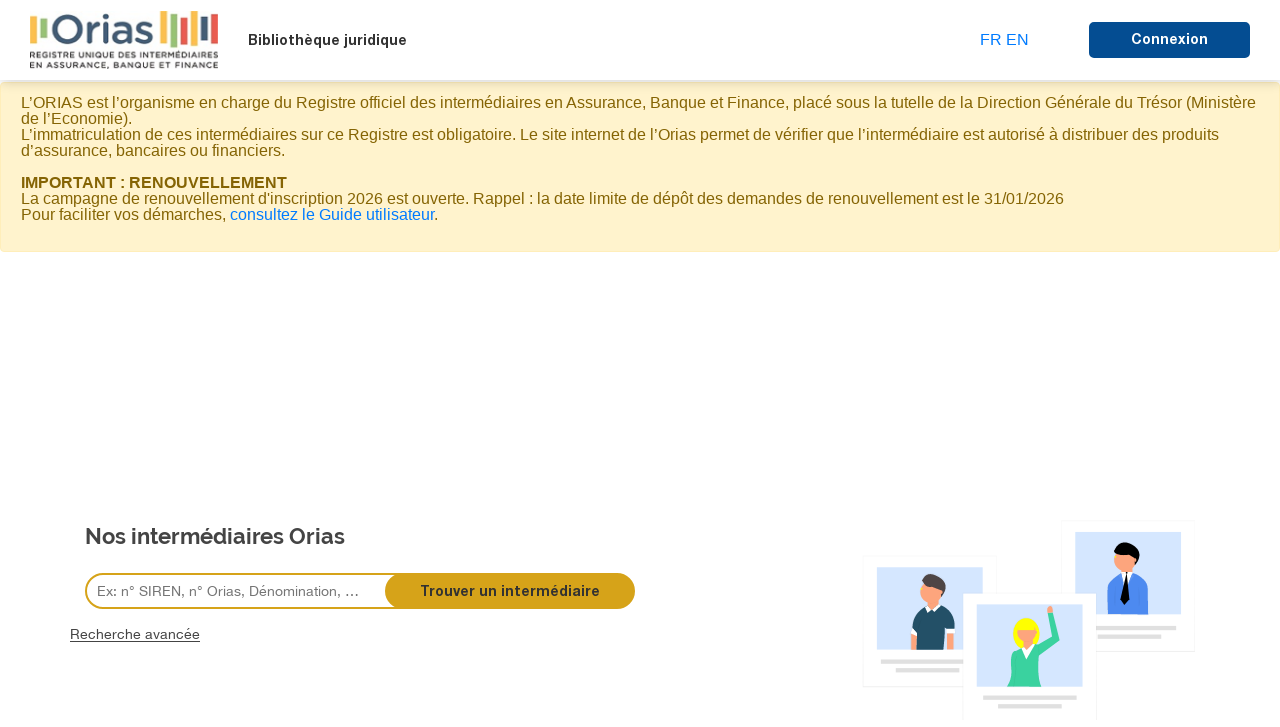

--- FILE ---
content_type: text/html;charset=UTF-8
request_url: https://www.orias.fr/
body_size: 7334
content:


<!DOCTYPE html>
<html>
<head>
    <!-- Matomo -->


    <script>
        var siteId =
        14
        var _paq = window._paq = window._paq || [];
        /* tracker methods like "setCustomDimension" should be called before "trackPageView" */
        _paq.push(['trackPageView']);
        _paq.push(['enableLinkTracking']);
        (function () {
            var u = "https://agiravie.matomo.cloud/";
            _paq.push(['setTrackerUrl', u + 'matomo.php']);
            _paq.push(['setSiteId', siteId]);
            var d = document, g = d.createElement('script'), s = d.getElementsByTagName('script')[0];
            g.async = true;
            g.src = '//cdn.matomo.cloud/agiravie.matomo.cloud/matomo.js';
            s.parentNode.insertBefore(g, s);
        })();
    </script>
    <!-- End Matomo Code -->

    <meta http-equiv="Content-Type" content="text/html; charset=utf-8"/>
<meta http-equiv="X-UA-Compatible" content="IE=edge">
<meta http-equiv="cache-control" content="max-age=0"/>
<meta http-equiv="cache-control" content="no-cache"/>
<meta http-equiv="expires" content="0"/>
<meta http-equiv="expires" content="Tue, 01 Jan 1980 1:00:00 GMT"/>
<meta http-equiv="pragma" content="no-cache"/>
<meta name="viewport" content="width=device-width, initial-scale=1.0, minimum-scale=1.0, maximum-scale=1.0, user-scalable=no"/>
<meta name="format-detection" content="telephone=no">
<script src="https://www.google.com/recaptcha/api.js" ></script>

<link rel="icon" type="image/png" href="/assets/favicon.png"/>

<title>Orias</title>
<script src="https://code.jquery.com/jquery-3.6.0.js" integrity="sha256-H+K7U5CnXl1h5ywQfKtSj8PCmoN9aaq30gDh27Xc0jk=" crossorigin="anonymous"></script>
<script src="https://cdn.jsdelivr.net/npm/popper.js@1.16.1/dist/umd/popper.min.js" integrity="sha384-9/reFTGAW83EW2RDu2S0VKaIzap3H66lZH81PoYlFhbGU+6BZp6G7niu735Sk7lN" crossorigin="anonymous"></script>
<script src="https://cdn.jsdelivr.net/npm/bootstrap@4.5.3/dist/js/bootstrap.min.js" integrity="sha384-w1Q4orYjBQndcko6MimVbzY0tgp4pWB4lZ7lr30WKz0vr/aWKhXdBNmNb5D92v7s" crossorigin="anonymous"></script>


    <title>Orias : Bienvenue</title>

    <script type="text/javascript" src="/assets/jquery-1.12.4.min.js?compile=false" ></script>
<script type="text/javascript" src="/assets/bootstrap-4.4.1.min.js?compile=false" ></script>
<script type="text/javascript" src="/assets/jquery.selectBox.js?compile=false" ></script>
<script type="text/javascript" src="/assets/orias.js?compile=false" ></script>
<script type="text/javascript" src="/assets/scripts.js?compile=false" ></script>
<script type="text/javascript" src="/assets/contact.js?compile=false" ></script>
<script type="text/javascript" src="/assets/recherche.js?compile=false" ></script>
<script type="text/javascript" src="/assets/ellisphere.js?compile=false" ></script>
<script type="text/javascript" src="/assets/backOffice.js?compile=false" ></script>
<script type="text/javascript" src="/assets/suppression.js?compile=false" ></script>
<script type="text/javascript" src="/assets/validationErrors.js?compile=false" ></script>
<script type="text/javascript" src="/assets/demandes.js?compile=false" ></script>
<script type="text/javascript" src="/assets/dropzone.js?compile=false" ></script>
<script type="text/javascript" src="/assets/commission.js?compile=false" ></script>
<script type="text/javascript" src="/assets/lot.js?compile=false" ></script>
<script type="text/javascript" src="/assets/InputElementDto.js?compile=false" ></script>
<script type="text/javascript" src="/assets/mnf_espace_public.js?compile=false" ></script>

    <script type="text/javascript" src="/assets/naf/Naf.js?compile=false" ></script>

    <script type="text/javascript" src="/assets/naf/Nafs.js?compile=false" ></script>

    <script type="text/javascript" src="/assets/enregistrement.js?compile=false" ></script>

    <script type="text/javascript" src="/assets/news.js?compile=false" ></script>

    <link rel="stylesheet" href="/assets/bootstrap-4.4.1.min.css?compile=false" />
<link rel="stylesheet" href="/assets/select2.min.css?compile=false" />
<link rel="stylesheet" href="/assets/orias.css?compile=false" />
<link rel="stylesheet" href="/assets/styles.css?compile=false" />
<link rel="stylesheet" href="/assets/admin.css?compile=false" />
<link rel="stylesheet" href="/assets/dropzone.css?compile=false" />
<link rel="stylesheet" href="/assets/commission.css?compile=false" />
<link rel="stylesheet" href="/assets/bootstrap-table.min.css?compile=false" />
<link rel="stylesheet" href="/assets/mnf_espace_public.css?compile=false" />


    
<!-- Matomo -->


<script>
  var siteId = 14
  var _paq = window._paq = window._paq || [];
  /* tracker methods like "setCustomDimension" should be called before "trackPageView" */
  _paq.push(['trackPageView']);
  _paq.push(['enableLinkTracking']);
  (function() {
    var u="https://agiravie.matomo.cloud/";
    _paq.push(['setTrackerUrl', u+'matomo.php']);
    _paq.push(['setSiteId', siteId]);
    var d=document, g=d.createElement('script'), s=d.getElementsByTagName('script')[0];
    g.async=true; g.src='//cdn.matomo.cloud/agiravie.matomo.cloud/matomo.js'; s.parentNode.insertBefore(g,s);
  })();
</script>
<!-- End Matomo Code -->

    <link rel="stylesheet" href="/assets/news.css?compile=false" />

    
    
    <script src="https://www.google.com/recaptcha/api.js" async defer></script>
    <meta name="layout" content="espacePublic">
    <!-- Global site tag (gtag.js) - Google Analytics -->
    <script async src="https://www.googletagmanager.com/gtag/js?id=G-70CBWDYTJ3" async defer></script>
    <script async defer>
        window.dataLayer = window.dataLayer || [];
        function gtag(){dataLayer.push(arguments);}
        gtag('js', new Date());

        gtag('config', 'G-70CBWDYTJ3');
    </script>


</head>

<body id="homePage">

<div class="container-main">
    <div class="global">
        <!--====== START HEADER ======-->

<div class="top-page"></div>
<div class="header_padding"></div>
<header class="header">
    <div id="logo">
        <a href="/">
            <img src="/assets/logo.png" alt="Orias"/>
        </a>
    </div>
    <div class="header_wrapper">
        <nav class="mainMenu">
            <li>
                <a href="/home/juridique" class="link">Bibliothèque juridique</a>
            </li>
        </nav>
        <div class="header_wrapper--last">
            <div class="language">
                
                <a href="/home/changeLocale?lang=fr_FR">FR</a>
                <a href="/home/changeLocale?lang=en_US">EN</a>
            </div>
            <div class="connexion">
                
                    <a href="/afterLogin/index" class="btnOrias">
                        Connexion
                    </a>
                
                
            </div>
        </div>
    </div>
</header>
<!--====== END HEADER ======-->
<script src="https://code.jquery.com/jquery-3.6.0.js" integrity="sha256-H+K7U5CnXl1h5ywQfKtSj8PCmoN9aaq30gDh27Xc0jk=" crossorigin="anonymous"></script>
<script src="https://cdn.jsdelivr.net/npm/popper.js@1.16.1/dist/umd/popper.min.js" integrity="sha384-9/reFTGAW83EW2RDu2S0VKaIzap3H66lZH81PoYlFhbGU+6BZp6G7niu735Sk7lN" crossorigin="anonymous"></script>
<script src="https://cdn.jsdelivr.net/npm/bootstrap@4.5.3/dist/js/bootstrap.min.js" integrity="sha384-w1Q4orYjBQndcko6MimVbzY0tgp4pWB4lZ7lr30WKz0vr/aWKhXdBNmNb5D92v7s" crossorigin="anonymous"></script>


        
        
        

        

    <!-- contenu de message à supprimer en fin de pb, repasser  display: none; -->
        <div id="alertCommonForm" class="alert alert-warning" role="alert" style="display: flex;">
            
            
                <p>
                    <span style="font-weight: 500;">L’ORIAS est l’organisme en charge du Registre officiel des intermédiaires en Assurance, Banque et Finance, placé sous la tutelle de la Direction Générale du Trésor (Ministère de l’Economie).
                        <br>L’immatriculation de ces intermédiaires sur ce Registre est obligatoire. Le site internet de l’Orias permet de vérifier que l’intermédiaire est autorisé à distribuer des produits d’assurance, bancaires ou financiers.
                    </span>
                    <br><br>
                    <span style="font-weight: 900;"><b>IMPORTANT : RENOUVELLEMENT</b></span>
                    <br>
                    <span style="font-weight: 500;">La campagne de renouvellement d&#39;inscription 2026 est ouverte. Rappel : la date limite de dépôt des demandes de renouvellement est le 31/01/2026
                        <br>Pour faciliter vos démarches,<a
                            href="/home/documents/ORIAS-STATIC-HOME-GUIDE"> consultez le Guide utilisateur</a>.
                    </span>
                    <br><br>
                </p>
            
        </div>

        
<!--====== START HERO ======-->
<div id="search">
    <div class="main">
        <div class="search_form">
            <img src="/assets/section-recherche.svg" alt="section recherche" class="backSearch"/>
            <h1 class="title">Nos intermédiaires Orias</h1>
            <form action="/home/resultSearch" method="post" class="formulaire" >
                
                <input id="valueSaisie" value="" type="text" name="valueSaisie"
                       placeholder="Ex: n° SIREN, n° Orias, Dénomination, …" onkeyup="validateWithoutCaptcha()">
                <button type="submit" id="submit" disabled="disabled">Trouver un intermédiaire</button>
                <br/>
                <span class="msgError hide" id="mesgError">Ce champ est obligatoire</span>
                
            </form>
            <div class="row" style="margin-top: -2%;">
                <a href="/home/resultSearch" class="more">Recherche avancée</a>
            </div>
        </div>
    </div>
</div>
<!--====== END HERO ======-->
<!--====== START USERS ======-->
<div class="users">
    <div class="main">
        <div class="users_wrapper">
            <img src="/assets/section-intermediaires.svg" alt="section intermédiaire" class="backUsers"/>
            <h2 class="users_wrapper--title">
                L'Orias a dénombré sur le registre unique des intermédiaires en assurance, banque et finance au 31 décembre 2024  <strong>69.970</strong>  intermédiaires inscrits dans  <strong>118.308</strong>  catégories d'inscriptions
            </h2>

            <p class="users_wrapper--paraph">Réparties entre  <strong>74.778</strong>  inscriptions en assurance,  <strong>35.020</strong>  inscriptions en opérations de banque et en services de paiement et  <strong>11.510</strong>  inscriptions en finance</p>
        </div>
    </div>
</div>
<!--====== END USERS ======-->
<!--====== START HOWORKS ======-->
<div class="howWorks">
    <div class="backWork"></div>

    <div class="wrapperTitle">
        <h3 class="titleSection">
            Comment <span>ça marche ?</span>
        </h3>
    </div>

    <div class="howWorksBack">
        <div class="secondBack"></div>

        <div class="main">
            <div class="howWorks_wrapper">
                <div class="howWorks_wrapper--item commun">
                    <div class="picture"><img src="/assets/item-1.svg" alt="Présentation de l’Orias"/></div>

                    <div class="content">
                        <h4 class="title">
                            Présentation de l’Orias
                        </h4>

                        <p class="description">
                            Il s'agit d'une association sous tutelle de la Direction du Trésor qui a été créée en 2007 pour homologuer les intermédiaires en assurance, conformément à une directive de l'Union Européenne datant de 2002. Nous délivrons un "permis de travail" pour ces intermédiaires qu'ils soient courtiers, agent généraux ou mandataires. Le champ d'action est élargi, depuis le 15 janvier 2013, aux intermédiaires en opérations de banque et en services de paiement (IOBSP), ainsi qu'aux conseillers en investissements financiers (CIF) et agents liés de prestataires de services d'investissement (ALPSI). Depuis le 1er octobre 2014, l'Orias assume la mission d'enregistrement des conseillers en investissements participatifs (CIP) et des intermédiaires en financement participatif (IFP).L'Orias a désormais pour mission la tenue et la mise à jour du Registre des intermédiaires en assurance, banque et finance.
                        </p>
                        <a target="_blank" href="/static/home/2021.10.08_Qu_est_ce_l_Orias.pdf" class="link" title="Qu'est-ce que l'Orias">
                            Qu'est-ce que l'Orias
                        </a>
                    </div>
                </div>

                <div class="howWorks_wrapper--item commun">
                    <div class="picture"><img src="/assets/item-2.svg" alt="Inscription à l’Orias"/></div>

                    <div class="content">
                        <h4 class="title">
                            Inscription à l’Orias
                        </h4>

                        <p class="description">
                            L’inscription au Registre unique des intermédiaires en assurance, banque et finance s’effectue en ligne, par la création de votre compte utilisateur.
                        </p>
                    </div>
                    <a href="/public/enregistrement/index" class="btn reverse" title="S’inscrire">
                        S’inscrire
                    </a>
                </div>

                <div class="howWorks_wrapper--item commun">
                    <div class="picture"><img src="/assets/item-3.svg" alt="A qui s’adresse l''Orias ?"/></div>

                    <div class="content">
                        <h4 class="title">
                            A qui s’adresse l''Orias ?
                        </h4>

                        <p class="description">
                            L’ORIAS immatricule les intermédiaires (personnes morales ou physiques en France) en assurance, opérations de banque et de services de paiement (IOBSP), conseillers en investissements financiers (CIF), agents liés de prestations de services d’investissement (ALPSI), conseillers en financements participatifs (CIP), des intermédiaires en financement participatif (IFP)
                        </p>
                    </div>
                </div>

            </div>
        </div>
    </div>

</div>
<!--====== END HOWORKS ======-->
<!--====== START SEARCHINFORMATION ======-->
<!-- ORIAS-904 Désactivation temporaire
<div class="searchInformation">
    <div class="main">
        <h3 class="titleSection titleSection--blue paddLeft">
            Plus <span>d’infos ORIAS</span>
        </h3>
    </div>

    <div class="searchInformation_wrapper">
        <div class="main">
            <div class="searchInformation_wrapper--form">
                <h4 class="title">Recherche d’une information</h4>

                <form class="formulaire">
                    <input type="text" name="search_form"
                           placeholder="Ex: Info juridique, question ORIAS, actualité ...">
                    <button type="submit">Rechercher dans tout le site</button>
                </form>
            </div>
        </div>

    </div>
</div>
-->
<!--====== END SEARCHINFORMATION ======-->
<!--====== START LIBRARY ======-->
<div class="library">
    <div class="main">
        <div class="library_wrapper">
            <div class="library_wrapper--item">
                <div class="commun">
                    <div class="picture"><img src="/assets/bibliotheque1.svg" alt="Notre bibliothèque juridique"/>
                    </div>

                    <div class="content">
                        <h4 class="title">
                            Notre bibliothèque juridique
                        </h4>

                        <p class="description">
                            L'Orias met à votre disposition un panel non exhaustif des dispositions applicables au registre unique des intermédiaires en assurance, banque et finance
                        </p>
                    </div>
                    <a href="/home/juridique" class="btn reverse">
                        Accès à la bibliothèque juridique
                    </a>

                </div>
            </div>

            <div class="library_wrapper--item commun">
                <div class="picture"><img src="/assets/bibliotheque2.svg" alt="Documentation Orias"/></div>

                <div class="content">
                    <h4 class="title">
                        Documentation Orias
                    </h4>
                    <ul class="links">
                        <li><a href="/home/communications#rapports" class="rapport">Rapports annuels</a></li>
                    </ul>
                </div>
            </div>
        </div>
    </div>
</div>
<!--====== END LIBRARY ======-->
<!--====== START CERTIFICATION ======-->
<div class="certification">
    <div class="main">
        <div class="commun">
            <div class="picture"><img src="/assets/afaq.png" alt="Certification ISO 9001"/>
            </div>

            <div class="content">
                <h4 class="title">
                    Certification ISO 9001
                </h4>
            </div>
            <a target="_blank" href="/static/home/Certificat_2024.pdf" class="btn reverse gris"
               title="Voir la certification ISO 9001 de l’Orias">Voir la certification ISO 9001 de l’Orias</a>

        </div>
    </div>
</div>
<!--====== END CERTIFICATION ======-->

<!--====== NEWS ======-->

    <div class="news">
        <div class="wrapperTitle">
            <h3 class="titleSection">
                Actualités
            </h3>
        </div>

        <div class="newsPane">
            <div class="main">
                <div id="newsCarousel" class="newsList carousel slide" data-ride="carousel"
                     data-interval="10000">
                    <div class="carousel-inner mx-auto flex-nowrap" role="listbox"
                         style="height: 410px;margin-top: 20px;">
                        
                            <div class="commun carousel-item news--item active">
    <div class="picture">
        <a href="https://www.orias.fr/api/document/content?id=2c9419ee9b9967c5019bbbd9d0fa5af6" target="_blank">
            
                <img src="/assets/logo.png" alt="Liste des CIF arrêtée au 9 janvier 2026"/>
            
        </a>
    </div>

    <div class="content">
        <h4 class="title">Liste des CIF arrêtée au 9 janvier 2026</h4>

        <p class="description">La liste des conseiller en investissement financier comporte des informations sur l&#39;état de l&#39;inscription.</p>
    </div>
</div>
                        
                            <div class="commun carousel-item news--item ">
    <div class="picture">
        <a href="https://www.orias.fr/api/document/content?id=2c9419ee9b9967c5019bbbda28ed5afc" target="_blank">
            
                <img src="/assets/logo.png" alt="Liste des COBSP arrêtée au 9 janvier 2026"/>
            
        </a>
    </div>

    <div class="content">
        <h4 class="title">Liste des COBSP arrêtée au 9 janvier 2026</h4>

        <p class="description">La liste des courtiers en opérations de banque et en services de paiement comporte des informations sur l&#39;état de l&#39;inscription.</p>
    </div>
</div>
                        
                            <div class="commun carousel-item news--item ">
    <div class="picture">
        <a href="https://www.orias.fr/api/document/content?id=2c9419ee9a79122d019ac57062bf3d70" target="_blank">
            
                <img src="/assets/logo.png" alt="Guide inscription : Agent général d'assurance (AGA)"/>
            
        </a>
    </div>

    <div class="content">
        <h4 class="title">Guide inscription : Agent général d&#39;assurance (AGA)</h4>

        <p class="description">Pas de description.</p>
    </div>
</div>
                        
                            <div class="commun carousel-item news--item ">
    <div class="picture">
        <a href="https://www.orias.fr/api/document/content?id=2c9419ee9a79122d019ac57211703d74" target="_blank">
            
                <img src="/assets/logo.png" alt="Guide inscription : Mandataire d'intermédiaire d'assurance (MIA)"/>
            
        </a>
    </div>

    <div class="content">
        <h4 class="title">Guide inscription : Mandataire d&#39;intermédiaire d&#39;assurance (MIA)</h4>

        <p class="description">Pas de description.</p>
    </div>
</div>
                        
                            <div class="commun carousel-item news--item ">
    <div class="picture">
        <a href="https://www.orias.fr/api/document/content?id=2c9419ee9a79122d019ac572acef3d75" target="_blank">
            
                <img src="/assets/logo.png" alt="Guide inscription : Courtier d'assurance (COA)"/>
            
        </a>
    </div>

    <div class="content">
        <h4 class="title">Guide inscription : Courtier d&#39;assurance (COA)</h4>

        <p class="description">Pas de description.</p>
    </div>
</div>
                        
                            <div class="commun carousel-item news--item ">
    <div class="picture">
        <a href="https://www.orias.fr/api/document/content?id=2c9419ee93ac683e0193b4f3dd3b074b" target="_blank">
            
                <img src="/assets/logo.png" alt="Assureurs et Délégataires (RC-GF)"/>
            
        </a>
    </div>

    <div class="content">
        <h4 class="title">Assureurs et Délégataires (RC-GF)</h4>

        <p class="description">Pas de description.</p>
    </div>
</div>
                        
                            <div class="commun carousel-item news--item ">
    <div class="picture">
        <a href="https://www.orias.fr/api/document/content?id=2c9419ee8d84e39b018e1dffaeca7e8a" target="_blank">
            
                <img src="/assets/logo.png" alt="Guide des Inscriptions à l'ORIAS"/>
            
        </a>
    </div>

    <div class="content">
        <h4 class="title">Guide des Inscriptions à l&#39;ORIAS</h4>

        <p class="description">Cliquer sur le logo Orias ci-dessus.</p>
    </div>
</div>
                        
                            <div class="commun carousel-item news--item ">
    <div class="picture">
        <a href="https://acpr.banque-france.fr/communique-de-presse/lacpr-prononce-legard-de-la-societe-sfam-une-mesure-dinterdiction-temporaire-dexercice-de-lactivite" target="_blank">
            
                <img src="/assets/logo.png" alt="SFAM : interdiction temporaire de distribution de contrats d’assurance"/>
            
        </a>
    </div>

    <div class="content">
        <h4 class="title">SFAM : interdiction temporaire de distribution de contrats d’assurance</h4>

        <p class="description">Afin de protéger les intérêts des clients, l’Autorité de contrôle prudentiel et de résolution (ACPR) a pris, à l’encontre de la société SFAM (numéro ORIAS 10053831), une mesure conservatoire d’interdiction temporaire de distribution de tout contrat d’assurance, à compter du 25 avril 2023, en application de l’article L. 612-33 du Code monétaire et financier.</p>
    </div>
</div>
                        
                            <div class="commun carousel-item news--item ">
    <div class="picture">
        <a href="https://www.orias.fr/api/document/content?id=2c9419ee909dc7890190a1f71e7b02db" target="_blank">
            
                <img src="/assets/logo.png" alt="Lutte contre les arnaques avec usurpation d’identité : professionnels mettez vos informations à jour"/>
            
        </a>
    </div>

    <div class="content">
        <h4 class="title">Lutte contre les arnaques avec usurpation d’identité : professionnels mettez vos informations à jour</h4>

        <p class="description">Entrée en vigueur le 1er juin 2023, l’arrêté du 6 décembre 2022 poursuit un objectif, celui de lutter contre les arnaques financières avec usurpation de l’identité des intermédiaires en assurance, banque, finance, inscrits à l’Orias. Professionnels, cliquez sur le logo Orias ci-dessus pour vous mettre en conformité et accéder au Guide utilisateur dédié à ce sujet.</p>
    </div>
</div>
                        
                            <div class="commun carousel-item news--item ">
    <div class="picture">
        <a href="https://acpr.banque-france.fr/fr/communiques-de-presse/lautorite-de-controle-prudentiel-et-de-resolution-retire-lagrement-de-deux-associations" target="_blank">
            
                <img src="/assets/logo.png" alt="L'ACPR retire l’agrément de deux associations professionnelles de courtiers en assurance"/>
            
        </a>
    </div>

    <div class="content">
        <h4 class="title">L&#39;ACPR retire l’agrément de deux associations professionnelles de courtiers en assurance</h4>

        <p class="description">Lors de sa séance du 18 mars 2025, le Collège de supervision de l’ACPR a retiré l’agrément des associations AFIB et LA COMPAGNIE IAS en qualité d’association professionnelle de courtiers en assurance.

Cette décision prendra effet à compter du 11 juillet 2025 pour LA COMPAGNIE IAS et du 12 juillet 2025 pour l’AFIB. Les membres de ces associations disposent du délai de trois mois mentionné à l’article R. 513-2 du Code des assurances pour adhérer à une autre association professionnelle agréée.</p>
    </div>
</div>
                        
                            <div class="commun carousel-item news--item ">
    <div class="picture">
        <a href="https://www.orias.fr/api/document/content?id=2c9419ee976a0fc801977e9bb8100b85" target="_blank">
            
                <img src="/assets/logo.png" alt="Guide Modifications"/>
            
        </a>
    </div>

    <div class="content">
        <h4 class="title">Guide Modifications</h4>

        <p class="description">Pas de description.</p>
    </div>
</div>
                        
                            <div class="commun carousel-item news--item ">
    <div class="picture">
        <a href="https://www.orias.fr/api/document/content?id=2c9419ee9ae8d5de019b0cf5a6781ae6" target="_blank">
            
                <img src="/assets/logo.png" alt="Guide inscription : Mandataire d'intermédiaire en opérations de banque et services de paiement (MIOBSP)"/>
            
        </a>
    </div>

    <div class="content">
        <h4 class="title">Guide inscription : Mandataire d&#39;intermédiaire en opérations de banque et services de paiement (MIOBSP)</h4>

        <p class="description">Pas de description.</p>
    </div>
</div>
                        
                            <div class="commun carousel-item news--item ">
    <div class="picture">
        <a href="https://www.orias.fr/api/document/content?id=2c9419ee9ae8d5de019b13344e4a29a1" target="_blank">
            
                <img src="/assets/logo.png" alt="RAPPORT ANNUEL 2024"/>
            
        </a>
    </div>

    <div class="content">
        <h4 class="title">RAPPORT ANNUEL 2024</h4>

        <p class="description">Au 31 décembre 2024, l’Orias a enregistré 69 970 intermédiaires en assurance, banque et finance, qui totalisent 118 308 inscriptions dans les différentes catégories d’intermédiaires existantes.</p>
    </div>
</div>
                        
                            <div class="commun carousel-item news--item ">
    <div class="picture">
        <a href="https://www.orias.fr/api/document/content?id=2c9419ee9b9967c5019bb61dc4f42b8d" target="_blank">
            
                <img src="/assets/logo.png" alt="Guide inscription : Mandataire en opérations de banque et services de paiement lié (MOBSPL)"/>
            
        </a>
    </div>

    <div class="content">
        <h4 class="title">Guide inscription : Mandataire en opérations de banque et services de paiement lié (MOBSPL)</h4>

        <p class="description">Pas de description.</p>
    </div>
</div>
                        
                            <div class="commun carousel-item news--item ">
    <div class="picture">
        <a href="https://www.orias.fr/api/document/content?id=2c9419ee99a01ec30199aa74b99b08f3" target="_blank">
            
                <img src="/assets/logo.png" alt="Web service ORIAS - Conditions Générales d'Utilisation"/>
            
        </a>
    </div>

    <div class="content">
        <h4 class="title">Web service ORIAS - Conditions Générales d&#39;Utilisation</h4>

        <p class="description">Pas de description.</p>
    </div>
</div>
                        
                            <div class="commun carousel-item news--item ">
    <div class="picture">
        <a href="https://www.orias.fr/api/document/content?id=2c9419ee9a79122d019ac56eea453d6e" target="_blank">
            
                <img src="/assets/logo.png" alt="Guide inscription : Mandataire d'assurance (MA)"/>
            
        </a>
    </div>

    <div class="content">
        <h4 class="title">Guide inscription : Mandataire d&#39;assurance (MA)</h4>

        <p class="description">Pas de description.</p>
    </div>
</div>
                        
                            <div class="commun carousel-item news--item ">
    <div class="picture">
        <a href="https://www.orias.fr/api/document/content?id=2c9419ee9ae8d5de019b0ceb5a291ab1" target="_blank">
            
                <img src="/assets/logo.png" alt="Guide inscription : Courtier en opérations de banque et services de paiement (COBSP)"/>
            
        </a>
    </div>

    <div class="content">
        <h4 class="title">Guide inscription : Courtier en opérations de banque et services de paiement (COBSP)</h4>

        <p class="description">Pas de description.</p>
    </div>
</div>
                        
                            <div class="commun carousel-item news--item ">
    <div class="picture">
        <a href="https://www.orias.fr/api/document/content?id=2c9419ee9ae8d5de019b0cf065ab1ad0" target="_blank">
            
                <img src="/assets/logo.png" alt="Guide inscription : Mandataire en opérations de banque et services de paiement (MOBSP)"/>
            
        </a>
    </div>

    <div class="content">
        <h4 class="title">Guide inscription : Mandataire en opérations de banque et services de paiement (MOBSP)</h4>

        <p class="description">Pas de description.</p>
    </div>
</div>
                        
                            <div class="commun carousel-item news--item ">
    <div class="picture">
        <a href="https://www.orias.fr/api/document/content?id=2c9419ee9b9967c5019bb62ccdb22b9f" target="_blank">
            
                <img src="/assets/logo.png" alt="Guide inscription : Conseiller en investissements financiers (CIF)"/>
            
        </a>
    </div>

    <div class="content">
        <h4 class="title">Guide inscription : Conseiller en investissements financiers (CIF)</h4>

        <p class="description">Pas de description.</p>
    </div>
</div>
                        
                            <div class="commun carousel-item news--item ">
    <div class="picture">
        <a href="https://www.orias.fr/api/document/content?id=2c9419ee9b9967c5019bb62e643b2ba4" target="_blank">
            
                <img src="/assets/logo.png" alt="Guide inscription : Agent lié de prestataire de services d'investissement (ALPSI)"/>
            
        </a>
    </div>

    <div class="content">
        <h4 class="title">Guide inscription : Agent lié de prestataire de services d&#39;investissement (ALPSI)</h4>

        <p class="description">Pas de description.</p>
    </div>
</div>
                        
                            <div class="commun carousel-item news--item ">
    <div class="picture">
        <a href="https://www.orias.fr/api/document/content?id=2c9419ee9b9967c5019bb62f2a332ba5" target="_blank">
            
                <img src="/assets/logo.png" alt="Guide inscription : Intermédiaire en financement participatif"/>
            
        </a>
    </div>

    <div class="content">
        <h4 class="title">Guide inscription : Intermédiaire en financement participatif</h4>

        <p class="description">Pas de description.</p>
    </div>
</div>
                        
                            <div class="commun carousel-item news--item ">
    <div class="picture">
        <a href="https://www.orias.fr/api/document/content?id=2c9419ee9ae8d5de019b31be72f2103d" target="_blank">
            
                <img src="/assets/logo.png" alt="Guide Vidéo Renouvellement 2026"/>
            
        </a>
    </div>

    <div class="content">
        <h4 class="title">Guide Vidéo Renouvellement 2026</h4>

        <p class="description">Pas de description.</p>
    </div>
</div>
                        
                            <div class="commun carousel-item news--item ">
    <div class="picture">
        <a href="https://www.orias.fr/api/document/content?id=2c9419ee9ae8d5de019b363980582008" target="_blank">
            
                <img src="/assets/logo.png" alt="Guide Renouvellement (PDF)"/>
            
        </a>
    </div>

    <div class="content">
        <h4 class="title">Guide Renouvellement (PDF)</h4>

        <p class="description">Pas de description.</p>
    </div>
</div>
                        
                            <div class="commun carousel-item news--item ">
    <div class="picture">
        <a href="https://www.orias.fr/api/document/content?id=2c9419ee9b9967c5019bbbdac0985b0c" target="_blank">
            
                <img src="/assets/logo.png" alt="Liste des COA arrêtée au 9 janvier 2026"/>
            
        </a>
    </div>

    <div class="content">
        <h4 class="title">Liste des COA arrêtée au 9 janvier 2026</h4>

        <p class="description">Pas de description.</p>
    </div>
</div>
                        
                    </div>
                    
                        <a class="carousel-control-prev text-faded" href="#newsCarousel" role="button"
                           data-slide="prev">
                            <i class="zmdi zmdi-chevron-left zmdi-hc-5x text-muted"></i>
                            <span class="sr-only">Previous</span>
                        </a>
                        <a class="carousel-control-next text-faded" href="#newsCarousel" role="button"
                           data-slide="next">
                            <i class="zmdi zmdi-chevron-right zmdi-hc-5x text-muted"></i>
                            <span class="sr-only">Next</span>
                        </a>
                    
                </div>
            </div>
        </div>
    </div>

<!--====== END NEWS ======-->


    </div>



    <!--====== START FOOTER ======-->
<footer class="footer">
    <div class="main">
        <!-- ORIAS-905 Désactivation temporaire
        <div class="search_form">
            <form class="formulaire">
                <input type="text" name="search_form" placeholder="Ex : n° SIREN, n° Orias, Dénomination ...">
                <button type="submit">Rechercher dans tout le site</button>
            </form>
        </div>
        -->

        <div class="footer_head">

            <div class="footer_head--item">
                <h4 class="title">Informations pratiques</h4>
                <ul>
                    <li><a href="/home/sitemap" class="link">Plan du site</a></li>
                    <li>
                        <div id="matomo-opt-out">
                            <a href="/home/mentions" class="link" title="Mentions légales">
                                Mentions légales
                            </a>
                        <script src="https://agiravie.matomo.cloud/index.php?module=CoreAdminHome&action=optOutJS&divId=matomo-opt-out&language=auto&showIntro=1"></script>
                        </div>
                    </li>
                    <li><a href="/home/liensUtiles" class="link">Liens utiles</a></li>
                </ul>
            </div>

            <div class="footer_head--item">
                <h4 class="title">Aide</h4>
                <ul>
                    <li><a href="/home/glossaire" class="link">Glossaire</a></li>
                    <li><a href="/home/juridique" class="link">Bibliothèque</a></li>
                </ul>
            </div>

            <div class="footer_head--item">
                <ul>
                    <li>
                        <a target="_blank" href="/static/home/ORIAS_FAQ.pdf" class="title link" title="FAQ">
                            FAQ
                        </a>
                        <a href="/public/enregistrement/index" class="title link">

                        </a>
                    </li>
                    <li>
                        <a href="/professionnel" class="title link">
                            Espace client
                        </a>
                    </li>
                    <li>
                        <a href="/./webService/inscription" class="title link">Inscription Web Service</a>
                    </li>
                </ul>
            </div>
        </div>

        <div class="footer_bottom">
            <div class="main">
                <ul>
                    <li>© 2020 ORIAS. Tous droits réservés</li>
                    <li><a href="/./public/contactPublic" class="link">
                        Contact</a>
                    </li>
                    <li>
                        <a href="/home/mentions" class="link" title="Mentions légales">
                            Mentions légales
                        </a>
                    </li>
                </ul>
            </div>

        </div>
    </div>
</footer>
<!--====== END FOOTER ======-->


</body>
</html>


--- FILE ---
content_type: text/css
request_url: https://www.orias.fr/assets/orias.css?compile=false
body_size: 3608
content:
header {
    width: 100%;
    padding: 20px;
    margin-bottom: 20px;
}


.pt20 {
    padding-bottom: 1px;
}

.columns {
    -webkit-column-count: 3;
    -moz-column-count: 3;
    column-count: 3;
}

.btn {
    display: block;
    -moz-border-radius: 5px;
    border-radius: 5px!important;
    background: #044d92;
    color: #fff;
    height: 36px;
    line-height: 30px;
    padding: 0 40px;
    font-family: HelveticaNeueBold;
    -webkit-transition: all .2s ease;
    -o-transition: all .2s ease;
    -moz-transition: all .2s ease;
    transition: all .2s ease;
    border: 2px solid #044d92;
    -webkit-box-shadow: 0 0 0 #fff inset;
    -moz-box-shadow: 0 0 0 #fff inset;
    box-shadow: inset 0 0 0 #fff;
    font-size: 16px;
    font-size: 1rem
}
.btn:hover {
    color: #fff;
    background: #046cc3;
}


input[type=radio], ::after, ::before {
     box-sizing: unset!important;
}

.checkValue .item {
    padding-bottom: unset;
}
.contact-label{
    font-family: HelveticaNeueMedium;
    font-size: .875rem;
    color: #444;
    margin-bottom: 1%;
    position: relative;
}
.form-contact{
    margin-left: 21%;
    width: 55%;
}
.countainer-contact{
    margin-top: 5%;
}
.form-prof-contact {
    margin-left: 21%;
    width: 122%;
}
.countainer-prof-contact {
    margin-top: 5%;
    margin-left: 12%;
}
.overlayModal {
    position: fixed;
    background: rgba(0, 0, 0, .5);
    top: 0;
    left: 0;
    right: 0;
    bottom: 0;
    display: none;
    z-index: 9999
}
.overlayModal.show {
    display: block
}
.overlayModal .wedget {
    width: 33%;
    min-height: 197px;
    background: #fff;
    position: absolute;
    top: 50%;
    left: 50%;
    -webkit-transform: translate(-50%, -50%);
    -ms-transform: translate(-50%, -50%);
    -moz-transform: translate(-50%, -50%);
    -o-transform: translate(-50%, -50%);
    transform: translate(-50%, -50%);
    padding: 30px
}
@media screen and (max-width:64em) {
    .overlayModal .wedget {
        width: 80%;
    }
}
.overlayModal .wedget .close {
    position: absolute;
    top: 23px;
    right: 30px;
    color: #044d92;
    font-size: 30px;
    font-size: 1.875rem;
    cursor: pointer
}
.overlayModal .wedget_title {
    display: block;
    font-family: HelveticaNeueMedium;
    font-weight: 500;
    padding-bottom: 50px;
    margin-left: 15%;
    margin-top: 10%;
    color: black;
}
@media screen and (max-width:90em) {
    .overlayModal .wedget_title {
        font-size: 14px;
        font-size: .875rem
    }
}
.overlayModal .wedget_content {
    width: 100%;
    margin: 0 auto
}
.overlayModal .wedget_content--title {
    display: block;
    font-family: HelveticaNeueMedium;
    font-size: 18px;
    font-size: 1.125rem;
    color: #000;
    padding-left: 10px;
    padding-bottom: 20px
}
@media screen and (max-width:90em) {
    .overlayModal .wedget_content--title {
        font-size: .875rem
    }
}
.overlayModal .wedget .
{
    position: absolute;
    bottom: 20px;
    width: 100%;
    right: 30px;
    text-align: right
}
.overlayModal .wedget .listBtnPoppin .btnOrias {
    display: inline-block;
    cursor: pointer
}
.noActifCat{
    border: 1px solid #333;
    padding: 8px 12px;
    background-image: linear-gradient(180deg, #fff, #ddd 40%, #ccc);
}
.contact {
    max-width: 600px;
    width: 100%;
    margin: 0 auto;
    padding-top: 100px;
    padding-bottom: 100px
}
.contact .subTitle {
    display: inline-block;
    font-family: HelveticaNeueRegular;
    font-size: 14px;
    font-size: .875rem;
    padding-bottom: 15px;
    position: relative
}

.inputField label.forArea {
    bottom: 63px
}


.contact .radioValue {
    margin-bottom: 35px
}
.contact .radioValue .item {
    display: inline-block;
    margin-right: 60px;
    padding-bottom: 0
}
.contact .inputField {
    margin-bottom: 40px
}
.contact .inputField .selectBox {
    border-bottom: 1px solid #dadada!important;
    color: #767676!important
}
.contact .inputField .selectBox-dropdown .selectBox-label {
    padding: 0!important
}
.contact .required:before {
    content: "*";
    position: absolute;
    right: -20px;
    color: #ea5c50;
    font-size: 16px;
    font-size: 1rem;
    font-family: HelveticaNeueBold
}
.contact .error {
    position: relative
}
.contact .error .txtError {
    position: absolute;
    left: 0;
    bottom: -18px;
    font-family: HelveticaNeueRegular;
    font-size: 12px;
    font-size: .75rem;
    color: #ea5c50
}
.msgError{
    color: #ea5c50;
    margin-left: 2%;
}
.radioValue .item {
    display: block;
    padding-bottom: 35px
}

.radioValue .item label {
    position: relative;
    font-family: HelveticaNeueMedium;
    font-size: 14px;
    font-size: .875rem;
    color: #444;
    padding-left: 30px;
    cursor: pointer
}

.radioValue .item label:before {
    content: "";
    left: 0;
    -moz-border-radius: 2px;
    border: 2px solid #444;
    border-radius: 2px
}
.radioValue .item label:after,
.radioValue .item label:before {
    position: absolute;
    top: 50%;
    -webkit-transform: translateY(-50%);
    -moz-transform: translateY(-50%);
    -ms-transform: translateY(-50%);
    -o-transform: translateY(-50%);
    transform: translateY(-50%);
    width: 14px;
    height: 14px
}

.radioValue .item label:after {
    content: "\f26b";
    left: 2px;
    background: #044d92;
    font-family: Material-Design-Iconic-Font;
    color: #fff;
    font-size: 18px;
    font-size: 1.125rem;
    line-height: 13px;
    opacity: 0;
    -webkit-transition: all .5s ease;
    -o-transition: all .5s ease;
    -moz-transition: all .5s ease;
    transition: all .5s ease
}

.radioValue .item input:checked + label:before {
    border: 2px solid #044d92
}

.radioValue .item input:checked + label:after {
    opacity: 1
}
.radioValue .item label:before {
    -moz-border-radius: 50%;
    border-radius: 50%;
    border-color: #444
}
.radioValue .item label:after {
    content: "";
    width: 8px;
    height: 8px;
    -moz-border-radius: 50%;
    border-radius: 50%;
    left: 5px
}

.required:before {
    content: "*";
    position: absolute;
    right: -9px;
    color: #ea5c50;
    font-size: 16px;
    font-size: 1rem;
    font-family: HelveticaNeueBold;
}

/* This class allows to put the required in any content, not only labels */
.requiredContent:after{
    content: " *";
    color: #ea5c50;
    font-size: 16px;
    font-size: 1rem;
    font-family: HelveticaNeueBold;
}

 .txtErr {
    left: 0;
    bottom: -18px;
    font-family: HelveticaNeueRegular;
    font-size: 12px;
    font-size: .75rem;
    color: #ea5c50
}
.inputField label{
    z-index: 1;
}
.error-area {
    bottom: -63px !important;
    display: none;
}
.error-area.error {
    bottom: -63px !important;
    display: block;
}

/* ================================== */

.extract-data-pj-message, .extract-data-pj-message-success, .extract-data-pj-message-warning {
    padding: 10px 0;
}
.extract-data-pj-message-success {
    color: green;
}
.extract-data-pj-message-warning {
   color: orange;
}


/* ================================== */

.personne-form {
    margin-bottom: 10px
}
.personne-form-hidden {
    display: none;
}

/* ================================== */

.wizard-steps {
    background-color: #E0E0E0;
    font-size: 90%;
    padding: 10px;
    border-radius: 5px;
    margin-bottom: 10px;
}
.wizard-steps a {
    color: black;
}
.wizard-step-number {
    font-weight: bold;
    font-size: 110%;
}
.wizard-steps {
    color:#777;
}
.wizard-step-active {
    color: blue;
}

/****************contact*****/
.msg-tick {right: -40px; position: absolute; top: 50%; transform: translateY(-50%); height: 50%; pointer-events: none;} /* height for IE */
.msg-tick.error:before,
.msg-tick.success:before {content:""; background: #f51837 url(icone-erreur.svg) 50% no-repeat; display: block; height: 30px; width: 30px; border-radius: 15px; padding: 0; margin: 0;}
.msg-tick.success:before {background: #bece08 url(icone-check.svg) 50% no-repeat;}
.msg-tick.has-txt.error:before {display: none;}
/*.msg-tick.has-txt {position: absolute; right: 0; left: 100%; width: 100%; padding-left: 10px; vertical-align: middle;}*/
.msg-tick.has-txt {
    position: absolute;
    left: 0;
    width: 100%;
    bottom: -17px;
    top: auto;
}
.msg-tick.has-txt span, .error-message span { font-family: 'open_sanssemibold_italic', Arial, sans-serif; color: #f51837; font-size: 13px; vertical-align: middle; }
.msg-tick.has-txt span { display: none; }
.msg-tick.has-txt.error span {display: inline-block; }
.msg-tick.error:before,
.msg-tick.success:before,
.msg-tick.has-txt:before {display: none;}
/*.msg-tick.has-txt {position: relative; right: auto; left: auto; padding-top: 0px; width: 100%; padding-left: 0; vertical-align: middle; top: 0; transform: none;}*/

/******infobulle******/
.tooltipp {
    position: relative;
    display: inline-block;
}

.tooltipp .tooltiptext {
    visibility: hidden;
    width: 120px;
    background-color: black;
    color: #fff;
    text-align: center;
    border-radius: 6px;
    padding: 5px 0;

    /* Position the tooltip */
    position: absolute;
    z-index: 1;
    top: -5px;
    left: 105%;
}

.tooltipp:hover .tooltiptext {
    visibility: visible;
}


.radioBox .item label
{position: relative;font-family: HelveticaNeueMedium;
    font-size: 14px;font-size: .875rem;color:
        #444;padding-left: 40px;cursor: pointer;}

.radioBox .item{
    display: block;
    padding-bottom: 35px;
}

.radioBox .item input {
appearance: radio;
border-radius: 50%; border-color: #444;
transform: translateY(-50%);
width: 14px; height: 14px; position: absolute;
top: 20%; border-radius: 50%;
border-color: #444;left: 18px;
}
.item, .allCritersFilter .content .tab-content .lineForm .radioBox .item {
    display: inline-block;
    margin-right: 40px;
    padding-bottom: 10px;
}
.display-Block{
    display: block !important;
}
.top{
    top:-3px
}

.infoAttribute {
    padding-bottom: 5px;
}
/*******   page paiement *******************/

.showOnlyMoyenPaiementCB input[type="radio"], .showOnlyMoyenPaiementCB label {
    display: none;

}
.requiredField span{
    font-family: 'open_sanssemibold_italic', Arial, sans-serif;
    color: #f51837;
    font-size: 13px;
    vertical-align: middle;
}
.menu{

    font-family: HelveticaNeueBold;
    font-size: 0.875rem;
    color: #033e76;
    margin-top: 15px;
}
.bold{

    font-family: Raleway-Bold;
}
.centerMercanet{
    margin-left: auto;
    margin-right: auto;
    height: 100px;
    display: block;
}

/* SLIDE Top ANIMATION
–––––––––––––––––––––––––––––––––––––––––––––––––– */
[data-animation="slideInOutLeft"] .modalV2-dialog {
    opacity: 0;
    transform: translateY(-100%);
    transition: all 0.5s var(--bounceEasing);
}
[data-animation="slideInOutLeft"].is-visible .modalV2-dialog {
    opacity: 1;
    transform: none;
    transition-delay: 0.2s;
}
:root {
    --lightgray: #efefef;
    --blue: steelblue;
    --white: #fff;
    --black: rgba(0, 0, 0, 0.8);
    --bounceEasing: cubic-bezier(0.51, 0.92, 0.24, 1.15);
}
.modalV2 {
    position: fixed;
    top: 0;
    left: 0;
    right: 0;
    bottom: 0;
    display: flex;
    align-items: center;
    justify-content: center;
    padding: 1rem;
    background: var(--black);
    cursor: pointer;
    visibility: hidden;
    opacity: 0;
    transition: all 0.35s ease-in;
}
.modalV2.is-visible {
    visibility: visible;
    opacity: 1;
}
.modalV2-dialog {
    position: relative;
    max-width: 800px;
    max-height: 80vh;
    border-radius: 5px;
    background: var(--white);
    overflow: auto;
    cursor: default;
    width: 500px;
    top: -100px;
}
.modalV2-dialog > * {
    padding: 1rem;
}
.modalV2-header,
.modalV2-footer {
    background-color: #d6a319;
}
.modalV2-header {
    display: flex;
    align-items: center;
    justify-content: space-between;
}
.modalV2-header .close-modal {
    font-size: 1.5rem;
    border: none;
    background-color: inherit;
}
.modalV2 p + p {
    margin-top: 1rem;
}
.quitterModalV2{
    content: "\f136";
    left: -25px;
    font-family: Material-Design-Iconic-Font;
    font-size: 22px;
    font-size: 1.375rem;
}
.modalV2-content .titleAMF{
    width: fit-content;
}
.modalV2-header .title{
    font-size: larger;
}

#categorie-iob .selectBox , #categorie-iob .selectBox-label{
    width: 100% !important;
}

#categorie-ias .selectBox , #categorie-ias .selectBox-label{
    width: 100% !important;
}
#categorie-inter .selectBox , #categorie-inter .selectBox-label{
    width: 100% !important;
}


ul.listLot {

    margin-left: 15%;

}
.disable{
    display: none;
}


.listLot{
    margin-bottom: 21%;
}

.listLot li{
    margin-bottom: -12%;
}

.infoBulleEvent .unclickable {
    pointer-events: none;
    display: none !important;
}
#result .mainResult_wrapper--lineResult .category ul li{
    min-width: 150px;
}

#result .mainResult_wrapper--lineResult .category ul li{
    min-width: 150px;
}

.pagination{
    padding:3% 0;
    margin-top: 6%;
    border-top:1px solid #044d92;
    border-radius:0;
    justify-content: center;
}
.pagination a{
    margin-left: 10px;
    margin-right: 10px;
    display: inline-block;
    color: #000;
    font-size: 16px;
    font-weight: 700;
}
.pagination .currentStep{
    padding: 0 10px;
    color: #044d92;
    font-size: 16px;
    font-weight: 700;
}


.mainMenu form{
    display: flex;
}

.newBtn{
    background: transparent;
    border: none;
    text-decoration: underline;
    color: black;
}

.newBtn:hover{
    background: transparent;
    border: none;
    text-decoration: none;
    color: black;
}

.menu-portfeuille{
    text-decoration: none;
    color: black;
}

/*pagination */

.step {
    padding: 10px;
    color: black;
    text-decoration: none;
    transition: background-color .3s;
    border: 1px solid #ddd;
}

.nextLink {
    padding: 10px;
    color: black;
    text-decoration: none;
    transition: background-color .3s;
    border: 1px solid #ddd;
}

.prevLink {
    padding: 10px;
    color: black;
    text-decoration: none;
    transition: background-color .3s;
    border: 1px solid #ddd;
}

.currentStep {
    padding: 10px;
    background-color: #E7B01A;
    color: white;
    border: 1px solid #E7B01A;
    line-height: 32px;
}

.step.gap {
    display: none;
}

.step:hover:not(.active) {
    background-color: #ddd;
}

.portefeuilleCategorieEtatInscriptionInfo{
    font-size: smaller;
    font-style: italic;
}

.redIcon {
    color: red;
}

.greenIcon {
    color: green;
}

.size25 {
    height: 25px;
    width: 25px;
}

.size50 {
    height: 50px;
    width: 50px;
}

.removeButtonAspect {
    border:none;
    background-color: unset;
}

.modifierActionnaireButton {

    font-size: 0.875rem;
    font-family: HelveticaNeueBold;

}

--- FILE ---
content_type: text/css
request_url: https://www.orias.fr/assets/styles.css?compile=false
body_size: 26916
content:
:focus {
    outline: none !important;
}

.hide {
    display: none;
}

.show {
    display: block;
}

@font-face {
    font-family: HelveticaNeueRegular;
    src: url(HelveticaNeueRegular/HelveticaNeue.eot);
    src: url(HelveticaNeueRegular/HelveticaNeue.eot?#iefix) format("embedded-opentype"),
    url(HelveticaNeueRegular/HelveticaNeue.woff2) format("woff2"),
    url(HelveticaNeueRegular/HelveticaNeue.woff) format("woff"),
    url(HelveticaNeueRegular/HelveticaNeue.ttf) format("truetype"),
    url(HelveticaNeueRegular/HelveticaNeue.svg#HelveticaNeue) format("svg");
    font-weight: 400;
    font-style: normal;
}

@font-face {
    font-family: HelveticaNeueBold;
    src: url(HelveticaNeue/HelveticaNeue-Bold.eot);
    src: url(HelveticaNeue/HelveticaNeue-Bold.eot?#iefix) format("embedded-opentype"),
    url(HelveticaNeue/HelveticaNeue-Bold.woff2) format("woff2"),
    url(HelveticaNeue/HelveticaNeue-Bold.woff) format("woff"),
    url(HelveticaNeue/HelveticaNeue-Bold.ttf) format("truetype"),
    url(HelveticaNeue/HelveticaNeue-Bold.svg#HelveticaNeue-Bold) format("svg");
    font-weight: 700;
    font-style: normal;
}

@font-face {
    font-family: HelveticaNeueMedium;
    src: url(HelveticaNeueMedium/HelveticaNeueMedium.eot);
    src: url(HelveticaNeueMedium/HelveticaNeueMedium.eot?#iefix) format("embedded-opentype"),
    url(HelveticaNeueMedium/HelveticaNeueMedium.woff2) format("woff2"),
    url(HelveticaNeueMedium/HelveticaNeueMedium.woff) format("woff"),
    url(HelveticaNeueMedium/HelveticaNeueMedium.ttf) format("truetype"),
    url(HelveticaNeueMedium/HelveticaNeueMedium.svg#HelveticaNeueMedium) format("svg");
    font-weight: 500;
    font-style: normal;
}

@font-face {
    font-family: Raleway-Black;
    src: url(Raleway-Black/Raleway-Black.eot);
    src: url(Raleway-Black/Raleway-Black.eot?#iefix) format("embedded-opentype"),
    url(Raleway-Black/Raleway-Black.woff2) format("woff2"),
    url(Raleway-Black/Raleway-Black.woff) format("woff"),
    url(Raleway-Black/Raleway-Black.ttf) format("truetype"),
    url(Raleway-Black/Raleway-Black.svg#Raleway-Black) format("svg");
    font-weight: 900;
    font-style: normal;
}

@font-face {
    font-family: Raleway-Bold;
    src: url(Raleway-Bold/Raleway-Bold.eot);
    src: url(Raleway-Bold/Raleway-Bold.eot?#iefix) format("embedded-opentype"),
    url(Raleway-Bold/Raleway-Bold.woff2) format("woff2"),
    url(Raleway-Bold/Raleway-Bold.woff) format("woff"),
    url(Raleway-Bold/Raleway-Bold.ttf) format("truetype"),
    url(Raleway-Bold/Raleway-Bold.svg#Raleway-Bold) format("svg");
    font-weight: 700;
    font-style: normal;
}

@font-face {
    font-family: Raleway-SemiBold;
    src: url(Raleway-SemiBold/Raleway-SemiBold.eot);
    src: url(Raleway-SemiBold/Raleway-SemiBold.eot?#iefix) format("embedded-opentype"),
    url(Raleway-SemiBold/Raleway-SemiBold.woff2) format("woff2"),
    url(Raleway-SemiBold/Raleway-SemiBold.woff) format("woff"),
    url(Raleway-SemiBold/Raleway-SemiBold.ttf) format("truetype"),
    url(Raleway-SemiBold/Raleway-SemiBold.svg#Raleway-SemiBold) format("svg");
    font-weight: 600;
    font-style: normal;
}

@font-face {
    font-family: LucidaGrande-Bold;
    src: url(LucidaGrande-Bold/LucidaGrande-Bold.eot);
    src: url(LucidaGrande-Bold/LucidaGrande-Bold.eot?#iefix) format("embedded-opentype"),
    url(LucidaGrande-Bold/LucidaGrande-Bold.woff2) format("woff2"),
    url(LucidaGrande-Bold/LucidaGrande-Bold.woff) format("woff"),
    url(LucidaGrande-Bold/LucidaGrande-Bold.ttf) format("truetype"),
    url(LucidaGrande-Bold/LucidaGrande-Bold.svg#Raleway-SemiBold) format("svg");
    font-weight: 700;
    font-style: normal;
}

a,
abbr,
acronym,
address,
applet,
article,
aside,
audio,
b,
big,
blockquote,
body,
canvas,
caption,
center,
cite,
code,
dd,
del,
details,
dfn,
div,
dl,
dt,
em,
embed,
fieldset,
figcaption,
figure,
footer,
form,
h1,
h2,
h3,
h4,
h5,
h6,
header,
hgroup,
html,
i,
iframe,
img,
ins,
kbd,
label,
legend,
li,
mark,
menu,
nav,
object,
ol,
output,
p,
pre,
q,
ruby,
s,
samp,
section,
small,
span,
strike,
strong,
sub,
summary,
sup,
table,
tbody,
td,
tfoot,
th,
thead,
time,
tr,
tt,
u,
ul,
var,
video {
    margin: 0;
    padding: 0;
    border: 0;
    font-size: 100%;
    vertical-align: baseline;
}

article,
aside,
details,
figcaption,
figure,
footer,
header,
hgroup,
menu,
nav,
section {
    display: block;
}

body {
    line-height: 1;
}

ol,
ul {
    list-style: none;
}

blockquote,
q {
    quotes: none;
}

blockquote:after,
blockquote:before,
q:after,
q:before {
    content: "";
    content: none;
}

a {
    text-decoration: none;
}

table {
    border-collapse: collapse;
    border-spacing: 0;
}

button,
input,
textarea {
    -webkit-box-shadow: none;
    -moz-box-shadow: none;
    box-shadow: none;
}

input,
select,
textarea {
    outline: none;
}

button,
input,
input[type="submit"],
select,
textarea {
    -webkit-box-shadow: none;
    -moz-box-shadow: none;
    box-shadow: none;
    -webkit-appearance: none;
    -moz-appearance: none;
    -moz-border-radius: 0;
    border-radius: 0;
}

.disableApparenceNone {
    -webkit-appearance: auto;
    -moz-appearance: auto;
    appearance: auto;
}

a,
button,
input {
    outline: none;
}

a[href^="tel:"] {
    color: inherit;
    text-decoration: none;
}

* {
    margin: 0;
    padding: 0;
    -webkit-box-sizing: border-box;
    -moz-box-sizing: border-box;
    box-sizing: border-box;
}

.global {
    width: 100%;
    margin: 0 auto;
    overflow: hidden;
}

body {
    background: #fff;
    -webkit-font-smoothing: antialiased;
    -moz-osx-font-smoothing: grayscale;
}

.main {
    max-width: 1600px;
    width: 100%;
    margin: 0 auto;
}

@media screen and (max-width: 90em) {
    .main {
        max-width: 1200px;
        padding: 0 10px;
    }
}

nav,
ul {
    list-style: none;
}

.link,
.more {
    position: relative;
}

.link:after,
.more:after {
    content: "";
    position: absolute;
    width: 0;
    height: 1px;
    background: #323232;
    left: 0;
    right: 0;
    margin: 0 auto;
    -webkit-transition: all 0.5s ease;
    -o-transition: all 0.5s ease;
    -moz-transition: all 0.5s ease;
    transition: all 0.5s ease;
    bottom: -1px;
}

:root {
    --gris-orias: #4f6173;
    --jaune-orias: #f7bd54;
    --rouge-orias: #e45d53;
    --vert-orias: #b2c581;
}

.link-vert-orias {
    display: inline-block;
    padding: 3px 30px;
    border-radius: 12px;
    font-size: 0.95em;
    font-weight: 500;
    background-color: var(--vert-orias);
    color: #050505;
    text-decoration: none;
}

.link:hover:after,
.more:hover:after {
    width: 100%;
}

.more {
    display: inline-block;
    font-family: HelveticaNeueRegular;
    font-size: 16px;
    font-size: 1rem;
    color: #444;
    letter-spacing: normal;
}

@media screen and (max-width: 90em) {
    .more {
        font-size: 14px;
        font-size: 0.875rem;
    }
}

.more:after {
    background: #444;
    width: 100%;
}

.more:hover:after {
    width: 0;
}

.btnLink {
    border: none;
    background: transparent;
    cursor: pointer;
}

.btnOrias {
    display: block;
    -moz-border-radius: 5px;
    border-radius: 5px;
    background: #044d92;
    color: #fff;
    height: 36px;
    line-height: 30px;
    padding: 0 40px;
    font-family: HelveticaNeueBold;
    -webkit-transition: all 0.2s ease;
    -o-transition: all 0.2s ease;
    -moz-transition: all 0.2s ease;
    transition: all 0.2s ease;
    border: 2px solid #044d92;
    -webkit-box-shadow: 0 0 0 #fff inset;
    -moz-box-shadow: 0 0 0 #fff inset;
    box-shadow: inset 0 0 0 #fff;
    cursor: pointer;
    white-space: nowrap;
    font-size: 16px;
    font-size: 1rem;
}

.btnOrias + .btnOrias {

    margin-left: 5px;

}

.btnOrias.btnDanger {

    background-color: #ffc107;
    border-color: #ffc107;

}

@media screen and (max-width: 90em) {
    .btnOrias {
        font-size: 14px;
        font-size: 0.875rem;
    }
}

.btnOrias:hover {
    -webkit-box-shadow: 0 2rem 0 #fff inset;
    -moz-box-shadow: 0 2rem 0 #fff inset;
    box-shadow: inset 0 2rem 0 #fff;
    color: #444;
    border: 2px solid #444;
}

.btnOrias.reverse {
    background: #fff;
    color: #444;
    -webkit-box-shadow: 0 0 0 #044d92 inset;
    -moz-box-shadow: 0 0 0 #044d92 inset;
    box-shadow: inset 0 0 0 #044d92;
    border: 2px solid #444;
}

.btnOrias.reverse:hover {
    color: #fff;
    -webkit-box-shadow: 0 2rem 0 #044d92 inset;
    -moz-box-shadow: 0 2rem 0 #044d92 inset;
    box-shadow: inset 0 2rem 0 #044d92;
    border: 2px solid #044d92;
}

.btnOrias.gris {
    background: #fbfbfb;
}

.titleSection {
    display: inline-block;
    font-family: Raleway-Black;
    text-align: center;
    font-size: 22px;
    font-size: 1.375rem;
    position: relative;
}

.titleSection span {
    display: inline;
    color: #044d92;
}

.titleSection:after {
    content: url(palme.svg);
    position: absolute;
    top: -20px;
    right: -60px;
}

.titleSection--blue:after {
    content: url(palme1.svg);
    position: absolute;
    top: -70px;
    right: -160px;
}

.wrapperTitle {
    text-align: center;
    padding-bottom: 90px;
}

.paddLeft {
    padding-left: 5%;
}

.commun {
    text-align: center;
}

.commun .content,
.commun .picture {
    padding-bottom: 30px;
}

.commun .content {
    color: #444;
}

.commun .content .title {
    font-family: Raleway-SemiBold;
    font-size: 18px;
    font-size: 1.125rem;
    padding-bottom: 20px;
}

.commun .content .description {
    font-family: HelveticaNeueRegular;
    font-size: 12px;
    font-size: 0.75rem;
    line-height: 16px;
    padding-bottom: 10px;
}

.selectBox-dropdown-language {

    background: white !important;
    font-family: HelveticaNeueBold;
    font-size: 16px;
    font-size: 1rem;
    width: 70px !important;
    min-width: 100% !important;
    cursor: pointer !important;
}
.selectBox-dropdown-custom {
    background: none!important;
}
@media screen and (max-width: 90em) {
    .selectBox-dropdown-language {
        font-size: 14px !important;
    }
}

.selectBox-options li a {
    font-family: HelveticaNeueBold !important;
    font-size: 16px;
    font-size: 1rem;
    padding: 10px !important;
}

@media screen and (max-width: 90em) {
    .selectBox-options li a {
        font-size: 14px;
        font-size: 0.875rem;
    }
}

.selectBox-arrow {
    border: none !important;
    position: relative;
}

.selectBox-arrow:after {
    content: "\f2f9";
    position: absolute;
    left: 10px;
    top: 0;
    font-family: Material-Design-Iconic-Font;
    font-size: 20px;
    font-size: 1.25rem;
    color: #044d92;
    -webkit-transition: all 0.5s ease;
    -o-transition: all 0.5s ease;
    -moz-transition: all 0.5s ease;
    transition: all 0.5s ease;
}

.selectBox-menuShowing-bottom .selectBox-arrow:after {
    -webkit-transform: rotate(180deg);
    -moz-transform: rotate(180deg);
    -ms-transform: rotate(180deg);
    -o-transform: rotate(180deg);
    transform: rotate(180deg);
}

.selectBox-dropdown-service {
    width: 150px !important;
}

.top-page {
    position: fixed;
    bottom: 20px;
    width: 40px;
    height: 40px;
    background: #d6a319;
    -moz-border-radius: 50px;
    border-radius: 50px;
    z-index: 100;
    cursor: pointer;
    -webkit-transition: all 0.5s ease;
    -o-transition: all 0.5s ease;
    -moz-transition: all 0.5s ease;
    transition: all 0.5s ease;
    opacity: 0;
    right: -100px;
    -webkit-box-shadow: 0.6px 0.6px 12px 0 rgba(0, 0, 0, 0.2);
    -moz-box-shadow: 0.6px 0.6px 12px 0 rgba(0, 0, 0, 0.2);
    box-shadow: 0.6px 0.6px 12px 0 rgba(0, 0, 0, 0.2);
}

.top-page.fixed {
    opacity: 1;
    right: 10px;
}

.top-page:after {
    content: "\f2fc";
    font-family: Material-Design-Iconic-Font;
    position: absolute;
    left: 50%;
    top: 50%;
    -webkit-transform: translate(-50%, -50%);
    -moz-transform: translate(-50%, -50%);
    -ms-transform: translate(-50%, -50%);
    -o-transform: translate(-50%, -50%);
    transform: translate(-50%, -50%);
    color: #444;
    font-size: 30px;
    font-size: 1.875rem;
}

.top-page:hover {
    -webkit-transform: scale(1.1);
    -moz-transform: scale(1.1);
    -ms-transform: scale(1.1);
    -o-transform: scale(1.1);
    transform: scale(1.1);
}

.green {
    color: #98c273;
}

.deep-green {
    color: #3f9c35;
}

.red {
    color: #ea5c50;
}

.grey {
    color: grey;
}

.upper {
    text-transform: uppercase;
}

.infoBulle,
.rightSideResult .showMoreEvent .infoBulleEvent {
    position: absolute;
    border: 2px solid #d6a319;
    display: none;
    -webkit-transition: all 0.5s ease;
    -o-transition: all 0.5s ease;
    -moz-transition: all 0.5s ease;
    transition: all 0.5s ease;
    background: #fff;
    right: -240px;
    top: 20px;
    z-index: 1;
    width: 260px;
    padding: 10px;
    text-transform: none;
    text-align: center;
    line-height: 18px;
    font-family: HelveticaNeueRegular;
    font-size: 12px;
    font-size: 0.75rem;
}

.infoBulle p,
.rightSideResult .showMoreEvent .infoBulleEvent p {
    padding-bottom: 10px;
}

.infoBulle p:last-of-type,
.rightSideResult .showMoreEvent .infoBulleEvent p:last-of-type {
    padding-bottom: 0;
}

.infoBulle:first-letter,
.rightSideResult .showMoreEvent .infoBulleEvent:first-letter {
    text-transform: uppercase;
}

.infoBulle:after,
.infoBulle:before,
.rightSideResult .showMoreEvent .infoBulleEvent:after,
.rightSideResult .showMoreEvent .infoBulleEvent:before {
    content: "";
    width: 0;
    height: 0;
    position: absolute;
    left: 7px;
    border-left: 9px solid transparent;
    border-right: 9px solid transparent;
}

.infoBulle:before,
.rightSideResult .showMoreEvent .infoBulleEvent:before {
    top: -6px;
    border-bottom: 8px solid #fff;
    z-index: 1;
}

.infoBulle:after,
.rightSideResult .showMoreEvent .infoBulleEvent:after {
    top: -10px;
    border-bottom: 8px solid #d6a319;
}

.zmdi-info-outline {
    position: absolute;
    right: 0;
    color: #044d92;
    font-size: 12px;
    font-size: 0.75rem;
    font-weight: 600;
    top: 50%;
    -webkit-transform: translateY(-50%);
    -moz-transform: translateY(-50%);
    -ms-transform: translateY(-50%);
    -o-transform: translateY(-50%);
    transform: translateY(-50%);
    cursor: pointer;
    z-index: 1;
}

.rightSideResult .showMoreEvent .zmdi-info-outline:hover ~ .infoBulleEvent,
.zmdi-info-outline:hover ~ .infoBulle,
.dangerIcon:hover ~ .infoBulleEvent {
    display: block;
    background: white;
    z-index: 9999;
}

.center {
    text-align: center;
}

.show {
    display: block !important;
}

.intermediaryInsetField {
    display: block;
    border: 2px solid;
    border-color: black #767676 #767676 black;
    min-height: 21px;
    padding-left: 5px;
}

/*!
 *  Material Design Iconic Font by Sergey Kupletsky (@zavoloklom) - http://zavoloklom.github.io/material-design-iconic-font/
 *  License - http://zavoloklom.github.io/material-design-iconic-font/license (Font: SIL OFL 1.1, CSS: MIT License)
 */
@font-face {
    font-family: Material-Design-Iconic-Font;
    src: url(materialIcon/Material-Design-Iconic-Font.eot?v=2.2.1);
    src: url(materialIcon/Material-Design-Iconic-Font.eot?v=2.2.1#iefix) format("embedded-opentype"),
    url(materialIcon/Material-Design-Iconic-Font.woff2?v=2.2.1) format("woff2"),
    url(materialIcon/Material-Design-Iconic-Font.woff?v=2.2.1) format("woff"),
    url(materialIcon/Material-Design-Iconic-Font.ttf?v=2.2.1) format("truetype"),
    url(materialIcon/Material-Design-Iconic-Font.svg?v=2.2.1#materialiconsregular) format("svg");
    font-weight: 400;
    font-style: normal;
}

.zmdi {
    display: inline-block;
    font: normal normal normal 14px/1 Material-Design-Iconic-Font;
    font-size: inherit;
    text-rendering: auto;
    -webkit-font-smoothing: antialiased;
    -moz-osx-font-smoothing: grayscale;
}

.zmdi-hc-lg {
    font-size: 1.33333333em;
    line-height: 0.75em;
    vertical-align: -15%;
}

.zmdi-hc-2x {
    font-size: 2em;
}

.zmdi-hc-3x {
    font-size: 3em;
}

.zmdi-hc-4x {
    font-size: 4em;
}

.zmdi-hc-5x {
    font-size: 5em;
}

.zmdi-hc-fw {
    width: 1.28571429em;
    text-align: center;
}

.zmdi-hc-ul {
    padding-left: 0;
    margin-left: 2.14285714em;
    list-style-type: none;
}

.zmdi-hc-ul > li {
    position: relative;
}

.zmdi-hc-li {
    position: absolute;
    left: -2.14285714em;
    width: 2.14285714em;
    top: 0.14285714em;
    text-align: center;
}

.zmdi-hc-li.zmdi-hc-lg {
    left: -1.85714286em;
}

.zmdi-hc-border {
    padding: 0.1em 0.25em;
    border: 0.1em solid #9e9e9e;
    -moz-border-radius: 2px;
    border-radius: 2px;
}

.zmdi-hc-border-circle {
    padding: 0.1em 0.25em;
    border: 0.1em solid #9e9e9e;
    -moz-border-radius: 50%;
    border-radius: 50%;
}

.zmdi.pull-left {
    float: left;
    margin-right: 0.15em;
}

.zmdi.pull-right {
    float: right;
    margin-left: 0.15em;
}

.zmdi-hc-spin {
    -webkit-animation: a 1.5s infinite linear;
    -moz-animation: a 1.5s infinite linear;
    -o-animation: a 1.5s infinite linear;
    animation: a 1.5s infinite linear;
}

.zmdi-hc-spin-reverse {
    -webkit-animation: b 1.5s infinite linear;
    -moz-animation: b 1.5s infinite linear;
    -o-animation: b 1.5s infinite linear;
    animation: b 1.5s infinite linear;
}

@-webkit-keyframes a {
    0% {
        -webkit-transform: rotate(0deg);
        transform: rotate(0deg);
    }
    to {
        -webkit-transform: rotate(359deg);
        transform: rotate(359deg);
    }
}

@-moz-keyframes a {
    0% {
        -webkit-transform: rotate(0deg);
        -moz-transform: rotate(0deg);
        transform: rotate(0deg);
    }
    to {
        -webkit-transform: rotate(359deg);
        -moz-transform: rotate(359deg);
        transform: rotate(359deg);
    }
}

@-o-keyframes a {
    0% {
        -webkit-transform: rotate(0deg);
        -o-transform: rotate(0deg);
        transform: rotate(0deg);
    }
    to {
        -webkit-transform: rotate(359deg);
        -o-transform: rotate(359deg);
        transform: rotate(359deg);
    }
}

@keyframes a {
    0% {
        -webkit-transform: rotate(0deg);
        -moz-transform: rotate(0deg);
        -o-transform: rotate(0deg);
        transform: rotate(0deg);
    }
    to {
        -webkit-transform: rotate(359deg);
        -moz-transform: rotate(359deg);
        -o-transform: rotate(359deg);
        transform: rotate(359deg);
    }
}

@-webkit-keyframes b {
    0% {
        -webkit-transform: rotate(0deg);
        transform: rotate(0deg);
    }
    to {
        -webkit-transform: rotate(-359deg);
        transform: rotate(-359deg);
    }
}

@-moz-keyframes b {
    0% {
        -webkit-transform: rotate(0deg);
        -moz-transform: rotate(0deg);
        transform: rotate(0deg);
    }
    to {
        -webkit-transform: rotate(-359deg);
        -moz-transform: rotate(-359deg);
        transform: rotate(-359deg);
    }
}

@-o-keyframes b {
    0% {
        -webkit-transform: rotate(0deg);
        -o-transform: rotate(0deg);
        transform: rotate(0deg);
    }
    to {
        -webkit-transform: rotate(-359deg);
        -o-transform: rotate(-359deg);
        transform: rotate(-359deg);
    }
}

@keyframes b {
    0% {
        -webkit-transform: rotate(0deg);
        -moz-transform: rotate(0deg);
        -o-transform: rotate(0deg);
        transform: rotate(0deg);
    }
    to {
        -webkit-transform: rotate(-359deg);
        -moz-transform: rotate(-359deg);
        -o-transform: rotate(-359deg);
        transform: rotate(-359deg);
    }
}

.zmdi-hc-rotate-90 {
    -webkit-transform: rotate(90deg);
    -ms-transform: rotate(90deg);
    -moz-transform: rotate(90deg);
    -o-transform: rotate(90deg);
    transform: rotate(90deg);
}

.zmdi-hc-rotate-180 {
    -webkit-transform: rotate(180deg);
    -ms-transform: rotate(180deg);
    -moz-transform: rotate(180deg);
    -o-transform: rotate(180deg);
    transform: rotate(180deg);
}

.zmdi-hc-rotate-270 {
    -webkit-transform: rotate(270deg);
    -ms-transform: rotate(270deg);
    -moz-transform: rotate(270deg);
    -o-transform: rotate(270deg);
    transform: rotate(270deg);
}

.zmdi-hc-flip-horizontal {
    -webkit-transform: scaleX(-1);
    -ms-transform: scaleX(-1);
    -moz-transform: scaleX(-1);
    -o-transform: scaleX(-1);
    transform: scaleX(-1);
}

.zmdi-hc-flip-vertical {
    -webkit-transform: scaleY(-1);
    -ms-transform: scaleY(-1);
    -moz-transform: scaleY(-1);
    -o-transform: scaleY(-1);
    transform: scaleY(-1);
}

.zmdi-hc-stack {
    position: relative;
    display: inline-block;
    width: 2em;
    height: 2em;
    line-height: 2em;
    vertical-align: middle;
}

.zmdi-hc-stack-1x,
.zmdi-hc-stack-2x {
    position: absolute;
    left: 0;
    width: 100%;
    text-align: center;
}

.zmdi-hc-stack-1x {
    line-height: inherit;
}

.zmdi-hc-stack-2x {
    font-size: 2em;
}

.zmdi-hc-inverse {
    color: #fff;
}

.zmdi-3d-rotation:before {
    content: "\f101";
}

.zmdi-airplane-off:before {
    content: "\f102";
}

.zmdi-airplane:before {
    content: "\f103";
}

.zmdi-album:before {
    content: "\f104";
}

.zmdi-archive:before {
    content: "\f105";
}

.zmdi-assignment-account:before {
    content: "\f106";
}

.zmdi-assignment-alert:before {
    content: "\f107";
}

.zmdi-assignment-check:before {
    content: "\f108";
}

.zmdi-assignment-o:before {
    content: "\f109";
}

.zmdi-assignment-return:before {
    content: "\f10a";
}

.zmdi-assignment-returned:before {
    content: "\f10b";
}

.zmdi-assignment:before {
    content: "\f10c";
}

.zmdi-attachment-alt:before {
    content: "\f10d";
}

.zmdi-attachment:before {
    content: "\f10e";
}

.zmdi-audio:before {
    content: "\f10f";
}

.zmdi-badge-check:before {
    content: "\f110";
}

.zmdi-balance-wallet:before {
    content: "\f111";
}

.zmdi-balance:before {
    content: "\f112";
}

.zmdi-battery-alert:before {
    content: "\f113";
}

.zmdi-battery-flash:before {
    content: "\f114";
}

.zmdi-battery-unknown:before {
    content: "\f115";
}

.zmdi-battery:before {
    content: "\f116";
}

.zmdi-bike:before {
    content: "\f117";
}

.zmdi-block-alt:before {
    content: "\f118";
}

.zmdi-block:before {
    content: "\f119";
}

.zmdi-boat:before {
    content: "\f11a";
}

.zmdi-book-image:before {
    content: "\f11b";
}

.zmdi-book:before {
    content: "\f11c";
}

.zmdi-bookmark-outline:before {
    content: "\f11d";
}

.zmdi-bookmark:before {
    content: "\f11e";
}

.zmdi-brush:before {
    content: "\f11f";
}

.zmdi-bug:before {
    content: "\f120";
}

.zmdi-bus:before {
    content: "\f121";
}

.zmdi-cake:before {
    content: "\f122";
}

.zmdi-car-taxi:before {
    content: "\f123";
}

.zmdi-car-wash:before {
    content: "\f124";
}

.zmdi-car:before {
    content: "\f125";
}

.zmdi-card-giftcard:before {
    content: "\f126";
}

.zmdi-card-membership:before {
    content: "\f127";
}

.zmdi-card-travel:before {
    content: "\f128";
}

.zmdi-card:before {
    content: "\f129";
}

.zmdi-case-check:before {
    content: "\f12a";
}

.zmdi-case-download:before {
    content: "\f12b";
}

.zmdi-case-play:before {
    content: "\f12c";
}

.zmdi-case:before {
    content: "\f12d";
}

.zmdi-cast-connected:before {
    content: "\f12e";
}

.zmdi-cast:before {
    content: "\f12f";
}

.zmdi-chart-donut:before {
    content: "\f130";
}

.zmdi-chart:before {
    content: "\f131";
}

.zmdi-city-alt:before {
    content: "\f132";
}

.zmdi-city:before {
    content: "\f133";
}

.zmdi-close-circle-o:before {
    content: "\f134";
}

.zmdi-close-circle:before {
    content: "\f135";
}

.zmdi-close:before {
    content: "\f136";
}

.zmdi-cocktail:before {
    content: "\f137";
}

.zmdi-code-setting:before {
    content: "\f138";
}

.zmdi-code-smartphone:before {
    content: "\f139";
}

.zmdi-code:before {
    content: "\f13a";
}

.zmdi-coffee:before {
    content: "\f13b";
}

.zmdi-collection-bookmark:before {
    content: "\f13c";
}

.zmdi-collection-case-play:before {
    content: "\f13d";
}

.zmdi-collection-folder-image:before {
    content: "\f13e";
}

.zmdi-collection-image-o:before {
    content: "\f13f";
}

.zmdi-collection-image:before {
    content: "\f140";
}

.zmdi-collection-item-1:before {
    content: "\f141";
}

.zmdi-collection-item-2:before {
    content: "\f142";
}

.zmdi-collection-item-3:before {
    content: "\f143";
}

.zmdi-collection-item-4:before {
    content: "\f144";
}

.zmdi-collection-item-5:before {
    content: "\f145";
}

.zmdi-collection-item-6:before {
    content: "\f146";
}

.zmdi-collection-item-7:before {
    content: "\f147";
}

.zmdi-collection-item-8:before {
    content: "\f148";
}

.zmdi-collection-item-9-plus:before {
    content: "\f149";
}

.zmdi-collection-item-9:before {
    content: "\f14a";
}

.zmdi-collection-item:before {
    content: "\f14b";
}

.zmdi-collection-music:before {
    content: "\f14c";
}

.zmdi-collection-pdf:before {
    content: "\f14d";
}

.zmdi-collection-plus:before {
    content: "\f14e";
}

.zmdi-collection-speaker:before {
    content: "\f14f";
}

.zmdi-collection-text:before {
    content: "\f150";
}

.zmdi-collection-video:before {
    content: "\f151";
}

.zmdi-compass:before {
    content: "\f152";
}

.zmdi-cutlery:before {
    content: "\f153";
}

.zmdi-delete:before {
    content: "\f154";
}

.zmdi-dialpad:before {
    content: "\f155";
}

.zmdi-dns:before {
    content: "\f156";
}

.zmdi-drink:before {
    content: "\f157";
}

.zmdi-edit:before {
    content: "\f158";
}

.zmdi-email-open:before {
    content: "\f159";
}

.zmdi-email:before {
    content: "\f15a";
}

.zmdi-eye-off:before {
    content: "\f15b";
}

.zmdi-eye:before {
    content: "\f15c";
}

.zmdi-eyedropper:before {
    content: "\f15d";
}

.zmdi-favorite-outline:before {
    content: "\f15e";
}

.zmdi-favorite:before {
    content: "\f15f";
}

.zmdi-filter-list:before {
    content: "\f160";
}

.zmdi-fire:before {
    content: "\f161";
}

.zmdi-flag:before {
    content: "\f162";
}

.zmdi-flare:before {
    content: "\f163";
}

.zmdi-flash-auto:before {
    content: "\f164";
}

.zmdi-flash-off:before {
    content: "\f165";
}

.zmdi-flash:before {
    content: "\f166";
}

.zmdi-flip:before {
    content: "\f167";
}

.zmdi-flower-alt:before {
    content: "\f168";
}

.zmdi-flower:before {
    content: "\f169";
}

.zmdi-font:before {
    content: "\f16a";
}

.zmdi-fullscreen-alt:before {
    content: "\f16b";
}

.zmdi-fullscreen-exit:before {
    content: "\f16c";
}

.zmdi-fullscreen:before {
    content: "\f16d";
}

.zmdi-functions:before {
    content: "\f16e";
}

.zmdi-gas-station:before {
    content: "\f16f";
}

.zmdi-gesture:before {
    content: "\f170";
}

.zmdi-globe-alt:before {
    content: "\f171";
}

.zmdi-globe-lock:before {
    content: "\f172";
}

.zmdi-globe:before {
    content: "\f173";
}

.zmdi-graduation-cap:before {
    content: "\f174";
}

.zmdi-home:before {
    content: "\f175";
}

.zmdi-hospital-alt:before {
    content: "\f176";
}

.zmdi-hospital:before {
    content: "\f177";
}

.zmdi-hotel:before {
    content: "\f178";
}

.zmdi-hourglass-alt:before {
    content: "\f179";
}

.zmdi-hourglass-outline:before {
    content: "\f17a";
}

.zmdi-hourglass:before {
    content: "\f17b";
}

.zmdi-http:before {
    content: "\f17c";
}

.zmdi-image-alt:before {
    content: "\f17d";
}

.zmdi-image-o:before {
    content: "\f17e";
}

.zmdi-image:before {
    content: "\f17f";
}

.zmdi-inbox:before {
    content: "\f180";
}

.zmdi-invert-colors-off:before {
    content: "\f181";
}

.zmdi-invert-colors:before {
    content: "\f182";
}

.zmdi-key:before {
    content: "\f183";
}

.zmdi-label-alt-outline:before {
    content: "\f184";
}

.zmdi-label-alt:before {
    content: "\f185";
}

.zmdi-label-heart:before {
    content: "\f186";
}

.zmdi-label:before {
    content: "\f187";
}

.zmdi-labels:before {
    content: "\f188";
}

.zmdi-lamp:before {
    content: "\f189";
}

.zmdi-landscape:before {
    content: "\f18a";
}

.zmdi-layers-off:before {
    content: "\f18b";
}

.zmdi-layers:before {
    content: "\f18c";
}

.zmdi-library:before {
    content: "\f18d";
}

.zmdi-link:before {
    content: "\f18e";
}

.zmdi-lock-open:before {
    content: "\f18f";
}

.zmdi-lock-outline:before {
    content: "\f190";
}

.zmdi-lock:before {
    content: "\f191";
}

.zmdi-mail-reply-all:before {
    content: "\f192";
}

.zmdi-mail-reply:before {
    content: "\f193";
}

.zmdi-mail-send:before {
    content: "\f194";
}

.zmdi-mall:before {
    content: "\f195";
}

.zmdi-map:before {
    content: "\f196";
}

.zmdi-menu:before {
    content: "\f197";
}

.zmdi-money-box:before {
    content: "\f198";
}

.zmdi-money-off:before {
    content: "\f199";
}

.zmdi-money:before {
    content: "\f19a";
}

.zmdi-more-vert:before {
    content: "\f19b";
}

.zmdi-more:before {
    content: "\f19c";
}

.zmdi-movie-alt:before {
    content: "\f19d";
}

.zmdi-movie:before {
    content: "\f19e";
}

.zmdi-nature-people:before {
    content: "\f19f";
}

.zmdi-nature:before {
    content: "\f1a0";
}

.zmdi-navigation:before {
    content: "\f1a1";
}

.zmdi-open-in-browser:before {
    content: "\f1a2";
}

.zmdi-open-in-new:before {
    content: "\f1a3";
}

.zmdi-palette:before {
    content: "\f1a4";
}

.zmdi-parking:before {
    content: "\f1a5";
}

.zmdi-pin-account:before {
    content: "\f1a6";
}

.zmdi-pin-assistant:before {
    content: "\f1a7";
}

.zmdi-pin-drop:before {
    content: "\f1a8";
}

.zmdi-pin-help:before {
    content: "\f1a9";
}

.zmdi-pin-off:before {
    content: "\f1aa";
}

.zmdi-pin:before {
    content: "\f1ab";
}

.zmdi-pizza:before {
    content: "\f1ac";
}

.zmdi-plaster:before {
    content: "\f1ad";
}

.zmdi-power-setting:before {
    content: "\f1ae";
}

.zmdi-power:before {
    content: "\f1af";
}

.zmdi-print:before {
    content: "\f1b0";
}

.zmdi-puzzle-piece:before {
    content: "\f1b1";
}

.zmdi-quote:before {
    content: "\f1b2";
}

.zmdi-railway:before {
    content: "\f1b3";
}

.zmdi-receipt:before {
    content: "\f1b4";
}

.zmdi-refresh-alt:before {
    content: "\f1b5";
}

.zmdi-refresh-sync-alert:before {
    content: "\f1b6";
}

.zmdi-refresh-sync-off:before {
    content: "\f1b7";
}

.zmdi-refresh-sync:before {
    content: "\f1b8";
}

.zmdi-refresh:before {
    content: "\f1b9";
}

.zmdi-roller:before {
    content: "\f1ba";
}

.zmdi-ruler:before {
    content: "\f1bb";
}

.zmdi-scissors:before {
    content: "\f1bc";
}

.zmdi-screen-rotation-lock:before {
    content: "\f1bd";
}

.zmdi-screen-rotation:before {
    content: "\f1be";
}

.zmdi-search-for:before {
    content: "\f1bf";
}

.zmdi-search-in-file:before {
    content: "\f1c0";
}

.zmdi-search-in-page:before {
    content: "\f1c1";
}

.zmdi-search-replace:before {
    content: "\f1c2";
}

.zmdi-search:before {
    content: "\f1c3";
}

.zmdi-seat:before {
    content: "\f1c4";
}

.zmdi-settings-square:before {
    content: "\f1c5";
}

.zmdi-settings:before {
    content: "\f1c6";
}

.zmdi-shield-check:before {
    content: "\f1c7";
}

.zmdi-shield-security:before {
    content: "\f1c8";
}

.zmdi-shopping-basket:before {
    content: "\f1c9";
}

.zmdi-shopping-cart-plus:before {
    content: "\f1ca";
}

.zmdi-shopping-cart:before {
    content: "\f1cb";
}

.zmdi-sign-in:before {
    content: "\f1cc";
}

.zmdi-sort-amount-asc:before {
    content: "\f1cd";
}

.zmdi-sort-amount-desc:before {
    content: "\f1ce";
}

.zmdi-sort-asc:before {
    content: "\f1cf";
}

.zmdi-sort-desc:before {
    content: "\f1d0";
}

.zmdi-spellcheck:before {
    content: "\f1d1";
}

.zmdi-storage:before {
    content: "\f1d2";
}

.zmdi-store-24:before {
    content: "\f1d3";
}

.zmdi-store:before {
    content: "\f1d4";
}

.zmdi-subway:before {
    content: "\f1d5";
}

.zmdi-sun:before {
    content: "\f1d6";
}

.zmdi-tab-unselected:before {
    content: "\f1d7";
}

.zmdi-tab:before {
    content: "\f1d8";
}

.zmdi-tag-close:before {
    content: "\f1d9";
}

.zmdi-tag-more:before {
    content: "\f1da";
}

.zmdi-tag:before {
    content: "\f1db";
}

.zmdi-thumb-down:before {
    content: "\f1dc";
}

.zmdi-thumb-up-down:before {
    content: "\f1dd";
}

.zmdi-thumb-up:before {
    content: "\f1de";
}

.zmdi-ticket-star:before {
    content: "\f1df";
}

.zmdi-toll:before {
    content: "\f1e0";
}

.zmdi-toys:before {
    content: "\f1e1";
}

.zmdi-traffic:before {
    content: "\f1e2";
}

.zmdi-translate:before {
    content: "\f1e3";
}

.zmdi-triangle-down:before {
    content: "\f1e4";
}

.zmdi-triangle-up:before {
    content: "\f1e5";
}

.zmdi-truck:before {
    content: "\f1e6";
}

.zmdi-turning-sign:before {
    content: "\f1e7";
}

.zmdi-wallpaper:before {
    content: "\f1e8";
}

.zmdi-washing-machine:before {
    content: "\f1e9";
}

.zmdi-window-maximize:before {
    content: "\f1ea";
}

.zmdi-window-minimize:before {
    content: "\f1eb";
}

.zmdi-window-restore:before {
    content: "\f1ec";
}

.zmdi-wrench:before {
    content: "\f1ed";
}

.zmdi-zoom-in:before {
    content: "\f1ee";
}

.zmdi-zoom-out:before {
    content: "\f1ef";
}

.zmdi-alert-circle-o:before {
    content: "\f1f0";
}

.zmdi-alert-circle:before {
    content: "\f1f1";
}

.zmdi-alert-octagon:before {
    content: "\f1f2";
}

.zmdi-alert-polygon:before {
    content: "\f1f3";
}

.zmdi-alert-triangle:before {
    content: "\f1f4";
}

.zmdi-help-outline:before {
    content: "\f1f5";
}

.zmdi-help:before {
    content: "\f1f6";
}

.zmdi-info-outline:before {
    content: "\f1f7";
}

.zmdi-info:before {
    content: "\f1f8";
}

.zmdi-notifications-active:before {
    content: "\f1f9";
}

.zmdi-notifications-add:before {
    content: "\f1fa";
}

.zmdi-notifications-none:before {
    content: "\f1fb";
}

.zmdi-notifications-off:before {
    content: "\f1fc";
}

.zmdi-notifications-paused:before {
    content: "\f1fd";
}

.zmdi-notifications:before {
    content: "\f1fe";
}

.zmdi-account-add:before {
    content: "\f1ff";
}

.zmdi-account-box-mail:before {
    content: "\f200";
}

.zmdi-account-box-o:before {
    content: "\f201";
}

.zmdi-account-box-phone:before {
    content: "\f202";
}

.zmdi-account-box:before {
    content: "\f203";
}

.zmdi-account-calendar:before {
    content: "\f204";
}

.zmdi-account-circle:before {
    content: "\f205";
}

.zmdi-account-o:before {
    content: "\f206";
}

.zmdi-account:before {
    content: "\f207";
}

.zmdi-accounts-add:before {
    content: "\f208";
}

.zmdi-accounts-alt:before {
    content: "\f209";
}

.zmdi-accounts-list-alt:before {
    content: "\f20a";
}

.zmdi-accounts-list:before {
    content: "\f20b";
}

.zmdi-accounts-outline:before {
    content: "\f20c";
}

.zmdi-accounts:before {
    content: "\f20d";
}

.zmdi-face:before {
    content: "\f20e";
}

.zmdi-female:before {
    content: "\f20f";
}

.zmdi-male-alt:before {
    content: "\f210";
}

.zmdi-male-female:before {
    content: "\f211";
}

.zmdi-male:before {
    content: "\f212";
}

.zmdi-mood-bad:before {
    content: "\f213";
}

.zmdi-mood:before {
    content: "\f214";
}

.zmdi-run:before {
    content: "\f215";
}

.zmdi-walk:before {
    content: "\f216";
}

.zmdi-cloud-box:before {
    content: "\f217";
}

.zmdi-cloud-circle:before {
    content: "\f218";
}

.zmdi-cloud-done:before {
    content: "\f219";
}

.zmdi-cloud-download:before {
    content: "\f21a";
}

.zmdi-cloud-off:before {
    content: "\f21b";
}

.zmdi-cloud-outline-alt:before {
    content: "\f21c";
}

.zmdi-cloud-outline:before {
    content: "\f21d";
}

.zmdi-cloud-upload:before {
    content: "\f21e";
}

.zmdi-cloud:before {
    content: "\f21f";
}

.zmdi-download:before {
    content: "\f220";
}

.zmdi-file-plus:before {
    content: "\f221";
}

.zmdi-file-text:before {
    content: "\f222";
}

.zmdi-file:before {
    content: "\f223";
}

.zmdi-folder-outline:before {
    content: "\f224";
}

.zmdi-folder-person:before {
    content: "\f225";
}

.zmdi-folder-star-alt:before {
    content: "\f226";
}

.zmdi-folder-star:before {
    content: "\f227";
}

.zmdi-folder:before {
    content: "\f228";
}

.zmdi-gif:before {
    content: "\f229";
}

.zmdi-upload:before {
    content: "\f22a";
}

.zmdi-border-all:before {
    content: "\f22b";
}

.zmdi-border-bottom:before {
    content: "\f22c";
}

.zmdi-border-clear:before {
    content: "\f22d";
}

.zmdi-border-color:before {
    content: "\f22e";
}

.zmdi-border-horizontal:before {
    content: "\f22f";
}

.zmdi-border-inner:before {
    content: "\f230";
}

.zmdi-border-left:before {
    content: "\f231";
}

.zmdi-border-outer:before {
    content: "\f232";
}

.zmdi-border-right:before {
    content: "\f233";
}

.zmdi-border-style:before {
    content: "\f234";
}

.zmdi-border-top:before {
    content: "\f235";
}

.zmdi-border-vertical:before {
    content: "\f236";
}

.zmdi-copy:before {
    content: "\f237";
}

.zmdi-crop:before {
    content: "\f238";
}

.zmdi-format-align-center:before {
    content: "\f239";
}

.zmdi-format-align-justify:before {
    content: "\f23a";
}

.zmdi-format-align-left:before {
    content: "\f23b";
}

.zmdi-format-align-right:before {
    content: "\f23c";
}

.zmdi-format-bold:before {
    content: "\f23d";
}

.zmdi-format-clear-all:before {
    content: "\f23e";
}

.zmdi-format-clear:before {
    content: "\f23f";
}

.zmdi-format-color-fill:before {
    content: "\f240";
}

.zmdi-format-color-reset:before {
    content: "\f241";
}

.zmdi-format-color-text:before {
    content: "\f242";
}

.zmdi-format-indent-decrease:before {
    content: "\f243";
}

.zmdi-format-indent-increase:before {
    content: "\f244";
}

.zmdi-format-italic:before {
    content: "\f245";
}

.zmdi-format-line-spacing:before {
    content: "\f246";
}

.zmdi-format-list-bulleted:before {
    content: "\f247";
}

.zmdi-format-list-numbered:before {
    content: "\f248";
}

.zmdi-format-ltr:before {
    content: "\f249";
}

.zmdi-format-rtl:before {
    content: "\f24a";
}

.zmdi-format-size:before {
    content: "\f24b";
}

.zmdi-format-strikethrough-s:before {
    content: "\f24c";
}

.zmdi-format-strikethrough:before {
    content: "\f24d";
}

.zmdi-format-subject:before {
    content: "\f24e";
}

.zmdi-format-underlined:before {
    content: "\f24f";
}

.zmdi-format-valign-bottom:before {
    content: "\f250";
}

.zmdi-format-valign-center:before {
    content: "\f251";
}

.zmdi-format-valign-top:before {
    content: "\f252";
}

.zmdi-redo:before {
    content: "\f253";
}

.zmdi-select-all:before {
    content: "\f254";
}

.zmdi-space-bar:before {
    content: "\f255";
}

.zmdi-text-format:before {
    content: "\f256";
}

.zmdi-transform:before {
    content: "\f257";
}

.zmdi-undo:before {
    content: "\f258";
}

.zmdi-wrap-text:before {
    content: "\f259";
}

.zmdi-comment-alert:before {
    content: "\f25a";
}

.zmdi-comment-alt-text:before {
    content: "\f25b";
}

.zmdi-comment-alt:before {
    content: "\f25c";
}

.zmdi-comment-edit:before {
    content: "\f25d";
}

.zmdi-comment-image:before {
    content: "\f25e";
}

.zmdi-comment-list:before {
    content: "\f25f";
}

.zmdi-comment-more:before {
    content: "\f260";
}

.zmdi-comment-outline:before {
    content: "\f261";
}

.zmdi-comment-text-alt:before {
    content: "\f262";
}

.zmdi-comment-text:before {
    content: "\f263";
}

.zmdi-comment-video:before {
    content: "\f264";
}

.zmdi-comment:before {
    content: "\f265";
}

.zmdi-comments:before {
    content: "\f266";
}

.zmdi-check-all:before {
    content: "\f267";
}

.zmdi-check-circle-u:before {
    content: "\f268";
}

.zmdi-check-circle:before {
    content: "\f269";
}

.zmdi-check-square:before {
    content: "\f26a";
}

.zmdi-check:before {
    content: "\f26b";
}

.zmdi-circle-o:before {
    content: "\f26c";
}

.zmdi-circle:before {
    content: "\f26d";
}

.zmdi-dot-circle-alt:before {
    content: "\f26e";
}

.zmdi-dot-circle:before {
    content: "\f26f";
}

.zmdi-minus-circle-outline:before {
    content: "\f270";
}

.zmdi-minus-circle:before {
    content: "\f271";
}

.zmdi-minus-square:before {
    content: "\f272";
}

.zmdi-minus:before {
    content: "\f273";
}

.zmdi-plus-circle-o-duplicate:before {
    content: "\f274";
}

.zmdi-plus-circle-o:before {
    content: "\f275";
}

.zmdi-plus-circle:before {
    content: "\f276";
}

.zmdi-plus-square:before {
    content: "\f277";
}

.zmdi-plus:before {
    content: "\f278";
}

.zmdi-square-o:before {
    content: "\f279";
}

.zmdi-star-circle:before {
    content: "\f27a";
}

.zmdi-star-half:before {
    content: "\f27b";
}

.zmdi-star-outline:before {
    content: "\f27c";
}

.zmdi-star:before {
    content: "\f27d";
}

.zmdi-bluetooth-connected:before {
    content: "\f27e";
}

.zmdi-bluetooth-off:before {
    content: "\f27f";
}

.zmdi-bluetooth-search:before {
    content: "\f280";
}

.zmdi-bluetooth-setting:before {
    content: "\f281";
}

.zmdi-bluetooth:before {
    content: "\f282";
}

.zmdi-camera-add:before {
    content: "\f283";
}

.zmdi-camera-alt:before {
    content: "\f284";
}

.zmdi-camera-bw:before {
    content: "\f285";
}

.zmdi-camera-front:before {
    content: "\f286";
}

.zmdi-camera-mic:before {
    content: "\f287";
}

.zmdi-camera-party-mode:before {
    content: "\f288";
}

.zmdi-camera-rear:before {
    content: "\f289";
}

.zmdi-camera-roll:before {
    content: "\f28a";
}

.zmdi-camera-switch:before {
    content: "\f28b";
}

.zmdi-camera:before {
    content: "\f28c";
}

.zmdi-card-alert:before {
    content: "\f28d";
}

.zmdi-card-off:before {
    content: "\f28e";
}

.zmdi-card-sd:before {
    content: "\f28f";
}

.zmdi-card-sim:before {
    content: "\f290";
}

.zmdi-desktop-mac:before {
    content: "\f291";
}

.zmdi-desktop-windows:before {
    content: "\f292";
}

.zmdi-device-hub:before {
    content: "\f293";
}

.zmdi-devices-off:before {
    content: "\f294";
}

.zmdi-devices:before {
    content: "\f295";
}

.zmdi-dock:before {
    content: "\f296";
}

.zmdi-floppy:before {
    content: "\f297";
}

.zmdi-gamepad:before {
    content: "\f298";
}

.zmdi-gps-dot:before {
    content: "\f299";
}

.zmdi-gps-off:before {
    content: "\f29a";
}

.zmdi-gps:before {
    content: "\f29b";
}

.zmdi-headset-mic:before {
    content: "\f29c";
}

.zmdi-headset:before {
    content: "\f29d";
}

.zmdi-input-antenna:before {
    content: "\f29e";
}

.zmdi-input-composite:before {
    content: "\f29f";
}

.zmdi-input-hdmi:before {
    content: "\f2a0";
}

.zmdi-input-power:before {
    content: "\f2a1";
}

.zmdi-input-svideo:before {
    content: "\f2a2";
}

.zmdi-keyboard-hide:before {
    content: "\f2a3";
}

.zmdi-keyboard:before {
    content: "\f2a4";
}

.zmdi-laptop-chromebook:before {
    content: "\f2a5";
}

.zmdi-laptop-mac:before {
    content: "\f2a6";
}

.zmdi-laptop:before {
    content: "\f2a7";
}

.zmdi-mic-off:before {
    content: "\f2a8";
}

.zmdi-mic-outline:before {
    content: "\f2a9";
}

.zmdi-mic-setting:before {
    content: "\f2aa";
}

.zmdi-mic:before {
    content: "\f2ab";
}

.zmdi-mouse:before {
    content: "\f2ac";
}

.zmdi-network-alert:before {
    content: "\f2ad";
}

.zmdi-network-locked:before {
    content: "\f2ae";
}

.zmdi-network-off:before {
    content: "\f2af";
}

.zmdi-network-outline:before {
    content: "\f2b0";
}

.zmdi-network-setting:before {
    content: "\f2b1";
}

.zmdi-network:before {
    content: "\f2b2";
}

.zmdi-phone-bluetooth:before {
    content: "\f2b3";
}

.zmdi-phone-end:before {
    content: "\f2b4";
}

.zmdi-phone-forwarded:before {
    content: "\f2b5";
}

.zmdi-phone-in-talk:before {
    content: "\f2b6";
}

.zmdi-phone-locked:before {
    content: "\f2b7";
}

.zmdi-phone-missed:before {
    content: "\f2b8";
}

.zmdi-phone-msg:before {
    content: "\f2b9";
}

.zmdi-phone-paused:before {
    content: "\f2ba";
}

.zmdi-phone-ring:before {
    content: "\f2bb";
}

.zmdi-phone-setting:before {
    content: "\f2bc";
}

.zmdi-phone-sip:before {
    content: "\f2bd";
}

.zmdi-phone:before {
    content: "\f2be";
}

.zmdi-portable-wifi-changes:before {
    content: "\f2bf";
}

.zmdi-portable-wifi-off:before {
    content: "\f2c0";
}

.zmdi-portable-wifi:before {
    content: "\f2c1";
}

.zmdi-radio:before {
    content: "\f2c2";
}

.zmdi-reader:before {
    content: "\f2c3";
}

.zmdi-remote-control-alt:before {
    content: "\f2c4";
}

.zmdi-remote-control:before {
    content: "\f2c5";
}

.zmdi-router:before {
    content: "\f2c6";
}

.zmdi-scanner:before {
    content: "\f2c7";
}

.zmdi-smartphone-android:before {
    content: "\f2c8";
}

.zmdi-smartphone-download:before {
    content: "\f2c9";
}

.zmdi-smartphone-erase:before {
    content: "\f2ca";
}

.zmdi-smartphone-info:before {
    content: "\f2cb";
}

.zmdi-smartphone-iphone:before {
    content: "\f2cc";
}

.zmdi-smartphone-landscape-lock:before {
    content: "\f2cd";
}

.zmdi-smartphone-landscape:before {
    content: "\f2ce";
}

.zmdi-smartphone-lock:before {
    content: "\f2cf";
}

.zmdi-smartphone-portrait-lock:before {
    content: "\f2d0";
}

.zmdi-smartphone-ring:before {
    content: "\f2d1";
}

.zmdi-smartphone-setting:before {
    content: "\f2d2";
}

.zmdi-smartphone-setup:before {
    content: "\f2d3";
}

.zmdi-smartphone:before {
    content: "\f2d4";
}

.zmdi-speaker:before {
    content: "\f2d5";
}

.zmdi-tablet-android:before {
    content: "\f2d6";
}

.zmdi-tablet-mac:before {
    content: "\f2d7";
}

.zmdi-tablet:before {
    content: "\f2d8";
}

.zmdi-tv-alt-play:before {
    content: "\f2d9";
}

.zmdi-tv-list:before {
    content: "\f2da";
}

.zmdi-tv-play:before {
    content: "\f2db";
}

.zmdi-tv:before {
    content: "\f2dc";
}

.zmdi-usb:before {
    content: "\f2dd";
}

.zmdi-videocam-off:before {
    content: "\f2de";
}

.zmdi-videocam-switch:before {
    content: "\f2df";
}

.zmdi-videocam:before {
    content: "\f2e0";
}

.zmdi-watch:before {
    content: "\f2e1";
}

.zmdi-wifi-alt-2:before {
    content: "\f2e2";
}

.zmdi-wifi-alt:before {
    content: "\f2e3";
}

.zmdi-wifi-info:before {
    content: "\f2e4";
}

.zmdi-wifi-lock:before {
    content: "\f2e5";
}

.zmdi-wifi-off:before {
    content: "\f2e6";
}

.zmdi-wifi-outline:before {
    content: "\f2e7";
}

.zmdi-wifi:before {
    content: "\f2e8";
}

.zmdi-arrow-left-bottom:before {
    content: "\f2e9";
}

.zmdi-arrow-left:before {
    content: "\f2ea";
}

.zmdi-arrow-merge:before {
    content: "\f2eb";
}

.zmdi-arrow-missed:before {
    content: "\f2ec";
}

.zmdi-arrow-right-top:before {
    content: "\f2ed";
}

.zmdi-arrow-right:before {
    content: "\f2ee";
}

.zmdi-arrow-split:before {
    content: "\f2ef";
}

.zmdi-arrows:before {
    content: "\f2f0";
}

.zmdi-caret-down-circle:before {
    content: "\f2f1";
}

.zmdi-caret-down:before {
    content: "\f2f2";
}

.zmdi-caret-left-circle:before {
    content: "\f2f3";
}

.zmdi-caret-left:before {
    content: "\f2f4";
}

.zmdi-caret-right-circle:before {
    content: "\f2f5";
}

.zmdi-caret-right:before {
    content: "\f2f6";
}

.zmdi-caret-up-circle:before {
    content: "\f2f7";
}

.zmdi-caret-up:before {
    content: "\f2f8";
}

.zmdi-chevron-down:before {
    content: "\f2f9";
}

.zmdi-chevron-left:before {
    content: "\f2fa";
}

.zmdi-chevron-right:before {
    content: "\f2fb";
}

.zmdi-chevron-up:before {
    content: "\f2fc";
}

.zmdi-forward:before {
    content: "\f2fd";
}

.zmdi-long-arrow-down:before {
    content: "\f2fe";
}

.zmdi-long-arrow-left:before {
    content: "\f2ff";
}

.zmdi-long-arrow-return:before {
    content: "\f300";
}

.zmdi-long-arrow-right:before {
    content: "\f301";
}

.zmdi-long-arrow-tab:before {
    content: "\f302";
}

.zmdi-long-arrow-up:before {
    content: "\f303";
}

.zmdi-rotate-ccw:before {
    content: "\f304";
}

.zmdi-rotate-cw:before {
    content: "\f305";
}

.zmdi-rotate-left:before {
    content: "\f306";
}

.zmdi-rotate-right:before {
    content: "\f307";
}

.zmdi-square-down:before {
    content: "\f308";
}

.zmdi-square-right:before {
    content: "\f309";
}

.zmdi-swap-alt:before {
    content: "\f30a";
}

.zmdi-swap-vertical-circle:before {
    content: "\f30b";
}

.zmdi-swap-vertical:before {
    content: "\f30c";
}

.zmdi-swap:before {
    content: "\f30d";
}

.zmdi-trending-down:before {
    content: "\f30e";
}

.zmdi-trending-flat:before {
    content: "\f30f";
}

.zmdi-trending-up:before {
    content: "\f310";
}

.zmdi-unfold-less:before {
    content: "\f311";
}

.zmdi-unfold-more:before {
    content: "\f312";
}

.zmdi-apps:before {
    content: "\f313";
}

.zmdi-grid-off:before {
    content: "\f314";
}

.zmdi-grid:before {
    content: "\f315";
}

.zmdi-view-agenda:before {
    content: "\f316";
}

.zmdi-view-array:before {
    content: "\f317";
}

.zmdi-view-carousel:before {
    content: "\f318";
}

.zmdi-view-column:before {
    content: "\f319";
}

.zmdi-view-comfy:before {
    content: "\f31a";
}

.zmdi-view-compact:before {
    content: "\f31b";
}

.zmdi-view-dashboard:before {
    content: "\f31c";
}

.zmdi-view-day:before {
    content: "\f31d";
}

.zmdi-view-headline:before {
    content: "\f31e";
}

.zmdi-view-list-alt:before {
    content: "\f31f";
}

.zmdi-view-list:before {
    content: "\f320";
}

.zmdi-view-module:before {
    content: "\f321";
}

.zmdi-view-quilt:before {
    content: "\f322";
}

.zmdi-view-stream:before {
    content: "\f323";
}

.zmdi-view-subtitles:before {
    content: "\f324";
}

.zmdi-view-toc:before {
    content: "\f325";
}

.zmdi-view-web:before {
    content: "\f326";
}

.zmdi-view-week:before {
    content: "\f327";
}

.zmdi-widgets:before {
    content: "\f328";
}

.zmdi-alarm-check:before {
    content: "\f329";
}

.zmdi-alarm-off:before {
    content: "\f32a";
}

.zmdi-alarm-plus:before {
    content: "\f32b";
}

.zmdi-alarm-snooze:before {
    content: "\f32c";
}

.zmdi-alarm:before {
    content: "\f32d";
}

.zmdi-calendar-alt:before {
    content: "\f32e";
}

.zmdi-calendar-check:before {
    content: "\f32f";
}

.zmdi-calendar-close:before {
    content: "\f330";
}

.zmdi-calendar-note:before {
    content: "\f331";
}

.zmdi-calendar:before {
    content: "\f332";
}

.zmdi-time-countdown:before {
    content: "\f333";
}

.zmdi-time-interval:before {
    content: "\f334";
}

.zmdi-time-restore-setting:before {
    content: "\f335";
}

.zmdi-time-restore:before {
    content: "\f336";
}

.zmdi-time:before {
    content: "\f337";
}

.zmdi-timer-off:before {
    content: "\f338";
}

.zmdi-timer:before {
    content: "\f339";
}

.zmdi-android-alt:before {
    content: "\f33a";
}

.zmdi-android:before {
    content: "\f33b";
}

.zmdi-apple:before {
    content: "\f33c";
}

.zmdi-behance:before {
    content: "\f33d";
}

.zmdi-codepen:before {
    content: "\f33e";
}

.zmdi-dribbble:before {
    content: "\f33f";
}

.zmdi-dropbox:before {
    content: "\f340";
}

.zmdi-evernote:before {
    content: "\f341";
}

.zmdi-facebook-box:before {
    content: "\f342";
}

.zmdi-facebook:before {
    content: "\f343";
}

.zmdi-github-box:before {
    content: "\f344";
}

.zmdi-github:before {
    content: "\f345";
}

.zmdi-google-drive:before {
    content: "\f346";
}

.zmdi-google-earth:before {
    content: "\f347";
}

.zmdi-google-glass:before {
    content: "\f348";
}

.zmdi-google-maps:before {
    content: "\f349";
}

.zmdi-google-pages:before {
    content: "\f34a";
}

.zmdi-google-play:before {
    content: "\f34b";
}

.zmdi-google-plus-box:before {
    content: "\f34c";
}

.zmdi-google-plus:before {
    content: "\f34d";
}

.zmdi-google:before {
    content: "\f34e";
}

.zmdi-instagram:before {
    content: "\f34f";
}

.zmdi-language-css3:before {
    content: "\f350";
}

.zmdi-language-html5:before {
    content: "\f351";
}

.zmdi-language-javascript:before {
    content: "\f352";
}

.zmdi-language-python-alt:before {
    content: "\f353";
}

.zmdi-language-python:before {
    content: "\f354";
}

.zmdi-lastfm:before {
    content: "\f355";
}

.zmdi-linkedin-box:before {
    content: "\f356";
}

.zmdi-paypal:before {
    content: "\f357";
}

.zmdi-pinterest-box:before {
    content: "\f358";
}

.zmdi-pocket:before {
    content: "\f359";
}

.zmdi-polymer:before {
    content: "\f35a";
}

.zmdi-share:before {
    content: "\f35b";
}

.zmdi-stackoverflow:before {
    content: "\f35c";
}

.zmdi-steam-square:before {
    content: "\f35d";
}

.zmdi-steam:before {
    content: "\f35e";
}

.zmdi-twitter-box:before {
    content: "\f35f";
}

.zmdi-twitter:before {
    content: "\f360";
}

.zmdi-vk:before {
    content: "\f361";
}

.zmdi-wikipedia:before {
    content: "\f362";
}

.zmdi-windows:before {
    content: "\f363";
}

.zmdi-aspect-ratio-alt:before {
    content: "\f364";
}

.zmdi-aspect-ratio:before {
    content: "\f365";
}

.zmdi-blur-circular:before {
    content: "\f366";
}

.zmdi-blur-linear:before {
    content: "\f367";
}

.zmdi-blur-off:before {
    content: "\f368";
}

.zmdi-blur:before {
    content: "\f369";
}

.zmdi-brightness-2:before {
    content: "\f36a";
}

.zmdi-brightness-3:before {
    content: "\f36b";
}

.zmdi-brightness-4:before {
    content: "\f36c";
}

.zmdi-brightness-5:before {
    content: "\f36d";
}

.zmdi-brightness-6:before {
    content: "\f36e";
}

.zmdi-brightness-7:before {
    content: "\f36f";
}

.zmdi-brightness-auto:before {
    content: "\f370";
}

.zmdi-brightness-setting:before {
    content: "\f371";
}

.zmdi-broken-image:before {
    content: "\f372";
}

.zmdi-center-focus-strong:before {
    content: "\f373";
}

.zmdi-center-focus-weak:before {
    content: "\f374";
}

.zmdi-compare:before {
    content: "\f375";
}

.zmdi-crop-16-9:before {
    content: "\f376";
}

.zmdi-crop-3-2:before {
    content: "\f377";
}

.zmdi-crop-5-4:before {
    content: "\f378";
}

.zmdi-crop-7-5:before {
    content: "\f379";
}

.zmdi-crop-din:before {
    content: "\f37a";
}

.zmdi-crop-free:before {
    content: "\f37b";
}

.zmdi-crop-landscape:before {
    content: "\f37c";
}

.zmdi-crop-portrait:before {
    content: "\f37d";
}

.zmdi-crop-square:before {
    content: "\f37e";
}

.zmdi-exposure-alt:before {
    content: "\f37f";
}

.zmdi-exposure:before {
    content: "\f380";
}

.zmdi-filter-b-and-w:before {
    content: "\f381";
}

.zmdi-filter-center-focus:before {
    content: "\f382";
}

.zmdi-filter-frames:before {
    content: "\f383";
}

.zmdi-filter-tilt-shift:before {
    content: "\f384";
}

.zmdi-gradient:before {
    content: "\f385";
}

.zmdi-grain:before {
    content: "\f386";
}

.zmdi-graphic-eq:before {
    content: "\f387";
}

.zmdi-hdr-off:before {
    content: "\f388";
}

.zmdi-hdr-strong:before {
    content: "\f389";
}

.zmdi-hdr-weak:before {
    content: "\f38a";
}

.zmdi-hdr:before {
    content: "\f38b";
}

.zmdi-iridescent:before {
    content: "\f38c";
}

.zmdi-leak-off:before {
    content: "\f38d";
}

.zmdi-leak:before {
    content: "\f38e";
}

.zmdi-looks:before {
    content: "\f38f";
}

.zmdi-loupe:before {
    content: "\f390";
}

.zmdi-panorama-horizontal:before {
    content: "\f391";
}

.zmdi-panorama-vertical:before {
    content: "\f392";
}

.zmdi-panorama-wide-angle:before {
    content: "\f393";
}

.zmdi-photo-size-select-large:before {
    content: "\f394";
}

.zmdi-photo-size-select-small:before {
    content: "\f395";
}

.zmdi-picture-in-picture:before {
    content: "\f396";
}

.zmdi-slideshow:before {
    content: "\f397";
}

.zmdi-texture:before {
    content: "\f398";
}

.zmdi-tonality:before {
    content: "\f399";
}

.zmdi-vignette:before {
    content: "\f39a";
}

.zmdi-wb-auto:before {
    content: "\f39b";
}

.zmdi-eject-alt:before {
    content: "\f39c";
}

.zmdi-eject:before {
    content: "\f39d";
}

.zmdi-equalizer:before {
    content: "\f39e";
}

.zmdi-fast-forward:before {
    content: "\f39f";
}

.zmdi-fast-rewind:before {
    content: "\f3a0";
}

.zmdi-forward-10:before {
    content: "\f3a1";
}

.zmdi-forward-30:before {
    content: "\f3a2";
}

.zmdi-forward-5:before {
    content: "\f3a3";
}

.zmdi-hearing:before {
    content: "\f3a4";
}

.zmdi-pause-circle-outline:before {
    content: "\f3a5";
}

.zmdi-pause-circle:before {
    content: "\f3a6";
}

.zmdi-pause:before {
    content: "\f3a7";
}

.zmdi-play-circle-outline:before {
    content: "\f3a8";
}

.zmdi-play-circle:before {
    content: "\f3a9";
}

.zmdi-play:before {
    content: "\f3aa";
}

.zmdi-playlist-audio:before {
    content: "\f3ab";
}

.zmdi-playlist-plus:before {
    content: "\f3ac";
}

.zmdi-repeat-one:before {
    content: "\f3ad";
}

.zmdi-repeat:before {
    content: "\f3ae";
}

.zmdi-replay-10:before {
    content: "\f3af";
}

.zmdi-replay-30:before {
    content: "\f3b0";
}

.zmdi-replay-5:before {
    content: "\f3b1";
}

.zmdi-replay:before {
    content: "\f3b2";
}

.zmdi-shuffle:before {
    content: "\f3b3";
}

.zmdi-skip-next:before {
    content: "\f3b4";
}

.zmdi-skip-previous:before {
    content: "\f3b5";
}

.zmdi-stop:before {
    content: "\f3b6";
}

.zmdi-surround-sound:before {
    content: "\f3b7";
}

.zmdi-tune:before {
    content: "\f3b8";
}

.zmdi-volume-down:before {
    content: "\f3b9";
}

.zmdi-volume-mute:before {
    content: "\f3ba";
}

.zmdi-volume-off:before {
    content: "\f3bb";
}

.zmdi-volume-up:before {
    content: "\f3bc";
}

.zmdi-n-1-square:before {
    content: "\f3bd";
}

.zmdi-n-2-square:before {
    content: "\f3be";
}

.zmdi-n-3-square:before {
    content: "\f3bf";
}

.zmdi-n-4-square:before {
    content: "\f3c0";
}

.zmdi-n-5-square:before {
    content: "\f3c1";
}

.zmdi-n-6-square:before {
    content: "\f3c2";
}

.zmdi-neg-1:before {
    content: "\f3c3";
}

.zmdi-neg-2:before {
    content: "\f3c4";
}

.zmdi-plus-1:before {
    content: "\f3c5";
}

.zmdi-plus-2:before {
    content: "\f3c6";
}

.zmdi-sec-10:before {
    content: "\f3c7";
}

.zmdi-sec-3:before {
    content: "\f3c8";
}

.zmdi-zero:before {
    content: "\f3c9";
}

.zmdi-airline-seat-flat-angled:before {
    content: "\f3ca";
}

.zmdi-airline-seat-flat:before {
    content: "\f3cb";
}

.zmdi-airline-seat-individual-suite:before {
    content: "\f3cc";
}

.zmdi-airline-seat-legroom-extra:before {
    content: "\f3cd";
}

.zmdi-airline-seat-legroom-normal:before {
    content: "\f3ce";
}

.zmdi-airline-seat-legroom-reduced:before {
    content: "\f3cf";
}

.zmdi-airline-seat-recline-extra:before {
    content: "\f3d0";
}

.zmdi-airline-seat-recline-normal:before {
    content: "\f3d1";
}

.zmdi-airplay:before {
    content: "\f3d2";
}

.zmdi-closed-caption:before {
    content: "\f3d3";
}

.zmdi-confirmation-number:before {
    content: "\f3d4";
}

.zmdi-developer-board:before {
    content: "\f3d5";
}

.zmdi-disc-full:before {
    content: "\f3d6";
}

.zmdi-explicit:before {
    content: "\f3d7";
}

.zmdi-flight-land:before {
    content: "\f3d8";
}

.zmdi-flight-takeoff:before {
    content: "\f3d9";
}

.zmdi-flip-to-back:before {
    content: "\f3da";
}

.zmdi-flip-to-front:before {
    content: "\f3db";
}

.zmdi-group-work:before {
    content: "\f3dc";
}

.zmdi-hd:before {
    content: "\f3dd";
}

.zmdi-hq:before {
    content: "\f3de";
}

.zmdi-markunread-mailbox:before {
    content: "\f3df";
}

.zmdi-memory:before {
    content: "\f3e0";
}

.zmdi-nfc:before {
    content: "\f3e1";
}

.zmdi-play-for-work:before {
    content: "\f3e2";
}

.zmdi-power-input:before {
    content: "\f3e3";
}

.zmdi-present-to-all:before {
    content: "\f3e4";
}

.zmdi-satellite:before {
    content: "\f3e5";
}

.zmdi-tap-and-play:before {
    content: "\f3e6";
}

.zmdi-vibration:before {
    content: "\f3e7";
}

.zmdi-voicemail:before {
    content: "\f3e8";
}

.zmdi-group:before {
    content: "\f3e9";
}

.zmdi-rss:before {
    content: "\f3ea";
}

.zmdi-shape:before {
    content: "\f3eb";
}

.zmdi-spinner:before {
    content: "\f3ec";
}

.zmdi-ungroup:before {
    content: "\f3ed";
}

.zmdi-500px:before {
    content: "\f3ee";
}

.zmdi-8tracks:before {
    content: "\f3ef";
}

.zmdi-amazon:before {
    content: "\f3f0";
}

.zmdi-blogger:before {
    content: "\f3f1";
}

.zmdi-delicious:before {
    content: "\f3f2";
}

.zmdi-disqus:before {
    content: "\f3f3";
}

.zmdi-flattr:before {
    content: "\f3f4";
}

.zmdi-flickr:before {
    content: "\f3f5";
}

.zmdi-github-alt:before {
    content: "\f3f6";
}

.zmdi-google-old:before {
    content: "\f3f7";
}

.zmdi-linkedin:before {
    content: "\f3f8";
}

.zmdi-odnoklassniki:before {
    content: "\f3f9";
}

.zmdi-outlook:before {
    content: "\f3fa";
}

.zmdi-paypal-alt:before {
    content: "\f3fb";
}

.zmdi-pinterest:before {
    content: "\f3fc";
}

.zmdi-playstation:before {
    content: "\f3fd";
}

.zmdi-reddit:before {
    content: "\f3fe";
}

.zmdi-skype:before {
    content: "\f3ff";
}

.zmdi-slideshare:before {
    content: "\f400";
}

.zmdi-soundcloud:before {
    content: "\f401";
}

.zmdi-tumblr:before {
    content: "\f402";
}

.zmdi-twitch:before {
    content: "\f403";
}

.zmdi-vimeo:before {
    content: "\f404";
}

.zmdi-whatsapp:before {
    content: "\f405";
}

.zmdi-xbox:before {
    content: "\f406";
}

.zmdi-yahoo:before {
    content: "\f407";
}

.zmdi-youtube-play:before {
    content: "\f408";
}

.zmdi-youtube:before {
    content: "\f409";
}

.zmdi-import-export:before,
.zmdi-swap-vertical-:before {
    content: "\f30c";
}

.zmdi-airplanemode-inactive:before {
    content: "\f102";
}

.zmdi-airplanemode-active:before,
.zmdi-rate-review:before {
    content: "\f103";
}

.zmdi-comment-sign:before {
    content: "\f25a";
}

.zmdi-network-warning:before {
    content: "\f2ad";
}

.zmdi-shopping-cart-add:before {
    content: "\f1ca";
}

.zmdi-file-add:before {
    content: "\f221";
}

.zmdi-network-wifi-scan:before {
    content: "\f2e4";
}

.zmdi-collection-add:before {
    content: "\f14e";
}

.zmdi-format-playlist-add:before {
    content: "\f3ac";
}

.zmdi-format-queue-music:before {
    content: "\f3ab";
}

.zmdi-plus-box:before {
    content: "\f277";
}

.zmdi-tag-backspace:before {
    content: "\f1d9";
}

.zmdi-alarm-add:before {
    content: "\f32b";
}

.zmdi-battery-charging:before {
    content: "\f114";
}

.zmdi-daydream-setting:before {
    content: "\f217";
}

.zmdi-more-horiz:before {
    content: "\f19c";
}

.zmdi-book-photo:before {
    content: "\f11b";
}

.zmdi-incandescent:before {
    content: "\f189";
}

.zmdi-wb-iridescent:before {
    content: "\f38c";
}

.zmdi-calendar-remove:before {
    content: "\f330";
}

.zmdi-refresh-sync-disabled:before {
    content: "\f1b7";
}

.zmdi-refresh-sync-problem:before {
    content: "\f1b6";
}

.zmdi-crop-original:before {
    content: "\f17e";
}

.zmdi-power-off:before {
    content: "\f1af";
}

.zmdi-power-off-setting:before {
    content: "\f1ae";
}

.zmdi-leak-remove:before {
    content: "\f38d";
}

.zmdi-star-border:before {
    content: "\f27c";
}

.zmdi-brightness-low:before {
    content: "\f36d";
}

.zmdi-brightness-medium:before {
    content: "\f36e";
}

.zmdi-brightness-high:before {
    content: "\f36f";
}

.zmdi-smartphone-portrait:before {
    content: "\f2d4";
}

.zmdi-live-tv:before {
    content: "\f2d9";
}

.zmdi-format-textdirection-l-to-r:before {
    content: "\f249";
}

.zmdi-format-textdirection-r-to-l:before {
    content: "\f24a";
}

.zmdi-arrow-back:before {
    content: "\f2ea";
}

.zmdi-arrow-forward:before {
    content: "\f2ee";
}

.zmdi-arrow-in:before {
    content: "\f2e9";
}

.zmdi-arrow-out:before {
    content: "\f2ed";
}

.zmdi-rotate-90-degrees-ccw:before {
    content: "\f304";
}

.zmdi-adb:before {
    content: "\f33a";
}

.zmdi-network-wifi:before {
    content: "\f2e8";
}

.zmdi-network-wifi-alt:before {
    content: "\f2e3";
}

.zmdi-network-wifi-lock:before {
    content: "\f2e5";
}

.zmdi-network-wifi-off:before {
    content: "\f2e6";
}

.zmdi-network-wifi-outline:before {
    content: "\f2e7";
}

.zmdi-network-wifi-info:before {
    content: "\f2e4";
}

.zmdi-layers-clear:before {
    content: "\f18b";
}

.zmdi-colorize:before {
    content: "\f15d";
}

.zmdi-format-paint:before {
    content: "\f1ba";
}

.zmdi-format-quote:before {
    content: "\f1b2";
}

.zmdi-camera-monochrome-photos:before {
    content: "\f285";
}

.zmdi-sort-by-alpha:before {
    content: "\f1cf";
}

.zmdi-folder-shared:before {
    content: "\f225";
}

.zmdi-folder-special:before {
    content: "\f226";
}

.zmdi-comment-dots:before {
    content: "\f260";
}

.zmdi-reorder:before {
    content: "\f31e";
}

.zmdi-dehaze:before {
    content: "\f197";
}

.zmdi-sort:before {
    content: "\f1ce";
}

.zmdi-pages:before {
    content: "\f34a";
}

.zmdi-stack-overflow:before {
    content: "\f35c";
}

.zmdi-calendar-account:before {
    content: "\f204";
}

.zmdi-paste:before {
    content: "\f109";
}

.zmdi-cut:before {
    content: "\f1bc";
}

.zmdi-save:before {
    content: "\f297";
}

.zmdi-smartphone-code:before {
    content: "\f139";
}

.zmdi-directions-bike:before {
    content: "\f117";
}

.zmdi-directions-boat:before {
    content: "\f11a";
}

.zmdi-directions-bus:before {
    content: "\f121";
}

.zmdi-directions-car:before {
    content: "\f125";
}

.zmdi-directions-railway:before {
    content: "\f1b3";
}

.zmdi-directions-run:before {
    content: "\f215";
}

.zmdi-directions-subway:before {
    content: "\f1d5";
}

.zmdi-directions-walk:before {
    content: "\f216";
}

.zmdi-local-hotel:before {
    content: "\f178";
}

.zmdi-local-activity:before,
.zmdi-local-play:before {
    content: "\f1df";
}

.zmdi-local-airport:before {
    content: "\f103";
}

.zmdi-local-atm:before {
    content: "\f198";
}

.zmdi-local-bar:before {
    content: "\f137";
}

.zmdi-local-cafe:before {
    content: "\f13b";
}

.zmdi-local-car-wash:before {
    content: "\f124";
}

.zmdi-local-convenience-store:before {
    content: "\f1d3";
}

.zmdi-local-dining:before {
    content: "\f153";
}

.zmdi-local-drink:before {
    content: "\f157";
}

.zmdi-local-florist:before {
    content: "\f168";
}

.zmdi-local-gas-station:before {
    content: "\f16f";
}

.zmdi-local-grocery-store:before {
    content: "\f1cb";
}

.zmdi-local-hospital:before {
    content: "\f177";
}

.zmdi-local-laundry-service:before {
    content: "\f1e9";
}

.zmdi-local-library:before {
    content: "\f18d";
}

.zmdi-local-mall:before {
    content: "\f195";
}

.zmdi-local-movies:before {
    content: "\f19d";
}

.zmdi-local-offer:before {
    content: "\f187";
}

.zmdi-local-parking:before {
    content: "\f1a5";
}

.zmdi-local-pharmacy:before {
    content: "\f176";
}

.zmdi-local-phone:before {
    content: "\f2be";
}

.zmdi-local-pizza:before {
    content: "\f1ac";
}

.zmdi-local-post-office:before {
    content: "\f15a";
}

.zmdi-local-printshop:before {
    content: "\f1b0";
}

.zmdi-local-see:before {
    content: "\f28c";
}

.zmdi-local-shipping:before {
    content: "\f1e6";
}

.zmdi-local-store:before {
    content: "\f1d4";
}

.zmdi-local-taxi:before {
    content: "\f123";
}

.zmdi-local-wc:before {
    content: "\f211";
}

.zmdi-my-location:before {
    content: "\f299";
}

.zmdi-directions:before {
    content: "\f1e7";
}

.selectBox-dropdown {
    min-width: 150px;
    position: relative;
    border: 1px solid #bbb;
    line-height: 1.5;
    text-decoration: none;
    text-align: left;
    color: #000;
    outline: none;
    vertical-align: middle;
    background: #f2f2f2;
    background: -moz-linear-gradient(top, #f8f8f8 1%, #e1e1e1 100%);
    background: -webkit-gradient(
            linear,
            left top,
            left bottom,
            color-stop(1%, #f8f8f8),
            color-stop(100%, #e1e1e1)
    );
    filter: progid:DXImageTransform.Microsoft.gradient(startColorstr="#F8F8F8", endColorstr="#E1E1E1", GradientType=0);
    -moz-box-shadow: 0 1px 0 hsla(0, 0%, 100%, 0.75);
    -webkit-box-shadow: 0 1px 0 hsla(0, 0%, 100%, 0.75);
    box-shadow: 0 1px 0 hsla(0, 0%, 100%, 0.75);
    -moz-border-radius: 4px;
    border-radius: 4px;
    display: inline-block;
    cursor: default;
}

.selectBox-dropdown:focus,
.selectBox-dropdown:focus .selectBox-arrow {
    border-color: #666;
}

.selectBox-dropdown.selectBox-menuShowing-bottom {
    -moz-border-radius-bottomleft: 0;
    -moz-border-radius-bottomright: 0;
    -webkit-border-bottom-left-radius: 0;
    -webkit-border-bottom-right-radius: 0;
    border-bottom-left-radius: 0;
    border-bottom-right-radius: 0;
}

.selectBox-dropdown.selectBox-menuShowing-top {
    -moz-border-radius-topleft: 0;
    -moz-border-radius-topright: 0;
    -webkit-border-top-left-radius: 0;
    -webkit-border-top-right-radius: 0;
    border-top-left-radius: 0;
    border-top-right-radius: 0;
}

.selectBox-dropdown .selectBox-label {
    padding: 2px 8px;
    display: inline-block;
    white-space: nowrap;
    overflow: hidden;
}

.selectBox-dropdown .selectBox-arrow {
    position: absolute;
    top: 0;
    right: 0;
    width: 23px;
    height: 100%;
    border-left: 1px solid #bbb;
}

.selectBox-dropdown-menu {
    position: absolute;
    z-index: 99999;
    max-height: 200px;
    min-height: 1em;
    border: 1px solid #bbb;
    background: #fff;
    -moz-box-shadow: 0 2px 6px rgba(0, 0, 0, 0.2);
    -webkit-box-shadow: 0 2px 6px rgba(0, 0, 0, 0.2);
    box-shadow: 0 2px 6px rgba(0, 0, 0, 0.2);
    overflow: auto;
    -webkit-overflow-scrolling: touch;
}

.selectBox-inline {
    min-width: 150px;
    outline: none;
    border: 1px solid #bbb;
    background: #fff;
    display: inline-block;
    -moz-border-radius: 4px;
    border-radius: 4px;
    overflow: auto;
}

.selectBox-inline:focus {
    border-color: #666;
}

.selectBox-options,
.selectBox-options LI,
.selectBox-options LI A {
    list-style: none;
    display: block;
    cursor: default;
    padding: 0;
    margin: 0;
}

.selectBox-options.selectBox-options-top {
    border-bottom: none;
    margin-top: 1px;
    -moz-border-radius-topleft: 5px;
    -moz-border-radius-topright: 5px;
    -webkit-border-top-left-radius: 5px;
    -webkit-border-top-right-radius: 5px;
    border-top-left-radius: 5px;
    border-top-right-radius: 5px;
}

.selectBox-options.selectBox-options-bottom {
    border-top: none;
    -moz-border-radius-bottomleft: 5px;
    -moz-border-radius-bottomright: 5px;
    -webkit-border-bottom-left-radius: 5px;
    -webkit-border-bottom-right-radius: 5px;
    border-bottom-left-radius: 5px;
    border-bottom-right-radius: 5px;
}

.selectBox-options LI A {
    line-height: 1.5;
    padding: 0 0.5em;
    white-space: nowrap;
    overflow: hidden;
    background: 6px no-repeat;
}

.selectBox-options LI.selectBox-hover A {
    background-color: #eee;
}

.selectBox-options LI.selectBox-disabled A {
    color: #888;
    background-color: transparent;
}

.selectBox-options LI.selectBox-selected A {
    background-color: #c8def4;
}

.selectBox-options .selectBox-optgroup {
    color: #666;
    background: #eee;
    font-weight: 700;
    line-height: 1.5;
    padding: 0 0.3em;
    white-space: nowrap;
}

.selectBox.selectBox-disabled {
    color: #888 !important;
}

.selectBox-dropdown.selectBox-disabled .selectBox-arrow {
    opacity: 0.5;
    filter: alpha(opacity=50);
    border-color: #666;
}

.selectBox-inline.selectBox-disabled {
    color: #888 !important;
}

.selectBox-inline.selectBox-disabled .selectBox-options A {
    background-color: transparent !important;
}

.hide {
    display: none !important;
}

.wizard {
    background: #fff;
    padding: 15px 0 0;
    position: relative;
    z-index: 3;
    width: 103%;
}

.wizard .lineWizzard {
    position: absolute;
    height: 5px;
    bottom: -5px;
    left: 0;
    background: #044d92;
    -webkit-transition: all 0.5s ease;
    -o-transition: all 0.5s ease;
    -moz-transition: all 0.5s ease;
    transition: all 0.5s ease;
}

.wizard .tabs-wizard {
    display: -webkit-box;
    display: -webkit-flex;
    display: -moz-box;
    display: -ms-flexbox;
    display: flex;
    position: relative;
    border-bottom: 5px solid #abceff;
    padding-bottom: 15px;
}

.wizard .tabs-wizard .quitter {
    font-family: HelveticaNeueBold;
    font-size: 16px;
    font-size: 1rem;
    right: 7%;
    top: 7px;
    cursor: pointer;
}

.wizard .tabs-wizard .quitter,
.wizard .tabs-wizard .quitter:before {
    position: absolute;
    color: #044d92;
    -webkit-transition: all 0.5s ease;
    -o-transition: all 0.5s ease;
    -moz-transition: all 0.5s ease;
    transition: all 0.5s ease;
}

.wizard .tabs-wizard .quitter:before {
    content: "\f136";
    left: -25px;
    font-family: Material-Design-Iconic-Font;
    font-size: 22px;
    font-size: 1.375rem;
    top: -2px;
}

.wizard .tabs-wizard .quitter:hover,
.wizard .tabs-wizard .quitter:hover:before {
    color: #444;
}

.wizard .tabs-wizard .tab-link-wizard {
    background: transparent;
    display: inline-block;
    font-family: HelveticaNeueRegular;
    font-size: 16px;
    font-size: 1rem;
    opacity: 0.8;
    -webkit-transition: all 0.5s ease;
    -o-transition: all 0.5s ease;
    -moz-transition: all 0.5s ease;
    transition: all 0.5s ease;
    margin-left: 5%;
    cursor: pointer;
}

@media screen and (max-width: 90em) {
    .wizard .tabs-wizard .tab-link-wizard {
        font-size: 14px;
        font-size: 0.875rem;
    }
}

.wizard .tabs-wizard .tab-link-wizard a {
    background: transparent;
    display: block;
    width: 100%;
    font-family: HelveticaNeueRegular;
    font-size: 16px;
    font-size: 1rem;
    opacity: 0.8;
    -webkit-transition: all 0.5s ease;
    -o-transition: all 0.5s ease;
    -moz-transition: all 0.5s ease;
    transition: all 0.5s ease;
    margin-left: 5%;
    cursor: pointer;
    color: #000;
}

@media screen and (max-width: 90em) {
    .wizard .tabs-wizard .tab-link-wizard a {
        font-size: 14px;
        font-size: 0.875rem;
    }
}

.wizard .tabs-wizard .tab-link-wizard .around-tab,
.wizard .tabs-wizard .tab-link-wizard a .around-tab {
    display: inline-block;
    width: 30px;
    height: 30px;
    line-height: 26px;
    text-align: center;
    -moz-border-radius: 50%;
    border-radius: 50%;
    border: 1px solid #abceff;
    margin-right: 20px;
}

.wizard .tabs-wizard .tab-link-wizard.current {
    font-family: HelveticaNeueBold;
    opacity: 1;
}

.wizard .tabs-wizard .tab-link-wizard.current .around-tab {
    background: #044d92;
    border-color: #044d92;
    color: #fff;
    font-family: HelveticaNeueRegular;
}

.wizard .tabs-wizard .tab-link-wizard.current a {
    font-family: HelveticaNeueBold;
    opacity: 1;
}

.wizard .tabs-wizard .tab-link-wizard.current a .around-tab {
    background: #044d92;
    border-color: #044d92;
    color: #fff;
    font-family: HelveticaNeueRegular;
}

.wizard .tabs-wizard .tab-link-wizard:disabled {
    cursor: default;
    background: red;
}

.wizard .tab-content-wizard {
    display: none;
}

.wizard .tab-content-wizard.current {
    display: block;
}

@media screen and (max-width: 90em) {
    .wizard {
        padding-left: 0;
    }

    .wizard .tabs-wizard {
        display: -webkit-box;
        display: -webkit-flex;
        display: -moz-box;
        display: -ms-flexbox;
        display: flex;
    }

    .wizard .tabs-wizard .tab-link-wizard {
        margin-left: 2%;
    }

    .wizard .tabs-wizard .tab-link-wizard .around-tab,
    .wizard .tabs-wizard .tab-link-wizard a .around-tab {
        margin-right: 10px;
    }
}

.wizard .wrapperCatGuide {
    padding-left: 30px;
    background: #fbfbfb;
}

.wizard .wrapperCatGuide .content .tabs {
    width: 50%;
}

.wizard .wrapperCatGuide .content .tab-content .title {
    background: #fbfbfb;
}

.wrapperDetailInformations {
    font-family: HelveticaNeueMedium;
    font-size: 12px;
    font-size: 0.75rem;
    color: #444;
    padding-bottom: 45px;
    margin-top: 20px;
}

.wrapperDetailInformations .inner {
    border-bottom: 1px solid #dadada;
    margin-bottom: 10px;
}

.wrapperDetailInformations .inner:last-child {
    border-bottom: none;
}

.wrapperDetailInformations .inner span {
    display: inline-block;
    padding-bottom: 10px;
}

.wrapperDetailInformations .inner span.item {
    min-width: 100px;
}

.paddBtm {
    padding-bottom: 20px !important;
}

.timeline {
    padding-left: 25px;
    position: relative;
}

.timeline:before {
    content: "";
    position: absolute;
    left: 4px;
    width: 2px;
    height: 100%;
    background: #dadada;
    top: 0;
}

.timeline_title {
    font-family: HelveticaNeueBold;
    font-size: 14px;
    font-size: 0.875rem;
    color: #033e76;
    position: relative;
}

.timeline_title:not(:last-of-type) {
    padding-bottom: 20px;
}

.timeline_title:before {
    content: "\f26d";
    position: absolute;
    color: #abceff;
    font-family: Material-Design-Iconic-Font;
    left: -25px;
    top: -5px;
    font-size: 12px;
    font-size: 0.75rem;
    background: #fff;
    padding: 5px 0;
}

.timeline_content {
    font-family: HelveticaNeueRegular;
    font-size: 14px;
    font-size: 0.875rem;
    color: #444;
    padding-bottom: 20px;
    position: relative;
}

.timeline_content span {
    display: block;
    padding-bottom: 10px;
}

.timeline_content .table span {
    display: inline-block;
    width: 48%;
}

.addPiece {
    display: block;
    margin-bottom: 10px;
    background: #fff;
    -moz-border-radius: 3px;
    border-radius: 3px;
    border: 2px dashed #ccc;
}

.addPiece input[type="file"] {
    display: none;
}

.addPiece .newFileUpload {
    display: block;
    text-align: center;
    height: 88px;
    line-height: 88px;
    font-family: HelveticaNeueRegular;
    font-size: 14px;
    font-size: 0.875rem;
    color: #767676;
    cursor: pointer;
}

.addPiece .newFileUpload span {
    display: inline;
    text-decoration: underline;
}

.downloadPiece {
    padding: 10px;
    -webkit-box-shadow: 0 0 12px rgba(0, 0, 0, 0.2);
    -moz-box-shadow: 0 0 12px rgba(0, 0, 0, 0.2);
    box-shadow: 0 0 12px rgba(0, 0, 0, 0.2);
    background: #fff;
    position: relative;
    margin-bottom: 20px;
    -moz-border-radius: 4px;
    border-radius: 4px;
    width: 90%;
    margin: 20px auto;
}

.downloadPiece_delete {
    position: absolute;
    right: 20px;
    top: 50%;
    -webkit-transform: translateY(-50%);
    -moz-transform: translateY(-50%);
    -ms-transform: translateY(-50%);
    -o-transform: translateY(-50%);
    transform: translateY(-50%);
    cursor: pointer;
}

.downloadPiece_delete i {
    font-size: 17px;
    font-size: 1.0625rem;
}

.downloadPiece_thumbnail {
    display: inline-block;
    width: 50px;
    height: 50px;
    vertical-align: middle;
    background: #d8d8d8;
    -moz-border-radius: 50%;
    border-radius: 50%;
    margin-right: 10px;
    position: relative;
}

.downloadPiece_thumbnail:after {
    position: absolute;
    top: 50%;
    left: 50%;
    -webkit-transform: translate(-50%, -50%);
    -ms-transform: translate(-50%, -50%);
    -moz-transform: translate(-50%, -50%);
    -o-transform: translate(-50%, -50%);
    transform: translate(-50%, -50%);
    font-family: Material-Design-Iconic-Font;
    font-size: 22px;
    font-size: 1.375rem;
}

.downloadPiece_thumbnail--noFile:after {
    content: "\f222";
    color: #444;
    opacity: 0.5;
}

.downloadPiece_thumbnail--withFile:after {
    content: "\f39e";
    color: #abceff;
    background: #fff;
    -moz-border-radius: 50%;
    border-radius: 50%;
    width: 30px;
    height: 30px;
    text-align: center;
    line-height: 30px;
}

.downloadPiece_thumbnail--withFile--end:after {
    color: #ea5c50;
}

.downloadPiece_thumbnail--withFile--ok:after {
    content: "\f26b";
    color: #000;
}

.downloadPiece_content {
    display: inline-block;
    font-family: HelveticaNeueRegular;
    font-size: 14px;
    font-size: 0.875rem;
    vertical-align: middle;
    width: 75%;
}

.downloadPiece_content .namePiece {
    display: inline-block;
    color: #444;
    padding-bottom: 5px;
    font-weight: 400;
}

@media screen and (max-width: 90em) {
    .downloadPiece_content .namePiece {
        display: block;
    }
}

.downloadPiece_content .traitmentAuto {
    display: inline-block;
    font-family: HelveticaNeueRegular;
    font-size: 12px;
    font-size: 0.75rem;
    line-height: 14px;
    border: 1px solid #444;
    color: #444;
    -moz-border-radius: 2px;
    border-radius: 2px;
    padding: 3px 5px;
    margin-left: 20%;
}

@media screen and (max-width: 90em) {
    .downloadPiece_content .traitmentAuto {
        margin-left: 0;
    }
}

.downloadPiece_content .enCours {
    color: #767676;
    padding-bottom: 5px;
}

.downloadPiece_content .loadTraitment {
    font-family: HelveticaNeueBold;
    font-size: 12px;
    font-size: 0.75rem;
}

.downloadPiece_content .progressBare {
    position: relative;
    background: #d8d8d8;
    width: 100%;
    height: 12px;
    -moz-border-radius: 10px;
    border-radius: 10px;
    overflow: hidden;
}

.downloadPiece_content .progressBare .bare.upload-complete {
    background: #4CAF50; /* Green color for completed uploads */
}

.downloadPiece_content .progressBare .bare {
    position: absolute;
    left: 0;
    top: 0;
    height: inherit;
    background: #fbc150;
    width: 50%;
    -moz-border-radius: 10px;
    border-radius: 10px;
    -webkit-transition: all 0.5s ease;
    -o-transition: all 0.5s ease;
    -moz-transition: all 0.5s ease;
    transition: all 0.5s ease;
}

.downloadPiece .wrapperMoreInfo {
    padding-top: 40px;
    padding-bottom: 20px;
    padding-left: 60px;
    display: none;
}

.downloadPiece .wrapperMoreInfo .item {
    position: relative;
    font-family: HelveticaNeueRegular;
    color: #444;
}

.downloadPiece .wrapperMoreInfo .item input[type="date"] {
    border: none;
    border-bottom: 1px solid #000;
    padding-left: 5px;
    width: 80%;
    font-size: 14px;
    font-size: 0.875rem;
    position: relative;
}

.downloadPiece .wrapperMoreInfo .item input[type="date"]:after {
    z-index: 0;
    content: "\f32e";
    position: absolute;
    right: 0;
    top: 2px;
    font-family: Material-Design-Iconic-Font;
    font-size: 14px;
    font-size: 0.875rem;
    color: #044d92;
    background: #fff;
}

.downloadPiece
.wrapperMoreInfo
.item
input[type="date"]::-webkit-calendar-picker-indicator,
.downloadPiece
.wrapperMoreInfo
.item
input[type="date"]::-webkit-inner-spin-button {
    opacity: 0;
    -webkit-appearance: none;
    z-index: 1;
}

.downloadPiece .wrapperMoreInfo .item label {
    position: absolute;
    top: -10px;
    left: 5px;
    font-size: 10px;
    font-size: 0.625rem;
}

.downloadPiece .wrapperMoreInfo.moreInfoFacture {
    padding: 20px 10px;
}

.downloadPiece .wrapperMoreInfo.moreInfoFacture .inner {
    background: #f8f8f8;
    padding: 20px 20px 0;
    overflow: hidden;
}

.downloadPiece .wrapperMoreInfo.moreInfoFacture .inner .line {
    display: block;
    font-size: 0;
}

.downloadPiece .wrapperMoreInfo.moreInfoFacture .inner .line .item {
    display: inline-block;
    font-family: HelveticaNeueRegular;
    width: 33.33333%;
    padding-bottom: 40px;
    position: relative;
}

.downloadPiece .wrapperMoreInfo.moreInfoFacture .inner .line .item:after {
    content: "";
    position: absolute;
    bottom: 20px;
    width: 100%;
    height: 1px;
    background: #ccc;
    left: 0;
}

.downloadPiece .wrapperMoreInfo.moreInfoFacture .inner .line .item:last-child {
    width: 100%;
}

@media screen and (max-width: 90em) {
    .downloadPiece .wrapperMoreInfo.moreInfoFacture .inner .line .item {
        width: 50%;
    }
}

.downloadPiece .wrapperMoreInfo.moreInfoFacture .inner .line .item .title-item {
    display: block;
    font-size: 10px;
    font-size: 0.625rem;
    line-height: 20px;
    position: relative;
}

.downloadPiece
.wrapperMoreInfo.moreInfoFacture
.inner
.line
.item
.title-item.type:after {
    content: "\f39e";
    position: absolute;
    top: 50%;
    -webkit-transform: translateY(-50%);
    -ms-transform: translateY(-50%);
    -moz-transform: translateY(-50%);
    -o-transform: translateY(-50%);
    transform: translateY(-50%);
    right: 10px;
    font-family: Material-Design-Iconic-Font;
    font-size: 12px;
    font-size: 0.75rem;
    color: #444;
}

.downloadPiece .wrapperMoreInfo.moreInfoFacture .inner .line .item .data {
    display: block;
    font-size: 14px;
    font-size: 0.875rem;
    position: relative;
}

.downloadPiece
.wrapperMoreInfo.moreInfoFacture
.inner
.line
.item
.data.ok:after,
.downloadPiece
.wrapperMoreInfo.moreInfoFacture
.inner
.line
.item
.data.valid:after {
    content: "\f26b";
    position: absolute;
    top: 50%;
    -webkit-transform: translateY(-50%);
    -ms-transform: translateY(-50%);
    -moz-transform: translateY(-50%);
    -o-transform: translateY(-50%);
    transform: translateY(-50%);
    right: 10px;
    font-family: Material-Design-Iconic-Font;
    font-size: 12px;
    font-size: 0.75rem;
    color: #444;
}

.downloadPiece .wrapperMoreInfo.moreInfoFacture .inner .line .item .data.valid {
    padding-left: 25px;
}

.downloadPiece
.wrapperMoreInfo.moreInfoFacture
.inner
.line
.item
.data.valid:after {
    content: "\f269";
    right: auto;
    left: 0;
    color: #98c273;
    font-size: 20px;
    font-size: 1.25rem;
}

.moreEvent {
    position: absolute;
    right: 50px;
    top: 20px;
    cursor: pointer;
}

.moreEvent:after {
    content: "\f19b";
    font-family: Material-Design-Iconic-Font;
    color: #044d92;
    font-size: 22px;
    font-size: 1.375rem;
}

.moreEvent .infoBulle,
.moreEvent .rightSideResult .showMoreEvent .infoBulleEvent,
.rightSideResult .showMoreEvent .moreEvent .infoBulleEvent {
    display: none;
    position: absolute;
    left: -296px;
    top: 47px;
    border: 1px solid #000;
    text-align: left;
    padding-left: 50px;
    width: 315px;
}

.moreEvent .infoBulle ul li,
.moreEvent .rightSideResult .showMoreEvent .infoBulleEvent ul li,
.rightSideResult .showMoreEvent .moreEvent .infoBulleEvent ul li {
    display: block;
}

.moreEvent .infoBulle ul li:not(:last-of-type),
.moreEvent
.rightSideResult
.showMoreEvent
.infoBulleEvent
ul
li:not(:last-of-type),
.rightSideResult
.showMoreEvent
.moreEvent
.infoBulleEvent
ul
li:not(:last-of-type) {
    padding-bottom: 15px;
}

.moreEvent .infoBulle ul li a,
.moreEvent .rightSideResult .showMoreEvent .infoBulleEvent ul li a,
.rightSideResult .showMoreEvent .moreEvent .infoBulleEvent ul li a {
    display: inline-block;
    position: relative;
    font-family: HelveticaNeueBold;
    font-size: 14px;
    font-size: 0.875rem;
    color: #323232;
    -webkit-transition: all 0.5s ease;
    -o-transition: all 0.5s ease;
    -moz-transition: all 0.5s ease;
    transition: all 0.5s ease;
}

.moreEvent .infoBulle ul li a:hover,
.moreEvent .rightSideResult .showMoreEvent .infoBulleEvent ul li a:hover,
.rightSideResult .showMoreEvent .moreEvent .infoBulleEvent ul li a:hover {
    color: #044d92;
}

.moreEvent .infoBulle ul li a:hover:before,
.moreEvent .rightSideResult .showMoreEvent .infoBulleEvent ul li a:hover:before,
.rightSideResult
.showMoreEvent
.moreEvent
.infoBulleEvent
ul
li
a:hover:before {
    left: -30px;
}

.moreEvent .infoBulle ul li a:before,
.moreEvent .rightSideResult .showMoreEvent .infoBulleEvent ul li a:before,
.rightSideResult .showMoreEvent .moreEvent .infoBulleEvent ul li a:before {
    font-family: Material-Design-Iconic-Font;
    position: absolute;
    left: -35px;
    color: #044d92;
    font-size: 22px;
    font-size: 1.375rem;
    -webkit-transition: all 0.5s ease;
    -o-transition: all 0.5s ease;
    -moz-transition: all 0.5s ease;
    transition: all 0.5s ease;
}

.moreEvent .infoBulle ul li a.voir:before,
.moreEvent .rightSideResult .showMoreEvent .infoBulleEvent ul li a.voir:before,
.rightSideResult .showMoreEvent .moreEvent .infoBulleEvent ul li a.voir:before {
    content: "\f15c";
}

.moreEvent .infoBulle ul li a.traitment:before,
.moreEvent
.rightSideResult
.showMoreEvent
.infoBulleEvent
ul
li
a.traitment:before,
.rightSideResult
.showMoreEvent
.moreEvent
.infoBulleEvent
ul
li
a.traitment:before {
    content: "\f39e";
}

.moreEvent .infoBulle ul li a.delete:before,
.moreEvent
.rightSideResult
.showMoreEvent
.infoBulleEvent
ul
li
a.delete:before,
.rightSideResult
.showMoreEvent
.moreEvent
.infoBulleEvent
ul
li
a.delete:before {
    content: "\f154";
}

.moreEvent .infoBulle:after,
.moreEvent .rightSideResult .showMoreEvent .infoBulleEvent:after,
.rightSideResult .showMoreEvent .moreEvent .infoBulleEvent:after {
    border-bottom: 8px solid #000;
    top: -8px;
}

.moreEvent .infoBulle:after,
.moreEvent .infoBulle:before,
.moreEvent .rightSideResult .showMoreEvent .infoBulleEvent:after,
.moreEvent .rightSideResult .showMoreEvent .infoBulleEvent:before,
.rightSideResult .showMoreEvent .moreEvent .infoBulleEvent:after,
.rightSideResult .showMoreEvent .moreEvent .infoBulleEvent:before {
    left: auto;
    right: 7px;
}

.showMore
    /*, .zmdi-eye */
{
    position: absolute;
    right: 20px;
    top: 23px;
    color: #044d92;
    font-size: 20px;
    font-size: 1.25rem;
    -webkit-transition: all 0.5s ease;
    -o-transition: all 0.5s ease;
    -moz-transition: all 0.5s ease;
    transition: all 0.5s ease;
    cursor: pointer;
}

.showMore.open
    /*, .zmdi-eye.open */
{
    -webkit-transform: rotate(180deg);
    -moz-transform: rotate(180deg);
    -ms-transform: rotate(180deg);
    -o-transform: rotate(180deg);
    transform: rotate(180deg);
}

/*.zmdi-eye {*/
/*    margin-right: 40px;*/
/*}*/
.return {
    display: -webkit-inline-box;
    display: -webkit-inline-flex;
    display: -moz-inline-box;
    display: -ms-inline-flexbox;
    display: inline-flex;
    border: none;
    text-decoration: underline;
    font-size: 12px;
    font-size: 0.75rem;
    font-family: HelveticaNeueRegular;
    color: #000;
    cursor: pointer;
    background: transparent;
}

.return:hover {
    text-decoration: none;
}

.routerPage {
    width: 80%;
    margin: 0 auto;
    text-align: center;
    display: -webkit-box;
    display: -webkit-flex;
    display: -moz-box;
    display: -ms-flexbox;
    display: flex;
    -webkit-box-pack: justify;
    -webkit-justify-content: space-between;
    -moz-box-pack: justify;
    -ms-flex-pack: justify;
    justify-content: space-between;
    -webkit-box-align: center;
    -webkit-align-items: center;
    -moz-box-align: center;
    -ms-flex-align: center;
    align-items: center;
}

.routerPage .btn-save-next {
    background: #fbc150;
    border: 2px solid #fbc150;
    width: 50%;
    cursor: pointer;
    line-height: 30px;
    -webkit-transition: all 0.5s ease;
    -o-transition: all 0.5s ease;
    -moz-transition: all 0.5s ease;
    transition: all 0.5s ease;
    color: #323232;
    -moz-border-radius: 50px;
    border-radius: 50px;
    font-family: HelveticaNeueBold;
    font-size: 16px;
    font-size: 1rem;
}

.routerPage .btn-save-next:hover {
    background: #d6a319;
    border-color: #d6a319;
}

.routerPage .btn-save-next:disabled {
    opacity: 0.5;
    cursor: default;
}

@media screen and (max-width: 90em) {
    .routerPage {
        width: 100%;
        padding-right: 20px;
    }

    .routerPage .btn-save-next {
        font-size: 14px;
        font-size: 0.875rem;
    }
}

.routerPage.noFlex {
    display: block !important;
    text-align: center;
}

.routerPage.noFlex .btn-save-next {
    width: 70%;
}

.titleAMF {
    display: block;
    font-family: Raleway-SemiBold;
    padding-bottom: 5px;
    border-bottom: 1px solid #ededed;
    margin-bottom: 20px;
}

.resultPrice {
    position: relative;
    font-family: HelveticaNeueRegular;
    font-size: 14px;
    font-size: 0.875rem;
    padding-left: 50px;
    margin-bottom: 20px;
}

.resultPrice.checkValue:before {
    left: 0 !important;
}

.resultPrice.ok:before,
.resultPrice.wait:before {
    position: absolute;
    font-family: Material-Design-Iconic-Font;
    left: 10px;
    font-size: 21px;
    font-size: 1.3125rem;
}

.resultPrice.wait:before {
    content: "\f17a";
    color: #fbc150;
}

.resultPrice.ok:before {
    content: "\f269";
    color: #98c273;
}

.resultPrice .price {
    font-family: HelveticaNeueBold;
    color: #044d92;
    font-size: 16px;
    font-size: 1rem;
    vertical-align: top;
    margin-top: 20px;
}

.resultPrice .wrapperLeft {
    display: inline-block;
    width: 70%;
    position: relative;
}

.resultPrice .wrapperLeft .item {
    position: absolute;
    left: -28px;
    top: 0;
    display: inline;
}

.resultPrice .wrapperLeft .newDemande {
    color: #444;
    padding-bottom: 10px;
}

.resultPrice .wrapperLeft .consultation {
    color: #767676;
}

.totalTTC {
    padding: 30px 20px;
    background: #abceff;
    color: #444;
    font-family: HelveticaNeueRegular;
    display: -webkit-box;
    display: -webkit-flex;
    display: -moz-box;
    display: -ms-flexbox;
    display: flex;
    -webkit-box-pack: justify;
    -webkit-justify-content: space-between;
    -moz-box-pack: justify;
    -ms-flex-pack: justify;
    justify-content: space-between;
    font-size: 14px;
    font-size: 0.875rem;
    margin-bottom: 40px;
}

.totalTTC .price {
    font-family: HelveticaNeueBold;
    color: #044d92;
    font-size: 16px;
    font-size: 1rem;
}

.editAccount {
    text-align: center;
    margin-bottom: 20px;
}

.editAccount_btn {
    background: #fbc150;
    -moz-border-radius: 5px;
    border-radius: 5px;
    padding: 10px 50px;
    font-family: HelveticaNeueBold;
    text-align: center;
    color: #000;
    border: none;
    -webkit-transition: all 0.5s ease;
    -o-transition: all 0.5s ease;
    -moz-transition: all 0.5s ease;
    transition: all 0.5s ease;
    -webkit-box-shadow: 0 1px 2px 1px #dadada;
    -moz-box-shadow: 0 1px 2px 1px #dadada;
    box-shadow: 0 1px 2px 1px #dadada;
    cursor: pointer;
}

.editAccount_btn:hover {
    background: #d6a319;
}

.editAccount .reverse {
    display: inline-block;
    background: #fbfbfb;
    cursor: pointer;
}

.padLeft {
    padding-left: 60px !important;
}

.padLeft40 {
    padding-left: 40px !important;
}

.addNewDemande {
    padding: 40px 0;
    border-top: 1px solid #dadada;
    border-bottom: 1px solid #dadada;
    margin: 0 auto;
}

.addNewDemande .btnOrias {
    background: transparent;
    padding: 0 30px;
    margin: 0 auto;
    margin-bottom: 17px;
}

@media screen and (max-width: 90em) {
    .addNewDemande .btnOrias {
        font-size: 12px;
        font-size: 0.75rem;
    }
}

.addNewDemande .help {
    background: rgba(171, 206, 255, 0.4);
    margin: 0 auto;
    margin-bottom: 0;
}

.addNewDemande .help:before {
    content: "\f1f7";
    font-family: Material-Design-Iconic-Font;
    color: #044d92;
    left: 17px;
}

.noMagBtm {
    margin-bottom: 0 !important;
}

.contact {
    max-width: 600px;
    width: 100%;
    margin: 0 auto;
    padding-top: 100px;
    padding-bottom: 100px;
}

.contact .subTitle {
    display: inline-block;
    font-family: HelveticaNeueRegular;
    font-size: 14px;
    font-size: 0.875rem;
    padding-bottom: 15px;
    position: relative;
}

.contact .radioValue {
    margin-bottom: 35px;
    margin-top: 15px;
}

.contact .radioValue .item {
    display: inline-block;
    margin-right: 60px;
    padding-bottom: 0;
}

.contact .inputField {
    margin-bottom: 40px;
}

.contact .inputField .selectBox {
    border-bottom: 1px solid #dadada !important;
    color: #767676 !important;
    box-shadow: inset 0px 0px 1px 0px rgba(0, 0, 0, 1);
}

.contact .inputField .selectBox-dropdown .selectBox-label {
    padding: 0 !important;
}

.required-div:before {
    content: "*";
    position: relative;
    right: 10px;
    color: #ea5c50;
    font-size: 16px;
    font-size: 1rem;
    font-family: HelveticaNeueBold;
}

.contact .required:before {
    content: "*";
    position: absolute;
    right: -20px;
    color: #ea5c50;
    font-size: 16px;
    font-size: 1rem;
    font-family: HelveticaNeueBold;
}


.contact .error {
    position: relative;
}

.contact .error .txtError {
    position: absolute;
    left: 0;
    bottom: -18px;
    font-family: HelveticaNeueRegular;
    font-size: 12px;
    font-size: 0.75rem;
    color: #ea5c50;
}

.overlayModal {
    position: fixed;
    background: rgba(0, 0, 0, 0.5);
    top: 0;
    left: 0;
    right: 0;
    bottom: 0;
    display: none;
    z-index: 9999;
}

.overlayModal .wedget {
    width: 50%;
    min-height: 300px;
    background: #fff;
    position: absolute;
    top: 50%;
    left: 50%;
    -webkit-transform: translate(-50%, -50%);
    -ms-transform: translate(-50%, -50%);
    -moz-transform: translate(-50%, -50%);
    -o-transform: translate(-50%, -50%);
    transform: translate(-50%, -50%);
    padding: 30px;
}

@media screen and (max-width: 64em) {
    .overlayModal .wedget {
        width: 80%;
    }
}

.overlayModal .wedget .close {
    position: absolute;
    top: 23px;
    right: 30px;
    color: #044d92;
    font-size: 30px;
    font-size: 1.875rem;
    cursor: pointer;
}

.overlayModal .wedget_title {
    display: block;
    font-family: HelveticaNeueMedium;
    font-weight: 500;
    color: #044d92;
    padding-bottom: 50px;
    font-size: 18px;
    font-size: 1.125rem;
}

@media screen and (max-width: 90em) {
    .overlayModal .wedget_title {
        font-size: 14px;
        font-size: 0.875rem;
    }
}

.overlayModal .wedget_content {
    width: 100%;
    margin: 0 auto;
}

.overlayModal .wedget_content--title {
    display: block;
    font-family: HelveticaNeueMedium;
    font-size: 18px;
    font-size: 1.125rem;
    color: #000;
    padding-left: 10px;
    padding-bottom: 20px;
}

@media screen and (max-width: 90em) {
    .overlayModal .wedget_content--title {
        font-size: 14px;
        font-size: 0.875rem;
    }
}

.overlayModal .wedget .listBtnPoppin {
    position: absolute;
    bottom: 20px;
    width: 100%;
    right: 30px;
    text-align: right;
}

.overlayModal .wedget .listBtnPoppin .btnOrias {
    display: inline-block;
    cursor: pointer;
}

.header {
    height: 80px;
    padding: 10px 30px;
    display: -webkit-box;
    display: -webkit-flex;
    display: -moz-box;
    display: -ms-flexbox;
    display: flex;
    -webkit-box-align: center;
    -webkit-align-items: center;
    -moz-box-align: center;
    -ms-flex-align: center;
    align-items: center;
    background: #fff;
    top: 0;
    width: 100%;
    z-index: 100;
    -webkit-transition: all 0.5s ease;
    -o-transition: all 0.5s ease;
    -moz-transition: all 0.5s ease;
    transition: all 0.5s ease;
    position: fixed;
    -webkit-box-shadow: 0.6px 0.6px 12px 0 rgba(0, 0, 0, 0.2);
    -moz-box-shadow: 0.6px 0.6px 12px 0 rgba(0, 0, 0, 0.2);
    box-shadow: 0.6px 0.6px 12px 0 rgba(0, 0, 0, 0.2);
    left: 0;
}

.header.fixed #logo {
    width: 150px;
}

.header #logo {
    width: 200px;
    -webkit-transition: all 0.5s ease;
    -o-transition: all 0.5s ease;
    -moz-transition: all 0.5s ease;
    transition: all 0.5s ease;
}

.header #logo a {
    display: block;
}

.header #logo a img {
    display: block;
    width: 100%;
}

.header_padding {
    height: 82px;
}

html {
    scroll-padding-top: 100px;
}

.header_wrapper {
    width: 90%;
    padding-left: 20px;
    display: -webkit-box;
    display: -webkit-flex;
    display: -moz-box;
    display: -ms-flexbox;
    display: flex;
    -webkit-box-pack: justify;
    -webkit-justify-content: space-between;
    -moz-box-pack: justify;
    -ms-flex-pack: justify;
    justify-content: space-between;
    -webkit-box-align: center;
    -webkit-align-items: center;
    -moz-box-align: center;
    -ms-flex-align: center;
    align-items: center;
}

.header_wrapper .mainMenu li {
    display: inline-block;
    padding: 0 10px;
}

.header_wrapper .mainMenu li a {
    display: block;
    font-family: HelveticaNeueBold;
    font-size: 16px;
    font-size: 1rem;
    color: #323232;
}

@media screen and (max-width: 90em) {
    .header_wrapper .mainMenu li a {
        font-size: 14px;
        font-size: 0.875rem;
    }
}

.header_wrapper--last {
    display: -webkit-box;
    display: -webkit-flex;
    display: -moz-box;
    display: -ms-flexbox;
    display: flex;
    -webkit-box-align: center;
    -webkit-align-items: center;
    -moz-box-align: center;
    -ms-flex-align: center;
    align-items: center;
}

.header_wrapper--last .language {
    padding-right: 60px;
}

.header_wrapper--last .search i {
    font-size: 21px;
    font-size: 1.3125rem;
    /*cursor: pointer;*/
    z-index: 25;
    position: relative;
    right: -33px;
}

.header_wrapper--last .profile {
    position: relative;
}

.header_wrapper--last .profile-vignette {
    display: inline-block;
    width: 48px;
    height: 48px;
    background: #abceff;
    line-height: 48px;
    text-transform: uppercase;
    font-family: HelveticaNeueBold;
    color: #323232;
    -moz-border-radius: 50%;
    border-radius: 50%;
    text-align: center;
}

.header_wrapper--last .profile-content {
    display: inline-block;
    vertical-align: middle;
    padding-left: 25px;
    padding-right: 25px;
}

.header_wrapper--last .profile-name {
    display: block;
    font-size: 14px;
    font-size: 0.875rem;
    font-family: HelveticaNeueBold;
    color: #033e76;
    line-height: 17px;
    text-transform: capitalize;
}

.header_wrapper--last .profile-siren {
    font-size: 12px;
    font-size: 0.75rem;
    line-height: 14px;
    font-family: HelveticaNeueRegular;
}

.header_wrapper--last .profile-detail {
    position: absolute;
    right: -10px;
    top: 10px;
}

.header_wrapper--last .profile-detail:after {
    content: "\f2f9";
    font-size: 21px;
    font-size: 1.3125rem;
    color: #044d92;
    font-family: Material-Design-Iconic-Font;
    cursor: pointer;
}

.mgR {
    margin-right: 100px;
}

@media screen and (max-width: 90em) {
    .mgR {
        margin-right: 50px;
    }
}

.bordRight {
    position: relative;
}

.bordRight:after {
    content: "|";
    position: absolute;
    right: -50px;
    color: #323232;
    top: 50%;
    -webkit-transform: translateY(-50%);
    -moz-transform: translateY(-50%);
    -ms-transform: translateY(-50%);
    -o-transform: translateY(-50%);
    transform: translateY(-50%);
}

@media screen and (max-width: 90em) {
    .bordRight:after {
        right: -25px;
    }
}

.footer {
    border-top: 15px solid #999;
    background: #555;
    padding: 50px 0;
}

.footer .search_form {
    margin-bottom: 50px;
    width: 100%;
    max-width: 600px;
    margin: 0 auto;
}

.footer .search_form .formulaire {
    width: 100%;
}

.footer .search_form .formulaire input[type="text"] {
    width: 380px;
    border: 2px solid #555;
}

.footer .search_form .formulaire button {
    right: 0;
}

.footer_head {
    width: 100%;
    max-width: 600px;
    margin: 0 auto;
    display: -webkit-box;
    display: -webkit-flex;
    display: -moz-box;
    display: -ms-flexbox;
    display: flex;
    padding-bottom: 90px;
    position: relative;
}

.footer_head:after {
    content: url(palme.svg);
    position: absolute;
    top: 10px;
    right: -60px;
}

.footer_head--item {
    -webkit-box-flex: 2;
    -webkit-flex: 2;
    -moz-box-flex: 2;
    -ms-flex: 2;
    flex: 2;
}

.footer_head--item .title {
    font-family: Raleway-Bold;
    color: #fff;
    font-size: 14px;
    font-size: 0.875rem;
    padding-bottom: 30px;
}

.footer_head--item ul li {
    display: block;
    padding-bottom: 15px;
}

.footer_head--item ul li a {
    display: inline-block;
    color: #fff;
    font-family: HelveticaNeueRegular;
    font-size: 12px;
    font-size: 0.75rem;
}

.footer_head--item ul li a.link:after {
    background: #fff;
}

.footer_head--item:last-child,
.footer_head--item:nth-child(2) {
    -webkit-box-flex: 1;
    -webkit-flex: 1;
    -moz-box-flex: 1;
    -ms-flex: 1;
    flex: 1;
}

.footer_head--item:last-child .title {
    padding-bottom: 0;
}

.footer_head--item:last-child ul li {
    padding-bottom: 25px;
}

.footer_bottom ul {
    display: -webkit-box;
    display: -webkit-flex;
    display: -moz-box;
    display: -ms-flexbox;
    display: flex;
}

.footer_bottom ul li {
    -webkit-box-flex: 1;
    -webkit-flex: 1;
    -moz-box-flex: 1;
    -ms-flex: 1;
    flex: 1;
    color: #fff;
    font-size: 14px;
    font-size: 0.875rem;
    font-family: Raleway-Bold;
    text-align: center;
}

.footer_bottom ul li:first-child {
    text-align: left;
}

.footer_bottom ul li:first-child,
.footer_bottom ul li:nth-child(5) {
    -webkit-box-flex: 2;
    -webkit-flex: 2;
    -moz-box-flex: 2;
    -ms-flex: 2;
    flex: 2;
}

.footer_bottom ul li:nth-child(6) {
    padding-left: 30px;
}

.footer_bottom ul li:last-child {
    text-align: right;
}

.footer_bottom ul li a {
    display: inline-block;
    color: #fff;
    font-size: 14px;
    font-size: 0.875rem;
    font-family: Raleway-Bold;
}

.footer_bottom ul li a.link:after {
    background: #fff;
    height: 2px;
}

.footer_bottom_public ul li {
    display: inline-block;
    color: #fff;
    font-size: 14px;
    font-size: 0.875rem;
    font-family: Raleway-Bold;
    margin-right: 2%;
    line-height: 20px;
    margin-bottom: 10px;
}

.footer_bottom_public ul li:last-of-type {
    margin-right: 0;
}

.footer_bottom_public ul li a {
    color: #fff;
    font-size: 14px;
    font-size: 0.875rem;
    font-family: Raleway-Bold;
}

.footer_bottom_public ul li a.link:after {
    background: #fff;
    height: 2px;
}

.footer_bottom_public ul li.flower {
    margin-right: 8%;
    position: relative;
}

.footer_bottom_public ul li.flower:after {
    content: "";
    background: url(dore.svg) no-repeat;
    width: 30px;
    height: 67px;
    position: absolute;
    right: -60px;
    top: -16px;
}

@media screen and (max-width: 90em) {
    .footer_bottom_public ul li {
        margin-right: 1%;
    }

    .footer_bottom_public ul li,
    .footer_bottom_public ul li a {
        font-size: 12px;
        font-size: 0.75rem;
    }
}

.formulaire {
    position: relative;
    display: inline-block;
    width: 660px;
    padding-bottom: 40px;
}

.formulaire input[type="text"] {
    padding: 0 10px;
    width: 420px;
    font-family: HelveticaNeueRegular;
    font-size: 14px;
    font-size: 0.875rem;
}

.formulaire button,
.formulaire input[type="text"] {
    border: 2px solid #d6a319;
    -moz-border-radius: 50px;
    border-radius: 50px;
    height: 36px;
}

.formulaire button {
    position: absolute;
    right: 20px;
    background: #d6a319;
    color: #323232;
    font-family: HelveticaNeueBold;
    font-size: 16px;
    font-size: 1rem;
    width: 250px;
    cursor: pointer;
    line-height: 30px;
    -webkit-transition: all 0.5s ease;
    -o-transition: all 0.5s ease;
    -moz-transition: all 0.5s ease;
    transition: all 0.5s ease;
}

.formulaire button:hover {
    background: #e7b01a;
}

.formulaire button:disabled {
    background: #d6a319;
    cursor: default;
}

.formulaire button:disabled:hover {
    background: #d6a319;
}

@media screen and (max-width: 90em) {
    .formulaire input[type="text"] {
        width: 350px;
    }

    .formulaire button {
        right: 110px;
        font-size: 14px;
        font-size: 0.875rem;
    }
}

.checkValue .item,
.radioValue .item {
    display: block;
    padding-bottom: 35px;
}

.checkValue .item label,
.radioValue .item label {
    position: relative;
    font-family: HelveticaNeueMedium;
    font-size: 14px;
    font-size: 0.875rem;
    color: #444;
    padding-left: 30px;
    cursor: pointer;
}

.checkValue .item label:before,
.radioValue .item label:before {
    content: "";
    left: 0;
    -moz-border-radius: 2px;
    border: 2px solid #444;
    border-radius: 2px;
}

.checkValue .item label:after,
.checkValue .item label:before,
.radioValue .item label:after,
.radioValue .item label:before {
    position: absolute;
    top: 50%;
    -webkit-transform: translateY(-50%);
    -moz-transform: translateY(-50%);
    -ms-transform: translateY(-50%);
    -o-transform: translateY(-50%);
    transform: translateY(-50%);
    width: 14px;
    height: 14px;
}

.checkValue .item label:after,
.radioValue .item label:after {
    content: "\f26b";
    left: 2px;
    background: #044d92;
    font-family: Material-Design-Iconic-Font;
    color: #fff;
    font-size: 18px;
    font-size: 1.125rem;
    line-height: 13px;
    opacity: 0;
    -webkit-transition: all 0.5s ease;
    -o-transition: all 0.5s ease;
    -moz-transition: all 0.5s ease;
    transition: all 0.5s ease;
}

.checkValue .item input:checked + label:before,
.radioValue .item input:checked + label:before {
    border: 2px solid #044d92;
}

.checkValue .item input:checked + label:after,
.radioValue .item input:checked + label:after {
    opacity: 1;
}

.checkValue .item input:disabled + label:before,
.radioValue .item input:disabled + label:before {
    opacity: 0.3;
}

.radioValue .item label:before {
    -moz-border-radius: 50%;
    border-radius: 50%;
    border-color: #444;
}

.radioValue .item label:after {
    content: "";
    width: 8px;
    height: 8px;
    -moz-border-radius: 50%;
    border-radius: 50%;
    left: 5px;
}

.inputField {
    position: relative;
    margin-bottom: 10px;
    opacity: 1.0;
}

.inputField label {
    position: absolute;
    bottom: 3px;
    font-family: HelveticaNeueMedium;
    font-size: 14px;
    font-size: 0.875rem;
    color: #444;
    -webkit-transition: all 0.5s ease;
    -o-transition: all 0.5s ease;
    -moz-transition: all 0.5s ease;
    transition: all 0.5s ease;
    left: 0;
}

.inputField label.forArea {
    bottom: 63px;
}

.inputField label.active {
    margin-bottom: -3px;
    bottom: 25px;
    font-size: 12px;
    font-size: 0.75rem;
}

.inputField label.forAreaActive {
    bottom: 80px;
    font-size: 12px;
    font-size: 0.75rem;
}

.hugeInputField > label.forAreaActive {
    bottom: 250px;
    font-size: 12px;
    font-size: 0.75rem;
}

.inputField input,
.inputField textarea {
    color: #767676;
    height: 20px;
    border: none;
    border-bottom: 1px solid #dadada;
    box-shadow: inset 0px 0px 1px 0px rgba(0, 0, 0, 1);
    width: 100%;
}

.inputField textarea {
    height: auto;
    resize: none;
}

.inputField .info {
    position: absolute;
    bottom: -15px;
    left: 0;
    font-family: HelveticaNeueMedium;
    font-size: 10px;
    font-size: 0.625rem;
    color: #033e76;
}

.btn-save {
    position: absolute;
    right: 20px;
    background: #d6a319;
    color: #323232;
    -moz-border-radius: 50px;
    border-radius: 50px;
    height: 36px;
    border: 2px solid #d6a319;
    font-family: HelveticaNeueBold;
    font-size: 16px;
    font-size: 1rem;
    width: 250px;
    cursor: pointer;
    line-height: 30px;
    -webkit-transition: all 0.5s ease;
    -o-transition: all 0.5s ease;
    -moz-transition: all 0.5s ease;
    transition: all 0.5s ease;
}

.btn-save:hover {
    background: #e7b01a;
}

.btn-save:disabled {
    opacity: 0.5;
    cursor: default;
}

#search {
    height: 80vh;
    margin-top: 80px;
    display: -webkit-box;
    display: -webkit-flex;
    display: -moz-box;
    display: -ms-flexbox;
    display: flex;
    -webkit-box-align: center;
    -webkit-align-items: center;
    -moz-box-align: center;
    -ms-flex-align: center;
    align-items: center;
}

#search .search_form {
    height: 200px;
    margin: 0 10%;
    position: relative;
}

#search .search_form .backSearch {
    position: absolute;
    right: 0;
    width: 30%;
}

#search .search_form .title {
    display: block;
    font-family: Raleway-Bold;
    font-size: 28px;
    font-size: 1.75rem;
    color: #444;
    line-height: 33px;
    padding-bottom: 20px;
}

@media screen and (max-width: 90em) {
    #search .search_form .title {
        font-size: 24px;
        font-size: 1.5rem;
    }
}

@media screen and (max-width: 90em) {
    #search .search_form {
        margin: 0 3%;
        -webkit-background-size: 30% 30%;
        -moz-background-size: 30%;
        background-size: 30%;
    }

    #search .search_form .title {
        font-size: 22px;
        font-size: 1.375rem;
    }
}

.users {
    background: #eaeaea;
    padding-top: 100px;
    padding-bottom: 40px;
    position: relative;
    text-align: center;
    margin-bottom: 150px;
}

.users:after,
.users:before {
    content: "";
    position: absolute;
    width: 50%;
    bottom: -30px;
    height: 60px;
    background: #eaeaea;
}

.users:before {
    left: 0;
    -webkit-transform: rotate(3deg);
    -moz-transform: rotate(3deg);
    -ms-transform: rotate(3deg);
    -o-transform: rotate(3deg);
    transform: rotate(3deg);
}

.users:after {
    right: 3px;
    width: 50%;
    -webkit-transform: rotate(-3deg);
    -moz-transform: rotate(-3deg);
    -ms-transform: rotate(-3deg);
    -o-transform: rotate(-3deg);
    transform: rotate(-3deg);
}

.users strong {
    display: inline;
    font-family: HelveticaNeueBold;
    vertical-align: middle;
}

.users_wrapper {
    font-family: HelveticaNeueRegular;
    width: 80%;
    margin: 0 auto;
    text-align: left;
    padding-left: 30%;
    position: relative;
}

.users_wrapper .backUsers {
    position: absolute;
    top: -30px;
    left: 30px;
    width: 30%;
}

.users_wrapper--title {
    font-size: 34px;
    font-size: 2.125rem;
    padding-bottom: 20px;
}

.users_wrapper--paraph {
    color: #033e76;
    font-size: 16px;
    font-size: 1rem;
    line-height: 25px;
}

.users_wrapper--paraph strong {
    vertical-align: top;
}

.howWorks_wrapper {
    display: -webkit-box;
    display: -webkit-flex;
    display: -moz-box;
    display: -ms-flexbox;
    display: flex;
    -webkit-box-orient: horizontal;
    -webkit-box-direction: normal;
    -webkit-flex-direction: row;
    -moz-box-orient: horizontal;
    -moz-box-direction: normal;
    -ms-flex-direction: row;
    flex-direction: row;
    position: relative;
    padding-bottom: 200px;
    z-index: 5;
}

.howWorks_wrapper--item {
    -webkit-box-flex: 1;
    -webkit-flex: auto;
    -moz-box-flex: 1;
    -ms-flex: auto;
    flex: auto;
    width: -webkit-calc(100% / 3 - 40px);
    width: -moz-calc(100% / 3 - 40px);
    width: calc(100% / 3 - 40px);
    margin-right: 60px;
    -webkit-box-shadow: 0.6px 3px 12px 0 rgba(0, 0, 0, 0.2);
    -moz-box-shadow: 0.6px 3px 12px 0 rgba(0, 0, 0, 0.2);
    box-shadow: 0.6px 3px 12px 0 rgba(0, 0, 0, 0.2);
    padding: 30px 40px 120px;
    text-align: center;
    position: relative;
    background: #fff;
}

.howWorks_wrapper--item .btn {
    position: absolute;
    bottom: 90px;
    width: 230px;
    left: 50%;
    -webkit-transform: translateX(-50%);
    -moz-transform: translateX(-50%);
    -ms-transform: translateX(-50%);
    -o-transform: translateX(-50%);
    transform: translateX(-50%);
}

.howWorks_wrapper--item:last-of-type {
    margin-right: 0;
}

.howWorks_wrapper--item:last-of-type .btn {
    width: 235px;
}

@media screen and (min-width: 90em) {
    .howWorks_wrapper--item:last-of-type .btn {
        width: 260px;
    }
}

.howWorks .howWorksBack {
    position: relative;
}

.howWorks .howWorksBack:before {
    content: "";
    background: #82b1dd;
    z-index: 0;
    z-index: 2;
}

.howWorks .howWorksBack .secondBack,
.howWorks .howWorksBack:before {
    position: absolute;
    width: 110%;
    left: -10px;
    top: 120px;
    height: 60px;
    -webkit-transform: rotate(-2deg);
    -moz-transform: rotate(-2deg);
    -ms-transform: rotate(-2deg);
    -o-transform: rotate(-2deg);
    transform: rotate(-2deg);
}

.howWorks .howWorksBack .secondBack {
    background: transparent;
    z-index: 0;
}

.howWorks .howWorksBack .secondBack:before {
    content: "";
    position: absolute;
    width: 100%;
    left: 0;
    bottom: -75%;
    height: 80px;
    background: #96bfee;
    -webkit-transform: rotate(-2deg);
    -moz-transform: rotate(-2deg);
    -ms-transform: rotate(-2deg);
    -o-transform: rotate(-2deg);
    transform: rotate(-2deg);
    z-index: 0;
}

.howWorks .howWorksBack .secondBack:after {
    content: "";
    position: absolute;
    width: 100%;
    left: 0;
    bottom: -120%;
    height: 80px;
    background: #d5e6ff;
    -webkit-transform: rotate(-3deg);
    -moz-transform: rotate(-3deg);
    -ms-transform: rotate(-3deg);
    -o-transform: rotate(-3deg);
    transform: rotate(-3deg);
    z-index: -1;
}

.searchInformation {
    margin-bottom: 100px;
}

.searchInformation .titleSection {
    padding-bottom: 20px;
}

.searchInformation_wrapper {
    background: #d6a319;
    padding: 40px 0 10px;
    position: relative;
}

.searchInformation_wrapper:after {
    content: "";
    position: absolute;
    width: 100%;
    height: 80px;
    left: 0;
    bottom: -30%;
    background: #d6a319;
    z-index: -1;
    -webkit-transform: rotate(2deg);
    -moz-transform: rotate(2deg);
    -ms-transform: rotate(2deg);
    -o-transform: rotate(2deg);
    transform: rotate(2deg);
}

.searchInformation_wrapper--form {
    text-align: center;
}

.searchInformation_wrapper--form .title {
    font-family: Raleway-Bold;
    font-size: 22px;
    font-size: 1.375rem;
    color: #444;
    padding-bottom: 25px;
}

@media screen and (max-width: 90em) {
    .searchInformation_wrapper--form .title {
        font-size: 18px;
        font-size: 1.125rem;
    }
}

.searchInformation_wrapper--form .formulaire {
    padding-bottom: 0;
    text-align: left;
    -webkit-box-shadow: 0.6px 3px 12px 0 rgba(0, 0, 0, 0.2);
    -moz-box-shadow: 0.6px 3px 12px 0 rgba(0, 0, 0, 0.2);
    box-shadow: 0.6px 3px 12px 0 rgba(0, 0, 0, 0.2);
    -moz-border-radius: 50px;
    border-radius: 50px;
}

.searchInformation_wrapper--form .formulaire button {
    right: 0;
    width: 265px;
}

@media screen and (max-width: 90em) {
    .searchInformation_wrapper--form .formulaire input[type="text"] {
        width: 420px;
    }
}

.library {
    margin-bottom: 140px;
}

.library_wrapper {
    display: -webkit-box;
    display: -webkit-flex;
    display: -moz-box;
    display: -ms-flexbox;
    display: flex;
    padding: 0 10%;
}

@media screen and (max-width: 64em) {
    .library_wrapper {
        padding: 0 5%;
    }
}

.library_wrapper--item {
    -webkit-box-flex: 1;
    -webkit-flex: 1;
    -moz-box-flex: 1;
    -ms-flex: 1;
    flex: 1;
    padding-top: 30px;
    padding-bottom: 30px;
}

.library_wrapper--item .commun {
    width: 70%;
}

.library_wrapper--item:last-child {
    background: #ededed;
}

.library_wrapper--item:last-child .content .title {
    padding-bottom: 40px;
}

.library_wrapper--item:last-child .content .links {
    width: 250px;
    margin: 0 auto;
}

.library_wrapper--item:last-child .content .links li {
    display: block;
    text-align: left;
    margin-left: 10px;
}

.library_wrapper--item:last-child .content .links li a {
    display: inline-block;
    font-family: HelveticaNeueBold;
    color: #044d92;
    padding-left: 30px;
    font-size: 16px;
    font-size: 1rem;
    position: relative;
    -webkit-transition: all 0.5s ease;
    -o-transition: all 0.5s ease;
    -moz-transition: all 0.5s ease;
    transition: all 0.5s ease;
    margin: 20px 0;
}

.library_wrapper--item:last-child .content .links li a:hover {
    text-decoration: underline;
}

.library_wrapper--item:last-child .content .links li a:after {
    content: "";
    position: absolute;
    left: 0;
    font-family: Material-Design-Iconic-Font;
    color: #044d92;
    font-size: 22px;
    font-size: 1.375rem;
    top: -2px;
}

.library_wrapper--item:last-child .content .links li a.rapport:after {
    content: "\f158";
}

.library_wrapper--item:last-child .content .links li a.presse:before {
    content: "";
    position: absolute;
    left: 0;
    right: 0;
    top: -20px;
    width: 100%;
    height: 1px;
    background: #abceff;
}

.library_wrapper--item:last-child .content .links li a.presse:after {
    content: "\f11e";
}

.certification {
    background: #fbfbfb;
    padding: 110px 0;
}

.certification .commun {
    width: 380px;
    margin: 0 auto;
}

#result {
    background: #fbfbfb;
    width: 100vw;
    min-height: 80vh;
    overflow: hidden;
    position: relative;
    display: -webkit-box;
    display: -webkit-flex;
    display: -moz-box;
    display: -ms-flexbox;
    display: flex;
}

#result .searchComponent {
    left: -100%;
    top: 0;
    width: 285px;
    padding: 17px 17px 17px 12px;
    background: #fff;
    -webkit-box-shadow: 5px 7px 12px 0 rgba(0, 0, 0, 0.2);
    -moz-box-shadow: 5px 7px 12px 0 rgba(0, 0, 0, 0.2);
    box-shadow: 5px 7px 12px 0 rgba(0, 0, 0, 0.2);
    min-height: 100vh;
    overflow: hidden;
    -webkit-transition: all 0.5s ease;
    -o-transition: all 0.5s ease;
    -moz-transition: all 0.5s ease;
    transition: all 0.5s ease;
    z-index: 13;
}

#result .searchComponent .title {
    font-family: Raleway-Bold;
    color: #444;
    font-size: 28px;
    font-size: 1.75rem;
    padding-bottom: 50px;
}

@media screen and (max-width: 90em) {
    #result .searchComponent .title {
        font-size: 24px;
        font-size: 1.5rem;
    }
}

#result .searchComponent .inputField {
    margin-bottom: 90px;
}

#result .searchComponent .wrapperCriteres {
    position: relative;
}

#result .searchComponent .wrapperCriteres:before {
    content: "";
    position: absolute;
    width: 120%;
    left: -17px;
    right: 0;
    top: -30px;
    height: 10px;
    background: #d6a319;
}

#result .searchComponent .wrapperCriteres.hideBorder:before {
    display: none;
}

#result .searchComponent .wrapperCriteres_show {
    display: inline-block;
    margin-left: 30px;
    font-family: HelveticaNeueBold;
    font-size: 16px;
    font-size: 1rem;
    color: #044d92;
    position: relative;
    margin-bottom: 30px;
    border: none;
    background: #fff;
    cursor: pointer;
}

#result .searchComponent .wrapperCriteres_show.eyeOffIcon:before {
    content: "\f15b";
}

#result .searchComponent .wrapperCriteres_show:before {
    content: "\f15c";
    position: absolute;
    left: -30px;
    color: #044d92;
    font-size: 22px;
    font-size: 1.375rem;
    font-family: Material-Design-Iconic-Font;
    top: -3px;
}

@media screen and (max-width: 90em) {
    #result .searchComponent .wrapperCriteres_show {
        font-size: 14px;
        font-size: 0.875rem;
    }
}

#result .searchComponent .wrapperCriteres.newDemande .wrapperCriteres_show {
    text-align: left;
}

#result
.searchComponent
.wrapperCriteres.newDemande
.wrapperCriteres_show:hover {
    text-decoration: underline;
}

#result
.searchComponent
.wrapperCriteres.newDemande
.wrapperCriteres_show:after {
    display: none;
}

#result .searchComponent .wrapperCriteres_result {
    font-family: HelveticaNeueMedium;
    font-size: 12px;
    font-size: 0.75rem;
    color: #444;
    padding-bottom: 7px;
}

#result .searchComponent .wrapperCriteres_result .number {
    display: inline;
    padding-left: 2px;
}

#result .searchComponent .wrapperCriteres .link:after {
    background: #044d92;
}

#result .mainResult {
    padding-top: 25px;
    -webkit-transition: all 0.5s ease;
    -o-transition: all 0.5s ease;
    -moz-transition: all 0.5s ease;
    transition: all 0.5s ease;
    width: 100%;
    margin-left: 4%;
    margin-right: 2%;
}

#result .mainResult .mainTitle {
    display: inline-block;
    font-family: Raleway-Bold;
    color: #444;
    font-size: 22px !important;
    font-size: 1.375rem;
    padding-bottom: 0;
}

#result .mainResult_wrapper {
    text-align: left;
    padding-bottom: 20%;
}

#result .mainResult_wrapper--header,
#result .mainResult_wrapper--lineResult {
    display: -webkit-box;
    display: -webkit-flex;
    display: -moz-box;
    display: -ms-flexbox;
    display: flex;
    color: #444;
    width: 95%;
    font-family: HelveticaNeueRegular;
}

@media screen and (max-width: 90em) {
    #result .mainResult_wrapper--header,
    #result .mainResult_wrapper--lineResult {
        width: 95%;
    }
}

#result .mainResult_wrapper--header .item,
#result .mainResult_wrapper--lineResult .item {
    -webkit-box-flex: 1;
    -webkit-flex: 1;
    -moz-box-flex: 1;
    -ms-flex: 1;
    flex: 1;
}

#result .mainResult_wrapper--header .item:first-child,
#result .mainResult_wrapper--lineResult .item:first-child {
    -webkit-box-flex: 1.5;
    -webkit-flex: 1.5;
    -moz-box-flex: 1.5;
    -ms-flex: 1.5;
    flex: 1.5;
}

#result .mainResult_wrapper--header .item:nth-child(4),
#result .mainResult_wrapper--header .item:nth-child(5),
#result .mainResult_wrapper--lineResult .item:nth-child(4),
#result .mainResult_wrapper--lineResult .item:nth-child(5) {
    -webkit-box-flex: 2;
    -webkit-flex: 2;
    -moz-box-flex: 2;
    -ms-flex: 2;
    flex: 2;
}

#result .mainResult_wrapper--header {
    padding-bottom: 20px;
    font-size: 12px;
    font-size: 0.75rem;
}

#result .mainResult_wrapper--header:first-child {
    padding-left: 15px;
}

#result .mainResult_wrapper--lineResult {
    background-color: #fff;
    -webkit-box-shadow: 0.6px 0.6px 12px 0 rgba(0, 0, 0, 0.2);
    -moz-box-shadow: 0.6px 0.6px 12px 0 rgba(0, 0, 0, 0.2);
    box-shadow: 0.6px 0.6px 12px 0 rgba(0, 0, 0, 0.2);
    margin-bottom: 20px;
    padding: 20px 15px;
    font-size: 14px;
    font-size: 0.875rem;
    position: relative;
}

#result .mainResult_wrapper--lineResult .category ul li {
    display: -webkit-box;
    display: -webkit-flex;
    display: -moz-box;
    display: -ms-flexbox;
    display: flex;
}

#result .mainResult_wrapper--lineResult .category ul li .cat {
    -webkit-flex-basis: 50%;
    -ms-flex-preferred-size: 50%;
    flex-basis: 50%;
    border-bottom: 1px solid #dadada;
    padding: 5px 2px;
    position: relative;
}

#result .mainResult_wrapper--lineResult .category ul li .delete {
    -webkit-box-flex: 1;
    -webkit-flex: 1;
    -moz-box-flex: 1;
    -ms-flex: 1;
    flex: 1;
    padding: 5px 2px;
    font-family: HelveticaNeueMedium;
    font-size: 12px;
    font-size: 0.75rem;
    padding-left: 10px;
}

#result .mainResult_wrapper--lineResult .category ul li:first-child .cat {
    padding-top: 0;
}

#result .mainResult_wrapper--lineResult .denomin {
    position: relative;
}

#result .mainResult_wrapper--lineResult .denomin:after {
    content: "\f206";
    position: absolute;
    left: 10px;
    top: 2px;
    font-family: Material-Design-Iconic-Font;
    font-size: 12px;
    font-size: 0.75rem;
}

#result .mainResult_wrapper--lineResult .withBorder {
    position: relative;
    padding-left: 2%;
}

#result .mainResult_wrapper--lineResult .withBorder:before {
    content: "";
    position: absolute;
    left: 0;
    height: 13px;
    width: 1px;
    background: #323232;
    top: 50%;
    transform: translateY(-50%);
}

#result .mainResult_wrapper--lineResult .inWait {
    padding-left: 18% !important;
}

#result .mainResult_wrapper--lineResult .inWait:after {
    content: "\f179";
    position: absolute;
    top: 50%;
    -webkit-transform: translateY(-50%);
    -ms-transform: translateY(-50%);
    -moz-transform: translateY(-50%);
    -o-transform: translateY(-50%);
    transform: translateY(-50%);
    font-family: Material-Design-Iconic-Font;
    font-size: 25px;
    font-size: 1.5625rem;
    left: 24%;
}

#result .mainResult_wrapper--lineResult .moreDetail {
    position: absolute;
    right: 20px;
    top: 16px;
    cursor: pointer;
}

#result .mainResult_wrapper--lineResult .moreDetail i {
    position: absolute;
    left: 0;
    top: 0;
    color: #044d92;
    font-size: 24px;
    font-size: 1.5rem;
    -webkit-transition: all 0.5s ease;
    -o-transition: all 0.5s ease;
    -moz-transition: all 0.5s ease;
    transition: all 0.5s ease;
}

.allCritersFilter {
    position: absolute;
    top: 0;
    left: -100%;
    width: 60vw;
    background: #fdfdfd;
    padding: 37px 44px;
    z-index: 12;
    height: 150vh;
    -webkit-transition: all 0.8s ease;
    -o-transition: all 0.8s ease;
    -moz-transition: all 0.8s ease;
    transition: all 0.8s ease;
}

.allCritersFilter.show {
    left: 230px;
}

@media screen and (min-width: 90em) {
    .allCritersFilter.show {
        left: 280px;
    }
}

.allCritersFilter .btn-save {
    position: static;
    width: 100%;
    margin-bottom: 50px;
}

.allCritersFilter .title {
    display: inline-block;
    font-family: Raleway-SemiBold;
    font-size: 22px;
    font-size: 1.375rem;
    color: #444;
    padding-bottom: 30px;
}

@media screen and (max-width: 90em) {
    .allCritersFilter .title {
        font-size: 18px;
        font-size: 1.125rem;
    }
}

.allCritersFilter .alertTitle {
    display: inline-block;
    font-family: HelveticaNeueMedium;
    font-size: 12px;
    font-size: 0.75rem;
    text-transform: uppercase;
    color: #ea5c50;
    padding-left: 30px;
}

.allCritersFilter .content {
    display: -webkit-box;
    display: -webkit-flex;
    display: -moz-box;
    display: -ms-flexbox;
    display: flex;
    padding-bottom: 20px;
}

.allCritersFilter .content.branches {
    flex-direction: column;
}

.allCritersFilter .content .tabs {
    width: 40%;
    padding-right: 30px;
}

.allCritersFilter .content .tabs .tab-link {
    display: block;
    border: 2px solid #ccc;
    color: #767676;
    font-family: HelveticaNeueRegular;
    font-size: 14px;
    font-size: 0.875rem;
    -moz-border-radius: 5px;
    border-radius: 5px;
    padding: 12px 60px 12px 12px;
    margin-bottom: 40px;
    cursor: pointer;
    -webkit-transition: all 0.5s ease;
    -o-transition: all 0.5s ease;
    -moz-transition: all 0.5s ease;
    transition: all 0.5s ease;
    position: relative;
    background: #fff;
    line-height: 18px;
}

.allCritersFilter .content .tabs .tab-link .resultSearch {
    position: absolute;
    right: 35px;
    top: 7px;
    border: 1px solid transparent;
}

.allCritersFilter .content .tabs .tab-link.current {
    background: #abceff;
    border: 2px solid #abceff;
}

.allCritersFilter .content .tabs .tab-link.current .resultSearch {
    border: 1px solid #fff;
}

.allCritersFilter .content .tabs .tab-link.current .wrapperFile {
    background: #fff;
}

/*.allCritersFilter .content .tabs .tab-link:after {
    content: "\f2fb";
    position: absolute;
    right: 10px;
    top: 10px;
    color: #044d92;
    font-size: 22px;
    font-size: 1.375rem;
    font-family: Material-Design-Iconic-Font;
}*/
.allCritersFilter .content .tabs .tab-link:hover {
    background: #abceff;
    border: 2px solid #abceff;
    color: #444;
}

.allCritersFilter .content .tabs .tab-link:hover .resultSearch {
    border: 1px solid #fff;
}

.allCritersFilter .content .tabs .tab-link:hover .wrapperFile {
    background: #fff;
}

.allCritersFilter .content .tabs .tab-link.removeStyle {
    background: transparent;
    cursor: default;
    border: none;
    padding-right: 0;
    padding-left: 0;
}

.allCritersFilter .content .tabs .tab-link.removeStyle:after {
    display: none;
}

.allCritersFilter .content .tabs .tab-link.addPerson:before,
.allCritersFilter .content .tabs .tab-link.ok:before,
.allCritersFilter .content .tabs .tab-link.uploaded:before,
.allCritersFilter .content .tabs .tab-link.wait:before {
    position: absolute;
    font-family: Material-Design-Iconic-Font;
    color: #98c273;
    left: -30px;
    font-size: 21px;
    font-size: 1.3125rem;
}

.allCritersFilter .content .tabs .tab-link.ok:before {
    content: "\f269";
    color: #98c273;
}

.allCritersFilter .content .tabs .tab-link.wait {
    padding-right: 16px;
}

.allCritersFilter .content .tabs .tab-link.wait:before {
    content: "\f17a";
    color: #fbc150;
}

.allCritersFilter .content .tabs .tab-link.uploaded {
    padding-right: 12px;
}

.allCritersFilter .content .tabs .tab-link.uploaded:before {
    content: "\f1c7";
    color: #98c273;
}

.allCritersFilter .content .tabs .tab-link .zmdi-account-add {
    position: absolute;
    color: #000;
    left: -42px;
    top: 15px;
    font-size: 12px;
    font-size: 0.75rem;
}

.allCritersFilter .content .tabs .tab-link .txtWait {
    position: absolute;
    right: 50px;
    background: #eaeaea;
    color: #444;
    font-size: 12px;
    font-size: 0.75rem;
    font-family: HelveticaNeueRegular;
}

@media screen and (max-width: 90em) {
    .allCritersFilter .content .tabs .tab-link .txtWait {
        position: static;
        display: block;
        right: auto;
        margin-top: 5px;
    }
}

.allCritersFilter .content .tabs .tab-link .wrapperFile {
    display: block;
    margin-top: 10px;
    border: 1px solid #abceff;
    padding: 10px 20px 10px 5px;
    color: #444;
    position: relative;
    -moz-border-radius: 3px;
    border-radius: 3px;
}

.allCritersFilter .content .tabs .tab-link .wrapperFile:before {
    font-family: Material-Design-Iconic-Font;
    position: absolute;
    right: 10px;
    font-size: 12px;
    font-size: 0.75rem;
}

.allCritersFilter .content .tabs .tab-link .wrapperFile.ok:before {
    content: "\f26b";
    color: #444;
}

.allCritersFilter .content .tabs .tab-link .wrapperFile.enCour:before,
.allCritersFilter .content .tabs .tab-link .wrapperFile.end:before {
    content: "\f39e";
    color: #abceff;
    font-size: 19px;
    font-size: 1.1875rem;
}

.allCritersFilter .content .tabs .tab-link .wrapperFile.end:before {
    color: #ea5c50;
}

.allCritersFilter .content .tabs .tab-link.tooltip:hover .infoBulle,
.allCritersFilter
.content
.tabs
.tab-link.tooltip:hover
.rightSideResult
.showMoreEvent
.infoBulleEvent,
.rightSideResult
.showMoreEvent
.allCritersFilter
.content
.tabs
.tab-link.tooltip:hover
.infoBulleEvent {
    display: block;
    position: absolute;
    left: -40px;
    top: 50px;
    border: 1px solid #000;
    text-align: left;
    padding-left: 40px;
}

.allCritersFilter .content .tabs .tab-link.tooltip:hover .infoBulle .withFile,
.allCritersFilter
.content
.tabs
.tab-link.tooltip:hover
.rightSideResult
.showMoreEvent
.infoBulleEvent
.withFile,
.rightSideResult
.showMoreEvent
.allCritersFilter
.content
.tabs
.tab-link.tooltip:hover
.infoBulleEvent
.withFile {
    position: relative;
}

.allCritersFilter
.content
.tabs
.tab-link.tooltip:hover
.infoBulle
.withFile:after,
.allCritersFilter
.content
.tabs
.tab-link.tooltip:hover
.rightSideResult
.showMoreEvent
.infoBulleEvent
.withFile:after,
.rightSideResult
.showMoreEvent
.allCritersFilter
.content
.tabs
.tab-link.tooltip:hover
.infoBulleEvent
.withFile:after {
    content: "\f222";
    position: absolute;
    left: -31px;
    font-family: Material-Design-Iconic-Font;
    top: 0;
    font-size: 22px;
    font-size: 1.375rem;
}

.allCritersFilter .content .tabs .tab-link.tooltip:hover .infoBulle:after,
.allCritersFilter
.content
.tabs
.tab-link.tooltip:hover
.rightSideResult
.showMoreEvent
.infoBulleEvent:after,
.rightSideResult
.showMoreEvent
.allCritersFilter
.content
.tabs
.tab-link.tooltip:hover
.infoBulleEvent:after {
    border-bottom: 8px solid #000;
    top: -8px;
}

.allCritersFilter .content .tab-content,
.allCritersFilter .content .tab-content-wizard {
    width: 60%;
    margin-right: 30px;
    border: 2px solid #ccc;
    display: none;
    -moz-border-radius: 3px;
    border-radius: 3px;
    position: relative;
    padding: 40px 10px 20px 20px;
}

.allCritersFilter .content .tab-content-wizard.current,
.allCritersFilter .content .tab-content.current {
    display: block;
}

.allCritersFilter .content .tab-content-wizard .return,
.allCritersFilter .content .tab-content .return {
    position: absolute;
    bottom: 20px;
    right: 20px;
    font-size: 14px;
    font-size: 0.875rem;
}

.allCritersFilter .content .tab-content-wizard .title,
.allCritersFilter .content .tab-content .title {
    position: absolute;
    top: -7px;
    left: -2px;
    background: #fdfdfd;
    font-family: HelveticaNeueMedium;
    font-size: 12px;
    font-size: 0.75rem;
    color: #444;
    padding-right: 21px;
    padding-bottom: 10px;
}

.allCritersFilter .content .tab-content-wizard:first-of-type,
.allCritersFilter .content .tab-content:first-of-type {
    padding: 20px 10px 20px 50px;
}

.allCritersFilter .content .tab-content-wizard .selectBox-dropdown-language,
.allCritersFilter .content .tab-content .selectBox-dropdown-language {
    border-bottom: 1px solid #dadada !important;
    -moz-border-radius: 0 !important;
    border-radius: 0 !important;
    line-height: 14px !important;
    padding-left: 0 !important;
    color: #444 !important;
    font-size: 14px !important;
    box-shadow: inset 0px 0px 3px 0px rgba(0, 0, 0, 1);

}

.allCritersFilter
.content
.tab-content-wizard
.selectBox-dropdown-language
.selectBox-label,
.allCritersFilter
.content
.tab-content
.selectBox-dropdown-language
.selectBox-label {
    padding-left: 0;
}

.allCritersFilter
.content
.tab-content-wizard
.selectBox-dropdown-language
.selectBox-arrow,
.allCritersFilter
.content
.tab-content
.selectBox-dropdown-language
.selectBox-arrow {
    top: 3px;
}

.allCritersFilter .content .tab-content-wizard .checkValue .inputField,
.allCritersFilter .content .tab-content .checkValue .inputField {
    opacity: 0.4;
    width: 80%;
    margin-bottom: 55px;
}

.allCritersFilter .content .tab-content-wizard .lineForm,
.allCritersFilter .content .tab-content .lineForm {
    margin-bottom: 35px;
}

.allCritersFilter .content .tab-content-wizard .lineForm .subTitle,
.allCritersFilter .content .tab-content .lineForm .subTitle {
    -webkit-box-flex: 1;
    -webkit-flex: 1;
    -moz-box-flex: 1;
    -ms-flex: 1;
    flex: 1;
    font-family: HelveticaNeueBold;
    color: #044d92;
    font-size: 14px;
    font-size: 0.875rem;
    position: relative;
    padding-bottom: 20px;
}

.allCritersFilter .content .tab-content-wizard .lineForm .checkValue .item,
.allCritersFilter .content .tab-content-wizard .lineForm .radioValue .item,
.allCritersFilter .content .tab-content .lineForm .checkValue .item,
.allCritersFilter .content .tab-content .lineForm .radioValue .item {
    display: inline-block;
    margin-right: 40px;
    padding-bottom: 10px;
}

@media screen and (max-width: 90em) {
    .allCritersFilter .content .tab-content-wizard .lineForm .checkValue .item,
    .allCritersFilter .content .tab-content-wizard .lineForm .radioValue .item,
    .allCritersFilter .content .tab-content .lineForm .checkValue .item,
    .allCritersFilter .content .tab-content .lineForm .radioValue .item {
        margin-right: 20px;
    }
}

.jenesuispasopaque {
    opacity: 1!important
}
.allCritersFilter .content .tab-content-wizard .lineForm .inputField,
.allCritersFilter .content .tab-content .lineForm .inputField {
    display: inline-block;
    margin-right: 4px;
    width: 48%;
    opacity: 0.4;
}

.allCritersFilter .content .tab-content-wizard .lineForm .inputField.block,
.allCritersFilter .content .tab-content .lineForm .inputField.block {
    display: block;
    width: 100%;
    margin-bottom: 35px;
}

.allCritersFilter
.content
.tab-content-wizard
.lineForm
.inputField.block
input,
.allCritersFilter .content .tab-content .lineForm .inputField.block input {
    width: 48%;
}

.allCritersFilter .content .tab-content-wizard .lineForm .inputField input,
.allCritersFilter .content .tab-content .lineForm .inputField input {
    background: transparent;
}

.allCritersFilter .content .tab-content-wizard .lineForm .inputField:last-child,
.allCritersFilter .content .tab-content .lineForm .inputField:last-child {
    margin-left: 4px;
    margin-right: 0;
}

.allCritersFilter .content .tab-content-wizard.back-tab,
.allCritersFilter .content .tab-content.back-tab {
    position: relative;
}

.allCritersFilter .content .tab-content-wizard.back-tab:after {
    content: "";
    background: url(back-search.jpg) no-repeat;
    position: absolute;
    top: 50%;
    left: 50%;
    -webkit-transform: translate(-50%, -50%);
    -ms-transform: translate(-50%, -50%);
    -moz-transform: translate(-50%, -50%);
    -o-transform: translate(-50%, -50%);
    transform: translate(-50%, -50%);
    width: 400px;
    height: 310px;
    -webkit-background-size: 100% 100%;
    -moz-background-size: 100%;
    background-size: 100%;
}

.allCritersFilter .close {
    position: absolute;
    right: 40px;
    top: 34px;
    cursor: pointer;
    -webkit-transition: all 0.5s ease;
    -o-transition: all 0.5s ease;
    -moz-transition: all 0.5s ease;
    transition: all 0.5s ease;
}

.allCritersFilter .close i {
    color: #444;
    font-size: 22px;
    font-size: 1.375rem;
}

.allCritersFilter .close:hover i {
    color: #044d92;
}

.allCritersFilter.infomationGeneral {
    width: 285px;
    z-index: 12;
    padding-left: 0;
    padding-right: 0;
    padding-top: 46px;
    background: #fff;
}

.allCritersFilter.infomationGeneral--dashboard {
    left: 0;
    position: static;
    width: 380px;
    -webkit-box-shadow: 0.6px 0.6px 12px 0 rgba(0, 0, 0, 0.2);
    -moz-box-shadow: 0.6px 0.6px 12px 0 rgba(0, 0, 0, 0.2);
    box-shadow: 0.6px 0.6px 12px 0 rgba(0, 0, 0, 0.2);
}

.allCritersFilter.infomationGeneral--dashboard .title {
    border-bottom-color: #fbc150 !important;
}

.allCritersFilter.infomationGeneral--dashboard .close {
    display: none;
}

.allCritersFilter.infomationGeneral .close {
    top: 20px;
    right: 20px;
}

.allCritersFilter.infomationGeneral .title {
    display: block;
    font-size: 28px;
    font-size: 1.75rem;
    border-bottom: 10px solid #444;
    font-family: Raleway-Bold;
    text-align: center;
    padding-bottom: 35px;
    margin-bottom: 40px;
}

.allCritersFilter.infomationGeneral .wrapperCriteres {
    padding: 0 20px;
}

.allCritersFilter.infomationGeneral .wrapperCriteres .titleCritere {
    font-family: Raleway-SemiBold;
    padding-bottom: 35px;
    font-size: 16px;
    font-size: 1rem;
    color: #444;
    position: relative;
}

.allCritersFilter.infomationGeneral .wrapperCriteres .titleCritere i {
    position: absolute;
    right: 10px;
    color: #044d92;
    font-size: 22px;
    font-size: 1.375rem;
}

.allCritersFilter.infomationGeneral .wrapperCriteres .titleCritere i.editInfo {
    cursor: pointer;
    -webkit-transition: all 0.5s ease;
    -o-transition: all 0.5s ease;
    -moz-transition: all 0.5s ease;
    transition: all 0.5s ease;
}

.allCritersFilter.infomationGeneral
.wrapperCriteres
.titleCritere
i.editInfo:hover {
    -webkit-transform: rotate(-30deg);
    -moz-transform: rotate(-30deg);
    -ms-transform: rotate(-30deg);
    -o-transform: rotate(-30deg);
    transform: rotate(-30deg);
}

.allCritersFilter.infomationGeneral.show {
    left: 241px;
}

.overlay {
    position: absolute;
    width: 100vw;
    right: -100%;
    height: 200vh;
    background: rgba(0, 0, 0, 0.3);
    z-index: 11;
    -webkit-transition: all 0.8s ease;
    -o-transition: all 0.8s ease;
    -moz-transition: all 0.8s ease;
    transition: all 0.8s ease;
    top: 0;
}

.overlay.show {
    right: 0;
}

.listCritere {
    padding-bottom: 40px;
}

.listCritere li {
    display: block;
    background: #ededed;
    -moz-border-radius: 2px;
    border-radius: 2px;
    padding: 10px 30px 10px 10px;
    font-family: HelveticaNeueRegular;
    font-size: 14px;
    font-size: 0.875rem;
    margin-bottom: 10px;
    position: relative;
    -moz-border-radius: 4px;
    border-radius: 4px;
    color: #444;
}

.listCritere li .deleteCritere {
    position: absolute;
    right: 10px;
    top: 50%;
    -webkit-transform: translateY(-50%);
    -moz-transform: translateY(-50%);
    -ms-transform: translateY(-50%);
    -o-transform: translateY(-50%);
    transform: translateY(-50%);
    color: #444;
    font-size: 22px;
    font-size: 1.375rem;
    cursor: pointer;
}

.listCritere li.download {
    background: transparent;
    border: 2px solid #fbc150;
    text-align: center;
    font-size: 16px;
    font-size: 1rem;
    padding: 10px 0;
    position: relative;
}

.listCritere li.download i {
    position: absolute;
    right: 20px;
    color: #044d92;
    font-size: 22px;
    font-size: 1.375rem;
    top: 8px;
}

.listCritere li.half {
    width: 49%;
    display: inline-block;
}

.listCritere li.half .resultSearch {
    right: auto;
    left: -16px;
}

.listCritere .labelInfo {
    font-family: HelveticaNeueRegular;
    font-size: 10px;
    font-size: 0.625rem;
    color: #767676;
}

.resultSearch {
    display: inline-block;
    padding: 3px 8px;
    background: #abceff;
    -moz-border-radius: 50%;
    border-radius: 50%;
    text-align: center;
    line-height: 18px;
    font-family: HelveticaNeueMedium;
    font-size: 12px;
    font-size: 0.75rem;
    margin-left: 20px;
    position: relative;
    top: -2px;
    -webkit-transition: all 0.5s ease;
    -o-transition: all 0.5s ease;
    -moz-transition: all 0.5s ease;
    transition: all 0.5s ease;
}

.guide {
    background: #ededed;
    padding: 30px 20px;
    height: 1000px;
    width: 280px;
    flex-shrink: 0;
}

.guide-title {
    display: block;
    text-align: center;
    font-family: HelveticaNeueBold;
    font-size: 16px;
    font-size: 1rem;
    padding-bottom: 30px;
}

.guide-description {
    font-family: HelveticaNeueRegular;
    font-size: 12px;
    font-size: 0.75rem;
    padding-bottom: 20px;
    line-height: 20px;
}

.guide-description:last-of-type {
    padding-bottom: 60px;
}

.guide .btnOrias {
    text-align: center;
}

.wrapperCatGuide {
    display: -webkit-box;
    display: -webkit-flex;
    display: -moz-box;
    display: -ms-flexbox;
    display: flex;
    -webkit-box-pack: justify;
    -webkit-justify-content: space-between;
    -moz-box-pack: justify;
    -ms-flex-pack: justify;
    justify-content: space-between;
}

.chooseCategory {
    display: block;
    position: static;
    background: transparent;
    top: auto;
    left: auto;
    padding-left: 0;
    padding-right: 0;
    height: auto;
    width: 70vw;
    flex-grow: 1;
}

@media screen and (max-width: 90em) {
    .chooseCategory {
        width: 60vw;
    }
}

.chooseCategory .content .tab-content,
.chooseCategory .content .tab-content:first-of-type {
    padding-left: 10px;
    padding-top: 30px;
}

.chooseCategory .btn-save {
    position: relative;
    width: 80%;
    left: 50%;
    -webkit-transform: translateX(-50%);
    -moz-transform: translateX(-50%);
    -ms-transform: translateX(-50%);
    -o-transform: translateX(-50%);
    transform: translateX(-50%);
    right: auto;
    top: 35px;
}

.infoDanger,
.infoSuccess {
    position: relative;
    background: #f9ebea;
    font-size: 14px;
    font-size: 0.875rem;
    color: #444;
    padding-left: 50px;
    font-family: HelveticaNeueMedium;
    line-height: 20px;
    padding: 5px 5px 5px 50px;
    margin-bottom: 40px;
}

.infoSuccess {
    background: #e9e6e6;
    width: fit-content;
    margin: auto;
    padding: 5px 50px 5px 50px;
}

.infoDanger:before {
    content: "!";
    position: absolute;
    left: 25px;
    color: #ea5c50;
    top: 5px;
    font-size: 22px;
    font-size: 1.375rem;
    font-family: LucidaGrande-Bold;
}

.infoSuccess:before {
    content: "\f269";
    color: #98c273;
    position: absolute;
    left: 25px;
    top: 5px;
    font-size: 22px;
    font-size: 1.375rem;
    font-family: Material-Design-Iconic-Font;;
}

.titleModif {
    font-family: Raleway-SemiBold;
    font-size: 16px;
    font-size: 1rem;
    position: relative;
    left: -30px;
    padding-bottom: 30px;
}

@media screen and (max-width: 90em) {
    .titleModif {
        font-size: 14px;
        font-size: 0.875rem;
    }
}

.grisBack {
    background: #ededed;
}

.iconAdress,
.iconInter,
.iconMandant,
.iconPM,
.iconPP,
.iconInfo {
    position: relative;
}

.iconAdress:before,
.iconInter:before,
.iconMandant:before,
.iconPM:before,
.iconPP:before,
.iconInfo:before {
    content: "";
    position: absolute;
    left: -30px;
    font-family: Material-Design-Iconic-Font;
    font-size: 22px;
    font-size: 1.375rem;
    color: #000;
    top: -5px;
}

.iconInter:before {
    content: "\f3d4";
}

.iconPM:before {
    content: "\f206";
}

.iconPP:before {
    content: "\f132";
}

.iconAdress:before {
    content: "\f1ab";
}

.iconMandant:before {
    content: "\f12d";
}

.iconInfo:before {
    content: "\f1f8";
}

.completeDemande {
    border: 2px solid #999;
    -moz-border-radius: 2px;
    border-radius: 2px;
    padding-top: 10px !important;
    padding-bottom: 10px !important;
}

.completeDemande .leftSideResult .item:first-child {
    -webkit-box-flex: 1 !important;
    -webkit-flex: auto !important;
    -moz-box-flex: 1 !important;
    -ms-flex: auto !important;
    flex: auto !important;
}

.completeDemande .rightSideResult {
    text-align: center;
    padding-right: 0;
    width: 36% !important;
}

.completeDemande .btn-complete {
    margin-right: -65%;

}

.btn-complete {
    margin-right: -65%;
    -moz-border-radius: 50px;
    border-radius: 50px;
    background: #fbc150;
    font-family: HelveticaNeueBold;
    font-size: 16px;
    font-size: 1rem;
    padding: 0 35px;
    height: 40px;
    line-height: 38px;
    border: none;
    cursor: pointer;
    -webkit-transition: all 0.5s ease;
    -o-transition: all 0.5s ease;
    -moz-transition: all 0.5s ease;
    transition: all 0.5s ease;
}

@media screen and (max-width: 90em) {
    .btn-complete {
        font-size: 14px;
        font-size: 0.875rem;
    }
}

.btn-complete:hover {
    background: #d6a319;
}

.completeDemande .leftSideResult .miss {
    padding-left: 18px;
    display: inline-block;
    position: relative;
    line-height: 28px;
}

.completeDemande .leftSideResult .miss:before {
    content: "\f134";
    position: absolute;
    top: 50%;
    -webkit-transform: translateY(-50%);
    -ms-transform: translateY(-50%);
    -moz-transform: translateY(-50%);
    -o-transform: translateY(-50%);
    transform: translateY(-50%);
    left: -1px;
    font-family: Material-Design-Iconic-Font;
    font-size: 20px;
    font-size: 1.25rem;
}

.rightSideResult {
    position: relative;
}

.rightSideResult .showMoreEvent {
    position: absolute;
    top: 50%;
    -webkit-transform: translateY(-50%);
    -ms-transform: translateY(-50%);
    -moz-transform: translateY(-50%);
    -o-transform: translateY(-50%);
    transform: translateY(-50%);
    right: 0;
}

.rightSideResult .showMoreEvent i {
    font-size: 20px;
    font-size: 1.25rem;
    color: #044d92;
    cursor: pointer;
}

.rightSideResult .showMoreEvent .infoBulleEvent {
    right: -22px;
    top: 30px;
    border-color: #444;
    border-width: 1px;
    z-index: 1;
    -moz-border-radius: 2px;
    border-radius: 2px;
}

.rightSideResult .showMoreEvent .infoBulleEvent:after,
.rightSideResult .showMoreEvent .infoBulleEvent:before {
    left: auto;
    right: 12px;
}

.rightSideResult .showMoreEvent .infoBulleEvent:after {
    border-bottom-color: #444;
    top: -8px;
}

.rightSideResult .showMoreEvent .infoBulleEvent a {
    display: inline-block;
    font-family: HelveticaNeueBold;
    font-size: 16px;
    font-size: 1rem;
    color: #323232;
    position: relative;
}

@media screen and (max-width: 90em) {
    .rightSideResult .showMoreEvent .infoBulleEvent a {
        font-size: 14px;
        font-size: 0.875rem;
    }
}

.rightSideResult .showMoreEvent .infoBulleEvent a:hover {
    text-decoration: underline;
}

.rightSideResult .showMoreEvent .infoBulleEvent a:before {
    position: absolute;
    top: 50%;
    -webkit-transform: translateY(-50%);
    -ms-transform: translateY(-50%);
    -moz-transform: translateY(-50%);
    -o-transform: translateY(-50%);
    transform: translateY(-50%);
    left: -30px;
    font-size: 20px;
    font-size: 1.25rem;
    color: #044d92;
    font-family: Material-Design-Iconic-Font;
}

.rightSideResult .showMoreEvent .infoBulleEvent a.edit:before {
    content: "\f158";
}

.rightSideResult .showMoreEvent .infoBulleEvent a.card:before {
    content: "\f129";
}

.rightSideResult .showMoreEvent .infoBulleEvent a.delete:before {
    content: "\f154";
}

.rightInfoBulle {
    width: 350px;
    right: -360px;
    top: -7px;
    display: none;
    position: absolute;
    border: 1px solid #444;
    -webkit-transition: all 0.5s ease;
    -o-transition: all 0.5s ease;
    -moz-transition: all 0.5s ease;
    transition: all 0.5s ease;
    background: #fff;
    z-index: 1;
    padding: 10px;
    text-transform: none;
    text-align: center;
    line-height: 18px;
    font-family: HelveticaNeueRegular;
    font-size: 12px;
    font-size: 0.75rem;
}

.rightInfoBulle:after,
.rightInfoBulle:before {
    content: "";
    width: 0;
    height: 0;
    position: absolute;
    left: -8px;
    border-top: 10px solid transparent;
    border-bottom: 10px solid transparent;
}

.rightInfoBulle:before {
    top: 10px;
    border-right: 8px solid #fff;
    z-index: 1;
}

.rightInfoBulle:after {
    top: 10px;
    border-right: 8px solid #444;
    left: -9px;
}

.editDownload {
    cursor: pointer;
    -webkit-transition: all 0.5s ease;
    -o-transition: all 0.5s ease;
    -moz-transition: all 0.5s ease;
    transition: all 0.5s ease;
}

.editDownload:hover {
    -webkit-transform: rotate(-50deg);
    -moz-transform: rotate(-50deg);
    -ms-transform: rotate(-50deg);
    -o-transform: rotate(-50deg);
    transform: rotate(-50deg);
}

.editInfo:hover + .rightInfoBulle {
    display: block;
}

.editDownload:hover + .rightInfoBulle {
    display: block;
    width: 200px;
    right: -210px;
}

.incomplete i {
    right: -20px;
    margin-top: 1px;
}

.incomplete .infoBulle,
.incomplete .rightSideResult .showMoreEvent .infoBulleEvent,
.rightSideResult .showMoreEvent .incomplete .infoBulleEvent {
    border-color: #444;
    border-width: 1px;
    right: -257px;
    top: 25px;
}

.incomplete .infoBulle ul,
.incomplete .rightSideResult .showMoreEvent .infoBulleEvent ul,
.rightSideResult .showMoreEvent .incomplete .infoBulleEvent ul {
    text-align: left;
}

.incomplete .infoBulle ul li,
.incomplete .rightSideResult .showMoreEvent .infoBulleEvent ul li,
.rightSideResult .showMoreEvent .incomplete .infoBulleEvent ul li {
    padding-left: 40px;
    font-family: HelveticaNeueRegular;
    font-size: 14px;
    font-size: 0.875rem;
    color: #444;
    line-height: 16px;
    margin-bottom: 15px;
    position: relative;
}

.incomplete .infoBulle ul li:before,
.incomplete .rightSideResult .showMoreEvent .infoBulleEvent ul li:before,
.rightSideResult .showMoreEvent .incomplete .infoBulleEvent ul li:before {
    content: "";
    position: absolute;
    top: 50%;
    -webkit-transform: translateY(-50%);
    -ms-transform: translateY(-50%);
    -moz-transform: translateY(-50%);
    -o-transform: translateY(-50%);
    transform: translateY(-50%);
    font-size: 20px;
    font-size: 1.25rem;
    font-family: Material-Design-Iconic-Font;
    left: 10px;
}

.incomplete .infoBulle ul li.check:before,
.incomplete .rightSideResult .showMoreEvent .infoBulleEvent ul li.check:before,
.rightSideResult .showMoreEvent .incomplete .infoBulleEvent ul li.check:before {
    content: "\f26b";
    color: #98c273;
}

.incomplete .infoBulle ul li.absent:before,
.incomplete .rightSideResult .showMoreEvent .infoBulleEvent ul li.absent:before,
.rightSideResult
.showMoreEvent
.incomplete
.infoBulleEvent
ul
li.absent:before {
    content: "\f134";
    color: #ea5c50;
}

.incomplete .infoBulle:after,
.incomplete .rightSideResult .showMoreEvent .infoBulleEvent:after,
.rightSideResult .showMoreEvent .incomplete .infoBulleEvent:after {
    border-bottom-color: #444;
    top: -8px;
}

.headerWrapper,
.infoTrajet {
    display: -webkit-box;
    display: -webkit-flex;
    display: -moz-box;
    display: -ms-flexbox;
    display: flex;
    padding-bottom: 10px;
}

.headerWrapper .item,
.headerWrapper .title-header,
.infoTrajet .item,
.infoTrajet .title-header {
    display: -webkit-inline-box;
    display: -webkit-inline-flex;
    display: -moz-inline-box;
    display: -ms-inline-flexbox;
    display: inline-flex;
    -webkit-box-flex: 1;
    -webkit-flex: 1;
    -moz-box-flex: 1;
    -ms-flex: 1;
    flex: 1;
    font-family: HelveticaNeueRegular;
    font-size: 10px;
    font-size: 0.625rem;
}

.headerWrapper.trajet,
.infoTrajet.trajet {
    padding-bottom: 20px;
}

.headerWrapper.trajet .title-header,
.infoTrajet.trajet .title-header {
    color: #767676;
}

.infoTrajet {
    padding-bottom: 20px;
    border-bottom: 1px solid #767676;
    margin-bottom: 20px;
}

.infoTrajet .item {
    font-size: 14px;
    font-size: 0.875rem;
}

@media screen and (max-width: 90em) {
    .infoTrajet .item {
        font-size: 12px;
        font-size: 0.75rem;
    }
}

.infoTrajet .item:last-child {
    position: relative;
}

.infoTrajet .item:last-child:after,
.infoTrajet .item:last-child:before {
    content: "";
    width: 5px;
    height: 30px;
    background: #fbc150;
    position: absolute;
    left: -30px;
}

.infoTrajet .item:last-child:after {
    -webkit-transform: rotate(30deg);
    -moz-transform: rotate(30deg);
    -ms-transform: rotate(30deg);
    -o-transform: rotate(30deg);
    transform: rotate(30deg);
}

.infoTrajet .item:last-child:before {
    -webkit-transform: rotate(-30deg);
    -moz-transform: rotate(-30deg);
    -ms-transform: rotate(-30deg);
    -o-transform: rotate(-30deg);
    transform: rotate(-30deg);
    top: -25px;
}

.cwp {
    display: -webkit-box;
    display: -webkit-flex;
    display: -moz-box;
    display: -ms-flexbox;
    display: flex;
    -webkit-box-align: center;
    -webkit-align-items: center;
    -moz-box-align: center;
    -ms-flex-align: center;
    align-items: center;
    padding-top: 30px;
    padding-bottom: 22px;
    margin-bottom: 10px;
}

.cwp .item {
    display: -webkit-inline-box;
    display: -webkit-inline-flex;
    display: -moz-inline-box;
    display: -ms-inline-flexbox;
    display: inline-flex;
    -webkit-box-flex: 1;
    -webkit-flex: 1;
    -moz-box-flex: 1;
    -ms-flex: 1;
    flex: 1;
}

.cwp .item .checkValue .item {
    padding-bottom: 0;
}

.cwp .item .inputField {
    width: 100%;
    margin-bottom: 0;
    opacity: 1;
}

.cwp .item .inputField .selectBox-label {
    width: 100% !important;
}

.cwp .item.fieldInsee {
    padding-bottom: 30px;
}

.cwp .item.fieldInsee .inputField .info {
    bottom: -40px;
}

.interrogation {
    font-family: HelveticaNeueMedium;
    font-size: 60px;
    font-size: 3.75rem;
}

.wrapperQuestionsCom .titleQuestion {
    font-family: HelveticaNeueBold;
    font-size: 16px;
    font-size: 1rem;
    color: #044d92;
    padding-bottom: 20px;
    line-height: 19px;
}

@media screen and (max-width: 90em) {
    .wrapperQuestionsCom .titleQuestion {
        font-size: 14px;
        font-size: 0.875rem;
    }
}

.wrapperQuestionsCom .radioValue .item {
    padding-bottom: 20px;
}

.goBack {
    height: 50px;
    line-height: 40px;
    background: #f8f8f8;
    text-align: center;
    position: relative;
    top: -12px;
    margin-bottom: 30px;
}

.goBack:after,
.goBack:before {
    content: "";
    position: absolute;
    top: 0;
    bottom: 0;
    width: 100%;
    background: #f8f8f8;
    z-index: 0;
}

.goBack:before {
    left: -100%;
}

.goBack:after {
    right: -100%;
}

.goBack a {
    display: inline-block;
    font-family: HelveticaNeueBold;
    font-size: 16px;
    font-size: 1rem;
    color: #044d92;
    position: relative;
    margin-left: 20px;
}

@media screen and (max-width: 90em) {
    .goBack a {
        font-size: 14px;
        font-size: 0.875rem;
    }
}

.goBack a:before {
    content: "\f2ea";
    position: absolute;
    left: -30px;
    top: 0;
    font-size: 20px;
    font-size: 1.25rem;
    color: #044d92;
    font-family: Material-Design-Iconic-Font;
    font-weight: 500;
    -webkit-transition: all 0.5s ease;
    -o-transition: all 0.5s ease;
    -moz-transition: all 0.5s ease;
    transition: all 0.5s ease;
}

.goBack a:hover:before {
    left: -40px;
}

.bigTitle {
    display: block;
    font-size: 28px;
    font-size: 1.75rem;
    font-family: Raleway-Bold;
    color: #000;
    line-height: 33px;
    padding-bottom: 40px;
    margin-bottom: 50px;
    position: relative;
}

@media screen and (max-width: 90em) {
    .bigTitle {
        font-size: 22px;
        font-size: 1.375rem;
    }
}

.bigTitle:before {
    content: "";
    position: absolute;
    width: 120%;
    left: -17px;
    right: 0;
    bottom: -10px;
    height: 10px;
    background: #d6a319;
}

.detailTitle {
    display: block;
    font-family: Raleway-SemiBold;
    font-size: 18px;
    font-size: 1.125rem;
    padding-bottom: 30px;
}

@media screen and (max-width: 90em) {
    .detailTitle {
        font-size: 15px;
        font-size: 0.9375rem;
    }
}

.withLabel li {
    margin-bottom: 20px;
    position: relative;
    padding: 15px 20px 15px 5px;
}

.withLabel li .label {
    position: absolute;
    left: 0;
    top: -13px;
    font-family: HelveticaNeueRegular;
    font-size: 10px;
    font-size: 0.625rem;
    color: #767676;
}

.withLabel li:before {
    content: "";
    right: 20px;
    font-family: Material-Design-Iconic-Font;
    font-size: 22px;
    font-size: 1.375rem;
    color: #000;
    position: absolute;
    top: 50%;
    -webkit-transform: translateY(-50%);
    -ms-transform: translateY(-50%);
    -moz-transform: translateY(-50%);
    -o-transform: translateY(-50%);
    transform: translateY(-50%);
}

.withLabel li.ok:before {
    content: "\f26b";
    right: auto;
    left: 5px;
    color: #98c273;
}

.withLabel li.siteweb a {
    right: 20px;
    position: absolute;
    top: 50%;
    -webkit-transform: translateY(-50%);
    -ms-transform: translateY(-50%);
    -moz-transform: translateY(-50%);
    -o-transform: translateY(-50%);
    transform: translateY(-50%);
    color: #044d92;
    font-size: 22px;
    font-size: 1.375rem;
}

.withLabel li.siteweb button {
    right: 20px;
    position: absolute;
    top: 50%;
    -webkit-transform: translateY(-50%);
    -ms-transform: translateY(-50%);
    -moz-transform: translateY(-50%);
    -o-transform: translateY(-50%);
    transform: translateY(-50%);
    color: #044d92;
    font-size: 22px;
    font-size: 1.375rem;
    padding: 0;
    border: none;
    background: none;
}

.withLabel li.iconInter:before {
    content: "\f3d4";
}

.withLabel li.iconPM:before {
    content: "\f206";
}

.withLabel li.iconPP:before {
    content: "\f132";
}

.withLabel li.iconAdress:before {
    content: "\f1ab";
}

.withLabel li.iconMandant:before {
    content: "\f12d";
}

.withLabel li.btmBrd {
    margin-bottom: 50px;
}

.withLabel li.btmBrd:after {
    content: "";
    position: absolute;
    left: 0;
    right: 0;
    bottom: -23px;
    height: 1px;
    width: 100%;
    background: #dadada;
}

.withLabel li.inscription {
    padding-left: 30px;
}

.withLabel li .resultSearch {
    right: 20px;
    position: absolute;
    top: 50%;
    -webkit-transform: translateY(-50%);
    -ms-transform: translateY(-50%);
    -moz-transform: translateY(-50%);
    -o-transform: translateY(-50%);
    transform: translateY(-50%);
}

.typeInterm {
    display: -webkit-box;
    display: -webkit-flex;
    display: -moz-box;
    display: -ms-flexbox;
    display: flex;
    -webkit-box-pack: justify;
    -webkit-justify-content: space-between;
    -moz-box-pack: justify;
    -ms-flex-pack: justify;
    justify-content: space-between;
    color: #444;
    padding-bottom: 30px;
    width: 95%;
}

.typeInterm .leftSide {
    position: relative;
}

.typeInterm .leftSide .title {
    display: inline-block;
    font-family: Raleway-Bold;
    font-size: 18px;
    font-size: 1.125rem;
    padding-bottom: 15px;
}

@media screen and (max-width: 90em) {
    .typeInterm .leftSide .title {
        font-size: 14px;
        font-size: 0.875rem;
    }
}

.typeInterm .leftSide .case {
    display: inline-block;
    font-family: HelveticaNeueRegular;
    font-size: 14px;
    font-size: 0.875rem;
    position: relative;
    padding-left: 80px;
    padding-right: 40px;
}

@media screen and (max-width: 90em) {
    .typeInterm .leftSide .case {
        padding-left: 50px;
        padding-right: 30px;
    }
}

.typeInterm .leftSide .case:after {
    content: "\f12d";
    left: 50px;
    font-family: Material-Design-Iconic-Font;
    font-size: 14px;
    font-size: 0.875rem;
    position: absolute;
    top: 50%;
    -webkit-transform: translateY(-50%);
    -ms-transform: translateY(-50%);
    -moz-transform: translateY(-50%);
    -o-transform: translateY(-50%);
    transform: translateY(-50%);
}

@media screen and (max-width: 90em) {
    .typeInterm .leftSide .case:after {
        left: 25px;
    }
}

.typeInterm .leftSide .case:before {
    content: "";
    position: absolute;
    left: 20px;
    height: 100%;
    width: 1px;
    background: #323232;
}

@media screen and (max-width: 90em) {
    .typeInterm .leftSide .case:before {
        left: 10px;
    }
}

.typeInterm .leftSide .edit {
    display: inline-block;
    color: #044d92;
    cursor: pointer;
    padding-left: 40px;
    font-size: 18px;
    font-size: 1.125rem;
    vertical-align: middle;
    position: relative;
}

.typeInterm .leftSide .edit:before {
    content: "";
    position: absolute;
    left: 20px;
    height: 100%;
    width: 1px;
    background: #323232;
}

.typeInterm .leftSide .zmdi-info-outline {
    right: 0;
    top: -1px;
    -webkit-transform: none;
    -moz-transform: none;
    -ms-transform: none;
    -o-transform: none;
    transform: none;
    font-size: 18px;
}

.typeInterm .leftSide .activity {
    font-family: HelveticaNeueRegular;
    font-size: 14px;
    font-size: 0.875rem;
}

.typeInterm .rightSide {
    display: -webkit-box;
    display: -webkit-flex;
    display: -moz-box;
    display: -ms-flexbox;
    display: flex;
    -webkit-box-align: center;
    -webkit-align-items: center;
    -moz-box-align: center;
    -ms-flex-align: center;
    align-items: center;
}

.notificationSortantes .typeInterm .rightSide {
    padding-left: 15px;
}

.typeInterm .rightSide .rights {
    font-family: HelveticaNeueRegular;
    font-size: 14px;
    font-size: 0.875rem;
    vertical-align: middle;
    padding-right: 20px;
}

.typeInterm .rightSide img {
    display: block;
    width: 50px;
}
.buttonPourIcon {
    color: #044d92;
    padding: 0.2em;
    text-align: center;
    text-decoration: none;
    display: inline-block;
    font-size: 1.5em;
    cursor: pointer;
    border-radius: 50%;
}

.mgB30 {
    margin-bottom: 40px;
}

.mgBt30 {
    margin-bottom: 30px;
}

#result .interWrapper {
    padding-bottom: 20px;
}

.doubleSideResult {
    display: -webkit-box;
    display: -webkit-flex;
    display: -moz-box;
    display: -ms-flexbox;
    display: flex;
    width: 100%;
    -webkit-box-pack: justify;
    -webkit-justify-content: space-between;
    -moz-box-pack: justify;
    -ms-flex-pack: justify;
    justify-content: space-between;
    -webkit-box-orient: horizontal;
    -webkit-box-direction: normal;
    -webkit-flex-direction: row;
    -moz-box-orient: horizontal;
    -moz-box-direction: normal;
    -ms-flex-direction: row;
    flex-direction: row;
    -webkit-box-align: center;
    -webkit-align-items: center;
    -moz-box-align: center;
    -ms-flex-align: center;
    align-items: center;
}

.doubleSideResult .leftSideResult {
    -webkit-box-flex: 1;
    -webkit-flex: 1;
    -moz-box-flex: 1;
    -ms-flex: 1;
    flex: 1;
    max-width: 90%;
}

.doubleSideResult .leftSideResult .item {
    display: -webkit-inline-box;
    display: -webkit-inline-flex;
    display: -moz-inline-box;
    display: -ms-inline-flexbox;
    display: inline-flex;
    -webkit-box-flex: 1;
    -webkit-flex: auto;
    -moz-box-flex: 1;
    -ms-flex: auto;
    flex: auto;
}

.doubleSideResult .leftSideResult .item:first-child {
    font-family: HelveticaNeueMedium;
    width: 20%;
    position: relative;
}

.doubleSideResult .leftSideResult .item:first-child .zmdi-info-outline {
    right: 30px;
}

.doubleSideResult .leftSideResult .item:first-child .infoBulle,
.doubleSideResult
.leftSideResult
.item:first-child
.rightSideResult
.showMoreEvent
.infoBulleEvent,
.rightSideResult
.showMoreEvent
.doubleSideResult
.leftSideResult
.item:first-child
.infoBulleEvent {
    right: -210px;
    top: 20px;
}

.doubleSideResult .leftSideResult .item:last-child {
    padding-left: 8% !important;
    width: 50%;
}

.doubleSideResult .leftSideResult .item:last-child .date {
    display: inline;
    font-family: HelveticaNeueRegular;
    font-size: 14px;
    font-size: 0.875rem;
    color: #444;
    text-transform: capitalize;
    padding-left: 8%;
}

.doubleSideResult .rightSideResult {
    width: 30%;
}

.doubleSideResult .rightSideResult .item {
    padding-right: 10%;
}

.doubleSideResult .rightSideResult .item .zmdi-info-outline {
    position: static;
    float: right;
    margin-right: -21px;
    margin-top: 8px;
}

.doubleSideResult
.rightSideResult
.item
.showMoreEvent
.zmdi-info-outline:hover
~ .infoBulleEvent,
.doubleSideResult .rightSideResult .item .zmdi-info-outline:hover ~ .infoBulle,
.doubleSideResult
.rightSideResult
.showMoreEvent
.item
.zmdi-info-outline:hover
~ .infoBulleEvent {
    right: 8px;
    top: 47px;
}

.doubleSideResult .rightSideResult .item .infoBulle,
.doubleSideResult .rightSideResult .item .showMoreEvent .infoBulleEvent,
.doubleSideResult .rightSideResult .showMoreEvent .item .infoBulleEvent {
    width: 400px;
}

.doubleSideResult .rightSideResult .item .infoBulle:after,
.doubleSideResult .rightSideResult .item .infoBulle:before,
.doubleSideResult .rightSideResult .item .showMoreEvent .infoBulleEvent:after,
.doubleSideResult .rightSideResult .item .showMoreEvent .infoBulleEvent:before,
.doubleSideResult .rightSideResult .showMoreEvent .item .infoBulleEvent:after,
.doubleSideResult .rightSideResult .showMoreEvent .item .infoBulleEvent:before {
    left: auto;
    right: 7px;
}

.detailResult {
    background: #f8f8f8;
    padding: 15px;
    margin-top: 20px;
}

.detailResult--header {
    display: -webkit-box;
    display: -webkit-flex;
    display: -moz-box;
    display: -ms-flexbox;
    display: flex;
    -webkit-box-pack: justify;
    -webkit-justify-content: space-between;
    -moz-box-pack: justify;
    -ms-flex-pack: justify;
    justify-content: space-between;
}

.detailResult--header .title {
    font-family: HelveticaNeueBold;
    font-size: 14px;
    font-size: 0.875rem;
    color: #044d92;
}

.detailResult--header .showDetail {
    color: #044d92;
    font-size: 22px;
    font-size: 1.375rem;
    cursor: pointer;
    -webkit-transition: all 0.5s ease;
    -o-transition: all 0.5s ease;
    -moz-transition: all 0.5s ease;
    transition: all 0.5s ease;
}

.detailResult--header .showDetail.show {
    -webkit-transform: rotate(180deg);
    -moz-transform: rotate(180deg);
    -ms-transform: rotate(180deg);
    -o-transform: rotate(180deg);
    transform: rotate(180deg);
}

.detailResult--content {
    padding-top: 20px;
    display: none;
}

.detailResult--content table {
    display: table;
    width: 100%;
}

.detailResult--content table th {
    font-family: HelveticaNeueRegular;
    font-weight: 400;
    font-size: 12px;
    font-size: 0.75rem;
}

.detailResult--content table td,
.detailResult--content table th {
    text-align: left;
}

.detailResult--content table tbody tr {
    width: 100%;
}

.detailResult--content table tbody td {
    padding-top: 15px;
    padding-bottom: 15px;
    border-bottom: 1px solid #dadada;
    line-height: 20px;
}

.noFlex,
.open {
    display: block !important;
}

.border-div {
    border-right: 2px solid #d3d9df;
}

.border-div:last-child {
    border-right: none;
}

.border-bottom {
    border-bottom: 2px solid #d3d9df;
}

.text-border-bottom {
    border: 0;
    outline: 0;
    background: transparent;
    border-bottom: 1px solid black;
    border-radius: 0;
}

.profile .showMoreEvent .infoBulleEvent {
    right: -22px;
    top: 30px;
    border-color: #444;
    border-width: 1px;
    z-index: 1;
    -moz-border-radius: 2px;
    border-radius: 2px;
}


.profile .showMoreEvent .infoBulleEvent {
    position: absolute;
    border: 2px solid #0c0694;
    display: none;
    -webkit-transition: all 0.5s ease;
    -o-transition: all 0.5s ease;
    -moz-transition: all 0.5s ease;
    transition: all 0.5s ease;
    background: #fff;
    right: -11px;
    top: 42px;
    z-index: 1;
    width: 260px;
    padding: 10px;
    text-transform: none;
    text-align: center;
    line-height: 18px;
    font-family: HelveticaNeueRegular;
    font-size: 12px;
    font-size: 0.75rem;
}

.profile .showMoreEvent .infoBulleEvent:after, .profile- .showMoreEvent .infoBulleEvent:before {
    left: auto;
    right: 12px;
}

.profile .showMoreEvent .infoBulleEvent:before {
    top: -6px;
    border-bottom: 8px solid #fff;
    z-index: 1;
}

.profile .showMoreEvent .infoBulleEvent:after, .profile .showMoreEvent .infoBulleEvent:before {
    content: "";
    width: 0;
    height: 0;
    position: absolute;
    left: 7px;
    border-left: 9px solid transparent;
    border-right: 9px solid transparent;
}

.profile .showMoreEvent .infoBulleEvent:after {
    border-bottom-color: #444;
    top: -8px;
}

.profile .showMoreEvent .infoBulleEvent:after, .profile .showMoreEvent .infoBulleEvent:before {
    left: auto;
    right: 12px;
}

.profile .showMoreEvent .infoBulleEvent:after {
    top: -10px;
    border-bottom: 8px solid #0c0694;
}

.profile .showMoreEvent .infoBulleEvent:after, .profile .showMoreEvent .infoBulleEvent:before {
    content: "";
    width: 0;
    height: 0;
    position: absolute;
    left: 233px;
    border-left: 9px solid transparent;
    border-right: 9px solid transparent;
}

.pdb {
    padding-bottom: 0 !important;
}

.pdmr {
    padding-right: 0 !important;
    margin-right: 0 !important;
}


.button-modifier.button-modifier {
    right: 20px;
    background: none;
    color: #323232;
    font-family: HelveticaNeueBold;
    font-size: 16px;
    font-size: 1rem;
    width: 250px;
    line-height: 30px;
    -webkit-transition: all 0.5s ease;
    -o-transition: all 0.5s ease;
    -moz-transition: all 0.5s ease;
    transition: all 0.5s ease;
    border: 2px solid #fbc150;
    -moz-border-radius: 50px;
    border-radius: 50px;
    margin: 50px;
    display: inline-block;
}

.button-modifier:hover {
    background: #e7b01a;
}

.button-modifier:disabled {
    background: #d6a319;
    cursor: default;
}

.button-modifier:disabled:hover {
    background: #d6a319;
}

/**
    Added to correct the .button-modifier transformation to be above the content.
 */
.translateY50pxXMinus50percent {
    transform: translate(-50%, 50px) !important;
}

.button-gerer {
    right: 20px;
    background: #fbc150;
    color: #323232;
    font-family: HelveticaNeueBold;
    font-size: 16px;
    font-size: 1rem;
    text-align: center;
    width: 250px;
    line-height: 30px;
    -webkit-transition: all 0.5s ease;
    -o-transition: all 0.5s ease;
    -moz-transition: all 0.5s ease;
    transition: all 0.5s ease;
    border: 2px solid #fbc150;
    -moz-border-radius: 50px;
    border-radius: 50px;
    height: 36px;
    margin: 50px;
}

.button-gerer:hover {
    background: #e7b01a;
}

.button-gerer:disabled {
    background: #d6a319;
    cursor: default;
}

.button-gerer:disabled:hover {
    background: #d6a319;
}


.saisir-ch {
    background: #fbc150;
    color: #323232;
    font-family: HelveticaNeueBold;
    text-align: center;
    width: 166px;
    line-height: 30px;
    -webkit-transition: all 0.5s ease;
    -o-transition: all 0.5s ease;
    -moz-transition: all 0.5s ease;
    transition: all 0.5s ease;
    border: 2px solid #fbc150;
    -moz-border-radius: 50px;
    border-radius: 50px;
    height: 36px;
}

.saisir-ch:hover {
    background: #e7b01a;
}

.saisir-ch1 {
    background: #fbc150;
    color: #323232;
    font-family: HelveticaNeueBold;
    text-align: center;
    width: 350px;
    line-height: 30px;
    -webkit-transition: all 0.5s ease;
    -o-transition: all 0.5s ease;
    -moz-transition: all 0.5s ease;
    transition: all 0.5s ease;
    border: 2px solid #fbc150;
    -moz-border-radius: 50px;
    border-radius: 50px;
    height: 36px;
}

.saisir-ch1:hover {
    background: #e7b01a;
}

.saisir-ch2 {
    background: #fbc150;
    color: #323232;
    font-family: HelveticaNeueBold;
    text-align: center;
    width: 350px;
    line-height: 30px;
    -webkit-transition: all 0.5s ease;
    -o-transition: all 0.5s ease;
    -moz-transition: all 0.5s ease;
    transition: all 0.5s ease;
    border: 2px solid #fbc150;
    -moz-border-radius: 50px;
    border-radius: 50px;
    height: 36px;
}

.saisir-ch2:hover {
    background: #e7b01a;
}

.button-delete {
    border: unset;
    background: none;
    color: #323232;
    font-family: HelveticaNeueBold;
    font-size: 16px;
    font-size: 1rem;
    line-height: 30px;
    -webkit-transition: all 0.5s ease;
    -o-transition: all 0.5s ease;
    -moz-transition: all 0.5s ease;
    transition: all 0.5s ease;
    border-bottom: 2px solid #323232;
    -moz-border-radius: 50px;
    height: 36px;
}

.button-delete:hover {
    background: white;
    opacity: 0.8;
}

.button-delete:disabled {
    background: none;
    opacity: 0.6;
}

.nav-link.override {
    background: unset;
    background: #DFDFDF !important;
    color: black;
    margin-left: 10px;
    border-radius: 10px 10px 0px 0px;
    font-weight: bold;
    text-align: center;
    padding: 25px 20px;
}

.nav-link.active.override {
    background: unset;
    background: #044d92 !important;
    color: white;
}


.detailTitleBack {
    display: block;
    font-family: Raleway-SemiBold;
    font-size: 18px;
    font-size: 1.125rem;
}

@media screen and (max-width: 90em) {
    .detailTitleBack {
        font-size: 15px;
        font-size: 0.9375rem;
    }
}

.listCritere > li.active {
    background-color: #b8daff;
    font-weight: bold;
}

.button-modifier {
    right: 20px;
    background: none;
    color: #323232;
    font-family: HelveticaNeueBold;
    font-size: 16px;
    font-size: 1rem;
    width: 250px;
    line-height: 30px;
    -webkit-transition: all 0.5s ease;
    -o-transition: all 0.5s ease;
    -moz-transition: all 0.5s ease;
    transition: all 0.5s ease;
    border: 2px solid #fbc150;
    -moz-border-radius: 50px;
    border-radius: 50px;
    margin: 50px;
    display: inline-block
}

.button-modifier:hover {
    background: #e7b01a;
}

.button-modifier:disabled {
    background: #d6a319;
    cursor: default;
}

.button-modifier:disabled:hover {
    background: #d6a319;
}

.button-gerer {
    right: 20px;
    background: #fbc150;
    color: #323232;
    font-family: HelveticaNeueBold;
    font-size: 16px;
    font-size: 1rem;
    text-align: center;
    width: 250px;
    line-height: 30px;
    -webkit-transition: all 0.5s ease;
    -o-transition: all 0.5s ease;
    -moz-transition: all 0.5s ease;
    transition: all 0.5s ease;
    border: 2px solid #fbc150;
    -moz-border-radius: 50px;
    border-radius: 50px;
    height: 36px;
    margin: 50px;
}

.button-gerer:hover {
    background: #e7b01a;
}

.button-gerer:disabled {
    background: #d6a319;
    cursor: default;
}

.button-gerer:disabled:hover {
    background: #d6a319;
}

.button-back {
    background: #fbc150;
    color: #323232;
    font-family: HelveticaNeueBold;
    font-size: 16px;
    font-size: 1rem;
    text-align: center;
    width: max-content;
    padding: 0 20px;
    line-height: 30px;
    -webkit-transition: all 0.5s ease;
    -o-transition: all 0.5s ease;
    -moz-transition: all 0.5s ease;
    transition: all 0.5s ease;
    border: 2px solid #fbc150;
    -moz-border-radius: 50px;
    border-radius: 50px;
    height: 36px;
    margin: 50px;
}


.button-back:hover {
    background: #e7b01a;
}

.button-back:disabled {
    background: #d6a319;
    cursor: default;
}

.button-back:disabled:hover {
    background: #d6a319;
}

.button-modified {
    background: #fbc150;
    color: #323232;
    font-family: HelveticaNeueBold;
    font-size: 16px;
    font-size: 1rem;
    text-align: center;
    width: max-content;
    padding: 0 20px;
    line-height: 30px;
    -webkit-transition: all 0.5s ease;
    -o-transition: all 0.5s ease;
    -moz-transition: all 0.5s ease;
    transition: all 0.5s ease;
    border: 2px solid #fbc150;
    -moz-border-radius: 50px;
    border-radius: 50px;
    height: 36px;
    text-decoration: none;
    display: inline-block;
}

.button-modified:hover {
    background: #e7b01a;
    color: #323232;
}

.button-modified:disabled {
    background: #d6a319;
    cursor: default;
}

.button-modified:disabled:hover {
    background: #d6a319;
}

.div-button-cv {
    text-align: right;
    margin-top: 2%;
}

.button-delete {
    border: unset;
    background: none;
    color: #323232;
    font-family: HelveticaNeueBold;
    font-size: 16px;
    font-size: 1rem;
    line-height: 30px;
    -webkit-transition: all 0.5s ease;
    -o-transition: all 0.5s ease;
    -moz-transition: all 0.5s ease;
    transition: all 0.5s ease;
    border-bottom: 2px solid #323232;
    -moz-border-radius: 50px;
    height: 36px;
}

.button-delete:hover {
    background: white;
    opacity: 0.8;
}

.button-delete:disabled {
    background: none;
    opacity: 0.6;
}

.nav-link.override {
    background: unset;
    background: #DFDFDF !important;
    color: black;
    margin-left: 10px;
    border-radius: 10px 10px 0px 0px;
    font-weight: bold;
    text-align: center;
    padding: 25px 20px;
}

.nav-link.active.override {
    background: unset;
    background: #044d92 !important;
    color: white;
}


.detailTitleBack {
    display: block;
    font-family: Raleway-SemiBold;
    font-size: 18px;
    font-size: 1.125rem;
}

@media screen and (max-width: 90em) {
    .detailTitleBack {
        font-size: 15px;
        font-size: 0.9375rem;
    }
}


.table-pj {
    margin-top: 20px;
    width: 100%;
    padding: 15px;
}

.table-pj thead tr {
    border: unset;
    padding: 20px;
    border: none;
}

.table-pj tbody td {
    border: unset;
    padding: 20px;
    border: none;
    width: 50%;
}

.table-pj thead tr:first-child {
    border-right: solid 1px #000000 !important;
}

.table-pj tbody td:first-child {
    border-right: solid 1px #000000 !important;
}

.donnees {
}


.leftNavigation {

    min-width: 16%;
    max-width: 16%;
    background: #044D92;
    -webkit-box-shadow: 5px 7px 12px 0 rgba(0, 0, 0, 0.2);
    -moz-box-shadow: 5px 7px 12px 0 rgba(0, 0, 0, 0.2);
    box-shadow: 5px 7px 12px 0 rgba(0, 0, 0, 0.2);
    min-height: 100vh;
    overflow: hidden;
    -webkit-transition: all 0.5s ease;
    -o-transition: all 0.5s ease;
    -moz-transition: all 0.5s ease;
    transition: all 0.5s ease;
    z-index: 1;
}

.leftNavigation .title {
    background: #044D92;
    font-family: Raleway-Bold;
    width: 100%;
    color: #fff;
    font-size: 14px;
    padding: 10px;
    margin: 0 !important;
    position: relative;
    left: 0px !important;
}

.leftNavigation .title a {
    color: #fff;
    font-size: 14px;
}

@media screen and (max-width: 90em) {
    .leftNavigation .title {
        font-size: 14px;
        font-size: 1.5rem;
    }
}

.leftNavigation .inputField {
    margin-bottom: 90px;
}

.leftNavigation .wrapperCriteres {
    position: fixed;
}

.leftNavigation .wrapperCriteres:before {
    content: "";
    position: absolute;
    width: 120%;
    left: -17px;
    right: 0;
    top: -30px;
    height: 10px;
    background: #d6a319;
}

.leftNavigation .wrapperCriteres.hideBorder:before {
    display: none;
}

.leftNavigation .wrapperCriteres_show.eyeOffIcon:before {
    content: "\f15b";
}

.leftNavigation .wrapperCriteres_show:before {
    content: "\f15c";
    position: absolute;
    left: -30px;
    color: #044d92;
    font-size: 22px;
    font-size: 1.375rem;
    font-family: Material-Design-Iconic-Font;
    top: -3px;
}

@media screen and (max-width: 90em) {
    .leftNavigation .wrapperCriteres_show {
        font-size: 14px;
        font-size: 0.875rem;
    }
}

.leftNavigation .wrapperCriteres.newDemande .wrapperCriteres_show {
    text-align: left;
}

.leftNavigation
.wrapperCriteres.newDemande
.wrapperCriteres_show:hover {
    text-decoration: underline;
}

.leftNavigation
.wrapperCriteres.newDemande
.wrapperCriteres_show:after {
    display: none;
}

.leftNavigation .wrapperCriteres_result {
    font-family: HelveticaNeueMedium;
    font-size: 12px;
    font-size: 0.75rem;
    color: #444;
    padding-bottom: 7px;
}

.leftNavigation .wrapperCriteres_result .number {
    display: inline;
    padding-left: 2px;
}

.leftNavigation .wrapperCriteres .link:after {
    background: #044d92;
}


.listCritereNavigation {
    padding-bottom: 20px;
    width: 100%;
}

.listCritereNavigation li {
    display: block;
    background: #044d92;
    -moz-border-radius: 2px;
    border-radius: 2px;
    padding: 10px 10px 10px 20px;
    font-family: HelveticaNeueRegular;
    font-weight: bold;
    font-size: 14px;
    margin-bottom: 10px;
    position: relative;
    color: #fff;
    width: 100%;
}

.listCritereNavigation li span i {
    font-size: 18px;
    padding-right: 10px;
}

.listCritereNavigation li a {
    display: inline-block;
    color: #fff;
    font-family: HelveticaNeueBold;
    font-size: 14px;
}

.listCritereNavigation li a:hover {
    text-decoration: underline !important;
}

.listCritereNavigation li.half {
    width: 49%;
    display: inline-block;
}

.listCritereNavigation li.half .resultSearch {
    right: auto;
    left: -16px;
}

.listCritereNavigation > li.active {
    background-color: #fff;
    color: #044d92;
    border-radius: 0;
}

.listCritereNavigation > li.active a {
    color: #044d92;
}

.leftNavigation .title.active {
    width: 100%;
    background: white !important;
}

.leftNavigation .title.active a {
    color: #044d92 !important;
}

.lineEncaiss {
    display: flex;
    flex-wrap: wrap;

}

.itemEncaiss {
    margin-bottom: 20px;
    flex-basis: calc(100% / 4);
}

.fnt-bold {
    font-family: 'HelveticaNeueBold';
}

.fnt-medium {
    font-family: 'Helvetica Neue Medium;
}

.pdb-10 {
    padding-bottom: 10px;
}

.linkback {
    display: flex;
    align-items: center;
    margin-bottom: 30px;
}

.linkback a {
    font-size: 14px;
    display: inline-block;
    padding-right: 10px;
}

.myDiv {
    border: 1px outset black;
    background-color: #c8e1c8;
    text-align: center;
    width: 30%;
    height: 50px;
    margin-left: 25%;
}

.selectEncaissement {
    border-bottom: 1px solid #dadada !important;
    border-radius: 0;
}

.selectEncaissement .selectBox-label {
    position: relative !important;
    top: 5px !important;
    padding-left: 0 !important;
}

.selectEncaissement .selectBox-arrow {
    top: 4px;
}

a:hover {
    text-decoration: none !important;
}

.listCritereNavigation #detailsLot li {
    margin-bottom: 0;
}

input[type="date"] {
    border: none;
    border-bottom: 1px solid #dddddd;
}

.detailResult--content .card-body {
    display: flex;
    justify-content: space-between;
    flex-direction: row;
    align-items: center;
    border: none;
    border-bottom: 1px solid #dddddd;
    border-radius: 0;
    line-height: 20px;
}

.detailResult--content .detailTitle.gray {
    padding-bottom: 15px;
    padding-top: 15px;
    margin-left: -15px;
    color: #767676;
    font-family: Raleway-SemiBold;
    font-size: 14px;
}

.pdb10 {
    padding-bottom: 10px;
}
.warningColor {
    color: darkorange !important;

}

.wrapperBtnPortfeuille {
    text-align: right;
    padding-top: 20px;
}

.wrapperBtnPortfeuille .btn-complete {
    margin-right: auto;
}

.blue {
    color: #044D92 !important;
}

.pd20 {
    padding: 20px !important;
}

.mgb20 {
    margin-bottom: 20px !important;
}

#result .mainResult_wrapper--header, #result .mainResult_wrapper--lineResult {
    width: 96% !important;
}

#result .mainResult {
    margin-left: 2%;
}

.noMargin {
    margin: 0 !important;
}

.cell {
    font-size: 13px;
    font-family: "HelveticaNeueMedium";
    font-weight: 500;
}

.cellicon {
    border: 2px solid #3988D5;
    border-radius: 100%;
    width: 30px;
    height: 30px;
    line-height: 26px;
    font-size: 18px;
    text-align: center;
}

.pdr20 {
    display: inline-block;
    min-width: 80px;
}

.noback input {
    background: transparent !important;
    color: #000000 !important;
    font-weight: 700 !important;
    font-family: HelveticaNeueBold;
    font-size: 14px;
}

.leftNavigation .title {
    padding: 20px;
    margin-bottom: 20px !important;
}

.leftNavigation .title a {
    font-size: 20px;
}

#traitementLot {
    font-family: HelveticaNeueBold;
    font-size: 14px;
}

.mainResult_wrapper .inbox-body, .mainResult_wrapper .card {
    border-radius: 0 !important;
    border: none !important;
    background: #ffffff;
    -webkit-box-shadow: 0.6px 0.6px 12px 0 rgba(0, 0, 0, 0.2);
    -moz-box-shadow: 0.6px 0.6px 12px 0 rgba(0, 0, 0, 0.2);
    box-shadow: 0.6px 0.6px 12px 0 rgba(0, 0, 0, 0.2);
    margin-bottom: 20px !important;
}

.badge.badge-light {
    border-radius: 50px;
    width: 30px;
    height: 30px;
    line-height: 28px;
    padding: 0;
    background: #abceff !important;
    color: #445f76 !important;
}

.saisir-rm {
    background: #fbc150;
    color: #323232;
    font-family: HelveticaNeueBold;
    text-align: center;
    width: 300px;
    line-height: 30px;
    -webkit-transition: all 0.5s ease;
    -o-transition: all 0.5s ease;
    -moz-transition: all 0.5s ease;
    transition: all 0.5s ease;
    border: 2px solid #fbc150;
    -moz-border-radius: 50px;
    border-radius: 50px;
    height: 36px;
}

.saisir-rm:hover {
    background: #e7b01a;
}

.taskCentrale .wrapperTitle {
    display: flex;
    align-items: center;
}

.taskCentrale .wrapperTitle a {
    color: #1F4E79 !important;
    font-size: 30px;
    margin-right: 30px;
}

.taskCentrale .wrapperTitle .mainTitle {
    font-family: Raleway-SemiBold !important;
}

.taskCentrale .button-delete {
    float: right;
    color: #323232;
    padding-left: 30px;
    position: relative;
    margin-right: 10px;
}

.taskCentrale .button-delete .zmdi-delete {
    position: absolute;
    left: 0;
    font-size: 20px;
    top: 7px;
    transition: all .5s ease;
}

.taskCentrale .button-delete:hover .zmdi-delete {
    left: 10px;
}

.taskCentrale .btn:disabled:hover {
    background: #044d92 !important;
}

.taskCentrale .border-div .detailTitle, .taskCentrale .all-div .detailTitle {
    font-family: Raleway-SemiBold;
    font-size: 16px;
    color: #444444;
    padding-left: 30px;
    position: relative;
}

.taskCentrale .all-div .detailTitle {
    padding-left: 0;
}

.taskCentrale .border-div {
    position: relative;
}

.taskCentrale .border-div .container {
    padding-bottom: 100px;
    padding-left: 0;
}

.taskCentrale .border-div .detailTitle i {
    position: absolute;
    left: 0;
    top: 0;
    font-size: 20px;
}

.taskCentrale .border-div strong, .taskCentrale .all-div strong {
    color: #363636;
    font-family: HelveticaNeueBold;
    font-size: 14px;
    padding-bottom: 10px;
}

.taskCentrale .border-div strong + span, .taskCentrale .all-div strong + span, .taskCentrale .border-div .detailsList p {
    font-family: HelveticaNeueRegular;
    color: #363636;
    font-size: 14px;
    padding-bottom: 10px;
}

.taskCentrale .button-modifier {
    margin: 0;
    width: 90%;
    font-size: 14px;
    text-align: center;
    position: absolute;
    bottom: 30px;
    left: 50%;
    transform: translateX(-50%);
}

.taskCentrale .button-modifier.hover {
    background: #e7b01a;
}

.taskCentrale .accordion {
    margin-top: 80px;
    position: relative;
}

.taskCentrale .accordion:after {
    content: "";
    position: absolute;
    top: -40px;
    left: 0;
    right: 0;
    height: 1px;
    background: rgba(0, 0, 0, .125);
}

.taskCentrale .accordion a {
    color: #444444;
    margin-left: 45px;
    font-size: 16px;
    position: relative;
}

.taskCentrale .accordion .card .card-header a:before {
    content: "\f2fb";
    font-family: Material-Design-Iconic-Font;
    position: absolute;
    left: -20px;
    font-size: 14px;
    color: #444444;
    top: 3px;
    transform: rotate(90deg);
}

.taskCentrale .accordion .card .card-header a.collapsed:before {
    transform: rotate(0);
}

input:focus + label, input:not(:placeholder-shown) + label, input:-webkit-autofill {
    font-size: 12px;
    bottom: 25px;
}

.downloadPiece .inputField label {
    left: 0;
}

.modal-body .item {
    display: block !important;
    margin-bottom: 20px;
}

.wrapperSave {
    max-width: 1200px;
}

.wrapperDetailNotif {
    max-width: 600px;
}

.wrapperSave, .wrapperDetailNotif {
    width: 100%;
    margin: 40px auto;
    box-shadow: 0.6px 0.6px 12px 0 rgba(0, 0, 0, 0.2);
    background: #ffffff;
    padding: 50px 30px;
    font-family: HelveticaNeueRegular;
}

.wrapperDetailNotif {
    max-width: 750px;
    margin: 20px;
}

.wrapperDetailNotif .title {
    display: block;
    width: 100%;
}

.wrapperDetailNotif .content {
    width: 100%;
}

.wrapperSave form, .wrapperDetailNotif form {
    display: block;
    width: 100%;
}

.wrapperSave .subTitle, .wrapperDetailNotif .subTitle {
    font-size: 22px;
    padding-left: 30px;
    font-family: HelveticaNeueMedium;
}

.wrapperSave .subTitle:before {
    left: 0 !important;
    top: 0 !important;
}

.wrapperSave .checkValue {
    padding-top: 35px;
}

.wrapperSave .checkValue .item, .wrapperSave .radioValue .item {
    display: inline-block;
    width: 49%;
    margin-right: 0;
    padding-bottom: 0;
}

.wrapperSave .lineForm, .wrapperDetailNotif .lineForm {
    display: flex;
}

.wrapperSave .lineForm .inputField, .wrapperDetailNotif .lineForm .inputField {
    flex: 1;
    margin-right: 15px;
}

.wrapperSave .lineForm .inputField:last-of-type, .wrapperDetailNotif .lineForm .inputField:last-of-type {
    margin-right: 0;
}

.wrapperSave .selectBox-dropdown-language, .wrapperDetailNotif .selectBox-dropdown-language {
    line-height: 14px !important;
    border-bottom: 1px solid #dadada !important;
    border-radius: 0 !important;
    box-shadow: inset 0px 0px 1px 0px rgba(0, 0, 0, 1);
}

.checkValue .item .checkValue .item {
    margin-right: 0;
}

.checkValue .item .checkValue .item label {
    line-height: 16px;
}

#succursalesContainer {
    padding-top: 20px;
}

#succursalesContainer .titleSuccursale {
    font-size: 30px;
    font-family: Raleway-SemiBold;
    padding-bottom: 30px;
}

.linkRow:hover {
    text-decoration: underline !important;
}

.wrapperShadow {
    padding: 30px 20px;
    box-shadow: 0.6px 0.6px 12px 0 rgba(0, 0, 0, 0.2);
    background: white;
    width: 100%;

}

.barredText {
    text-decoration: line-through !important;
}

.breakAnywhere {
    overflow-wrap: anywhere;
}

.mustHaveBefore:before{
    content: "*";
    color: darkred;
}

--- FILE ---
content_type: text/css
request_url: https://www.orias.fr/assets/admin.css?compile=false
body_size: 323
content:



.table .underSla {color: blue}
.table .overSla {color: red}
.table .taskCount {color: black}
/*css inbox */

.inbox-body {
    max-height: inherit;
    border: 2px solid #445f76;
    border-radius: 5px;
    height: 300px;
}

.table-inbox {
    border: 1px solid #d3d3d3;
    margin-bottom: 0;
}
.table-inbox tr td {
    padding: 12px !important;
}
.table-inbox tr td:hover {
    cursor: pointer;
}
.table-inbox tr td .fa-star.inbox-staarted, .table-inbox tr td .fa-star:hover {
    color: #f78a09;
}
.table-inbox tr td .fa-star {
    color: #d5d5d5;
}
.table-inbox tr.unread td {
    background: none repeat scroll 0 0 #f7f7f7;
    font-weight: 600;
}


--- FILE ---
content_type: text/css
request_url: https://www.orias.fr/assets/commission.css?compile=false
body_size: 591
content:
.actionCommission {
    width: 140px;
    margin: 5px;
}

.tab-content-demande, .tab-content-document {
    padding-bottom: 50px;
    height: auto !important;
}

.searchCommissionDemandes .selectBox .selectBox-arrow:after {
    left: 10px;
    top: 4px;
}

.searchCommissionDemandes .selectBox-label {
    width: 90% !important;
}

.searchCommissionDemandes .form-control {
    padding: 0.175rem 0;
}

.searchCommissionDemandes .selectBox-dropdown .selectBox-label {
    padding: 2px 1px;
}

.zmdiButton {
    padding: 0;
    border: none;
    background: none;
}

.zmdiButton.col-md-4,
.commissionIcon {
    padding-left: 15px;
    padding-right: 15px;
}

span .commissionIcon.zmdi.zmdi-eye,
span .commissionIcon.zmdi.zmdi-edit,
span .commissionIcon.zmdi.zmdi-block,
span .commissionIcon.zmdi.zmdi-collection-item,
span .commissionIcon.zmdi.zmdi-lock-outline,
span .commissionIcon.zmdi.zmdi-lock-open,
span .commissionIcon.zmdi.zmdi-long-arrow-tab,
button:disabled.zmdiButton .commissionIcon.zmdi.zmdi-check,
button:disabled.zmdiButton .commissionIcon.zmdi.zmdi-square-down,
button:disabled.zmdiButton .commissionIcon.zmdi.zmdi-close {
    color: grey;
}

.commissionIcon.zmdi.zmdi-eye,
.commissionIcon.zmdi.zmdi-download,
.commissionIcon.zmdi.zmdi-search,
.commissionIcon.zmdi.zmdi-square-down {
    color: darkblue;
}

.commissionIcon.zmdi.zmdi-eye:hover,
.commissionIcon.zmdi.zmdi-download:hover,
.commissionIcon.zmdi.zmdi-search:hover,
.commissionIcon.zmdi.zmdi-square-down:hover {
    color: blue;
}

.commissionIcon.zmdi.zmdi-edit,
.commissionIcon.zmdi.zmdi-refresh,
.commissionIcon.zmdi.zmdi-filter-list {
    color: darkorange;
}

.commissionIcon.zmdi.zmdi-edit:hover,
.commissionIcon.zmdi.zmdi-refresh:hover,
.commissionIcon.zmdi.zmdi-filter-list:hover {
    color: orange;
}

.commissionIcon.zmdi.zmdi-block,
.commissionIcon.zmdi.zmdi-close,
.commissionIcon.zmdi.zmdi-delete,
.commissionIcon.zmdi.zmdi-lock-outline {
    color: darkred;
}

.commissionIcon.zmdi.zmdi-block:hover,
.commissionIcon.zmdi.zmdi-close:hover,
.commissionIcon.zmdi.zmdi-delete:hover,
.commissionIcon.zmdi.zmdi-lock-outline:hover {
    color: #be2626;
}

.commissionIcon.zmdi.zmdi-collection-item,
.commissionIcon.zmdi.zmdi-check,
.commissionIcon.zmdi.zmdi-lock-open,
.commissionIcon.zmdi.zmdi-long-arrow-tab {
    color: darkgreen;
}

.commissionIcon.zmdi.zmdi-collection-item:hover,
.commissionIcon.zmdi.zmdi-check:hover,
.commissionIcon.zmdi.zmdi-lock-open:hover,
.commissionIcon.zmdi.zmdi-long-arrow-tab:hover {
    color: green;
}

.commissionUpload.allCritersFilter {
    padding: 0;
}

--- FILE ---
content_type: text/css
request_url: https://www.orias.fr/assets/news.css?compile=false
body_size: 503
content:
.newsList {
    margin-left: 40px;
    margin-right: 40px;
}

.news--item {
    margin-right: 50px !important;
    width: calc(100% / 4 - 50px) !important;
    height: 400px !important;
    padding: 10px;
}

.news--item .picture img {
    width: -webkit-fill-available !important;
    height: -webkit-fill-available !important;
}

.news--item .picture {
    margin-bottom: 20px !important;
    height: 80px;
}

.carousel-inner .active,
.carousel-inner .active + .carousel-item,
.carousel-inner .active + .carousel-item + .carousel-item,
.carousel-inner .active + .carousel-item + .carousel-item + .carousel-item {
    display: block;
}

.carousel-inner .carousel-item.active:not(.carousel-item-right):not(.carousel-item-left),
.carousel-inner .carousel-item.active:not(.carousel-item-right):not(.carousel-item-left) + .carousel-item,
.carousel-inner .carousel-item.active:not(.carousel-item-right):not(.carousel-item-left) + .carousel-item + .carousel-item,
.carousel-inner .carousel-item.active:not(.carousel-item-right):not(.carousel-item-left) + .carousel-item + .carousel-item + .carousel-item {
    transition: none;
}

.carousel-inner .carousel-item-next,
.carousel-inner .carousel-item-prev {
    position: relative;
    transform: translate3d(0, 0, 0);
}

.carousel-inner .active.carousel-item + .carousel-item + .carousel-item + .carousel-item + .carousel-item {
    position: absolute;
    top: 0;
    right: -25%;
    z-index: -1;
    display: block;
    visibility: visible;
}

.active.carousel-item-left + .carousel-item-next.carousel-item-left,
.carousel-item-next.carousel-item-left + .carousel-item,
.carousel-item-next.carousel-item-left + .carousel-item + .carousel-item,
.carousel-item-next.carousel-item-left + .carousel-item + .carousel-item + .carousel-item,
.carousel-item-next.carousel-item-left + .carousel-item + .carousel-item + .carousel-item + .carousel-item {
    position: relative;
    transform: translate3d(-100%, 0, 0);
    visibility: visible;
}

.carousel-inner .carousel-item-next.carousel-item-left {
    position: absolute;
    top: 0;
    left: 0;
    z-index: -1;
    display: block;
    visibility: visible;
}

.carousel-inner .carousel-item-prev.carousel-item-right {
    position: absolute;
    top: 0;
    left: -25%;
    z-index: -1;
    display: block;
    visibility: visible;
}

.active.carousel-item-right + .carousel-item-prev.carousel-item-right,
.carousel-item-prev.carousel-item-right + .carousel-item,
.carousel-item-prev.carousel-item-right + .carousel-item + .carousel-item,
.carousel-item-prev.carousel-item-right + .carousel-item + .carousel-item + .carousel-item,
.carousel-item-prev.carousel-item-right + .carousel-item + .carousel-item + .carousel-item + .carousel-item {
    position: relative;
    transform: translate3d(100%, 0, 0);
    display: block;
    visibility: visible;
}

.carousel-control-prev {
    width: 70px;
    left: -70px;
}

.carousel-control-next {
    width: 70px;
    right: -70px;
}


--- FILE ---
content_type: image/svg+xml
request_url: https://www.orias.fr/assets/section-recherche.svg
body_size: 7070
content:
<?xml version="1.0" encoding="UTF-8"?>
<svg width="394px" height="241px" viewBox="0 0 394 241" version="1.1" xmlns="http://www.w3.org/2000/svg" xmlns:xlink="http://www.w3.org/1999/xlink">
    <!-- Generator: Sketch 64 (93537) - https://sketch.com -->
    <title>Atoms / Images / Images-Equipe-vectoriel</title>
    <desc>Created with Sketch.</desc>
    <defs>
        <linearGradient x1="50%" y1="100%" x2="50%" y2="0%" id="linearGradient-1">
            <stop stop-color="#808080" stop-opacity="0.25" offset="0%"></stop>
            <stop stop-color="#808080" stop-opacity="0.12" offset="54%"></stop>
            <stop stop-color="#808080" stop-opacity="0.1" offset="100%"></stop>
        </linearGradient>
        <linearGradient x1="-0.00163593829%" y1="50.0071467%" x2="100%" y2="50.0071467%" id="linearGradient-2">
            <stop stop-color="#808080" stop-opacity="0.25" offset="0%"></stop>
            <stop stop-color="#808080" stop-opacity="0.12" offset="54%"></stop>
            <stop stop-color="#808080" stop-opacity="0.1" offset="100%"></stop>
        </linearGradient>
        <linearGradient x1="0.00660851176%" y1="50.0086919%" x2="100%" y2="50.0086919%" id="linearGradient-3">
            <stop stop-color="#808080" stop-opacity="0.25" offset="0%"></stop>
            <stop stop-color="#808080" stop-opacity="0.12" offset="54%"></stop>
            <stop stop-color="#808080" stop-opacity="0.1" offset="100%"></stop>
        </linearGradient>
        <linearGradient x1="0.0114148736%" y1="50.0038141%" x2="100%" y2="50.0038141%" id="linearGradient-4">
            <stop stop-color="#808080" stop-opacity="0.25" offset="0%"></stop>
            <stop stop-color="#808080" stop-opacity="0.12" offset="54%"></stop>
            <stop stop-color="#808080" stop-opacity="0.1" offset="100%"></stop>
        </linearGradient>
    </defs>
    <g id="Symbols" stroke="none" stroke-width="1" fill="none" fill-rule="evenodd">
        <g id="Organisms-/-Accueil-/-1_Bandeau-acceuil" transform="translate(-1177.000000, -184.000000)">
            <g id="Atoms-/-Images-/-unDraw-/-Accueil-/-Experts" transform="translate(1152.000000, 141.000000)">
                <g id="undraw_experts3_3njd" transform="translate(4.062076, 0.000000)">
                    <g id="Group" opacity="0.5" transform="translate(256.156949, 43.217391)" fill="url(#linearGradient-1)" fill-rule="nonzero">
                        <rect id="Rectangle" x="0.207105619" y="0" width="158.555701" height="155.295703"></rect>
                    </g>
                    <rect id="Rectangle" fill="#FFFFFF" fill-rule="nonzero" x="257.159777" y="44.4122251" width="156.964258" height="152.906036"></rect>
                    <g id="Group" opacity="0.5" transform="translate(272.870736, 57.017903)" fill="#ABCEFF" fill-rule="nonzero">
                        <rect id="Rectangle" x="0.225272778" y="0.0907928389" width="125.091794" height="97.0648082"></rect>
                    </g>
                    <g id="Group" opacity="0.5" transform="translate(310.295085, 67.913043)" fill="url(#linearGradient-2)" fill-rule="nonzero">
                        <path d="M49.0404304,56.0373402 C48.972191,52.2085139 47.4071606,48.5585034 44.6803121,45.8685422 C42.2241122,43.4570844 38.9213226,40.6897187 35.3423921,39.0154987 L35.3423921,39.0154987 L35.3205916,39.0154987 C33.8048097,38.27793 32.1807309,37.7875038 30.5099277,37.5628133 L30.5099277,31.6213299 C31.7307983,30.5282297 32.7395852,29.2195199 33.4857084,27.7608184 L33.4857084,27.7608184 L33.4857084,28.2365729 C33.4857084,28.2365729 39.1865631,22.4803069 39.0557596,15.7253197 C39.1393285,11.6686957 37.1881756,7.20531969 30.6443647,3.37749361 C15.4493525,-5.48388747 9.62859455,7.40143223 8.52039782,10.3830691 C8.44899715,10.527397 8.39531728,10.6798246 8.36052681,10.8370332 L8.31692563,10.9750384 L8.31692563,10.9750384 C8.2982393,11.1148436 8.2982393,11.2565119 8.31692563,11.3963171 L8.31692563,11.3963171 L8.31692563,11.4398977 L8.31692563,11.4398977 C8.31211115,11.514876 8.31211115,11.5900857 8.31692563,11.6650639 C8.31692563,12.6601535 9.16351527,13.5753453 10.5987209,14.3234783 C8.31246647,17.73505 7.73305445,22.0116195 9.02917686,25.9080914 C10.3252993,29.8045633 13.3512712,32.882972 17.2261007,34.2470588 L17.2261007,38.0603581 L16.9317927,37.5047059 C16.9317927,37.5047059 14.9007042,38.7213299 12.2809998,40.5880307 L12.2809998,40.5880307 C7.8918141,43.7149361 1.84578341,48.6685934 0.937425432,52.7615345 C-0.515947331,59.2986189 0.937425432,86.9650128 0.937425432,86.9650128 L49.6472136,87.6913555 L49.0404304,56.0373402 Z M8.79290521,12.5039898 L8.82197267,12.5439386 L8.79290521,12.5039898 Z M8.96004308,12.7073657 L9.00001083,12.7509463 L8.96004308,12.7073657 Z M9.15261497,12.90711 L9.19984958,12.9543223 L9.15261497,12.90711 Z M10.8021931,13.996624 L10.8530611,14.022046 L10.8530611,14.022046 L10.8021931,13.996624 Z M9.37062088,13.0923274 L9.42875579,13.1431714 L9.37062088,13.0923274 Z M9.61042739,13.2848082 L9.6794626,13.3356522 L9.61042739,13.2848082 Z M9.87566792,13.4700256 L9.95560342,13.5245013 L9.87566792,13.4700256 Z M10.162709,13.6516113 L10.2571783,13.706087 L10.162709,13.6516113 Z M10.4715508,13.8259335 L10.5769203,13.8840409 L10.4715508,13.8259335 Z" id="Shape"></path>
                    </g>
                    <rect id="Rectangle" fill="#FDA57D" fill-rule="nonzero" x="327.731924" y="99.7159591" width="12.9313842" height="18.9575448"></rect>
                    <path d="M328.160669,102.730281 C329.512306,103.209668 330.093655,103.590998 331.608796,103.590998 C334.79387,103.591426 337.865955,102.41131 340.23093,100.278875 L340.23093,100.144501 L328.160669,100.144501 L328.160669,102.730281 Z" id="Path" fill="#000000" fill-rule="nonzero" opacity="0.05"></path>
                    <ellipse id="Oval" fill="#FDA57D" fill-rule="nonzero" cx="332.041175" cy="90.2371867" rx="12.9313842" ry="12.9252685"></ellipse>
                    <ellipse id="Oval" fill="#FFFF00" fill-rule="nonzero" cx="320.468761" cy="86.4239544" rx="1" ry="1"></ellipse>
                    <g id="Group" transform="translate(0.352443, 0.108951)"></g>
                    <ellipse id="Oval" fill="#000000" fill-rule="nonzero" cx="330.616869" cy="80.0211765" rx="11.5579469" ry="4.39074169"></ellipse>
                    <path d="M332.927732,81.6409207 L343.559154,88.1090026 L343.559154,96.0987724 C343.559154,96.0987724 357.427963,82.0876215 340.786845,72.3873146 C324.145727,62.6870077 319.058922,79.7814834 319.058922,79.7814834 C319.058922,79.7814834 323.680648,83.4894629 332.927732,81.6409207 Z" id="Path" fill="#000000" fill-rule="nonzero"></path>
                    <ellipse id="Oval" fill="#FDA57D" fill-rule="nonzero" cx="344.049667" cy="90.2371867" rx="1.29350176" ry="2.15360614"></ellipse>
                    <g id="Group" opacity="0.05" transform="translate(319.015321, 79.897698)" fill="#000000" fill-rule="nonzero">
                        <path d="M24.5438325,8.21130435 L17.4659072,3.90772379 C15.543695,4.32104917 13.5822444,4.52440777 11.6160818,4.51421995 C5.40291324,4.51421995 0.352442895,2.6511509 0.0726686381,0.315959079 L0.0726686381,0.355907928 L0.0726686381,0.355907928 C0.0680353584,0.428468381 0.0680353584,0.501250289 0.0726686381,0.573810742 C0.0726686381,2.9997954 5.24667567,4.96455243 11.6306155,4.96455243 C13.6028481,4.97605812 15.5704617,4.77269213 17.4986081,4.35805627 L24.5729,8.66163683 L24.5438325,8.21130435 Z" id="Path"></path>
                        <path d="M24.5438325,16.215601 L24.5438325,16.6768286 C24.5438325,16.6768286 30.0848162,11.0767263 29.9576461,4.50332481 C29.8268425,10.8733504 24.5438325,16.215601 24.5438325,16.215601 Z" id="Path"></path>
                    </g>
                    <path d="M327.44125,105.592072 C327.44125,105.592072 313.292666,114.075754 311.879261,120.438517 C310.465856,126.801279 311.879261,153.71954 311.879261,153.71954 L359.273747,154.427724 L358.670597,123.623529 C358.602091,119.896158 357.076124,116.343771 354.419482,113.72711 C350.880519,110.25156 345.528474,106.006087 340.172795,105.592072 L333.807023,117.613043 L327.44125,105.592072 Z" id="Path" fill="#4D8AF0" fill-rule="nonzero"></path>
                    <path d="M320.908339,119.991816 C320.908339,119.991816 317.209506,139.396061 320.446893,145.413811" id="Path" fill="#000000" fill-rule="nonzero" opacity="0.05"></path>
                    <path d="M347.708533,119.991816 C347.708533,119.991816 351.407367,139.396061 348.169979,145.413811" id="Path" fill="#000000" fill-rule="nonzero" opacity="0.05"></path>
                    <polygon id="Path" fill="#FFFFFF" fill-rule="nonzero" points="327.379482 105.664706 340.812279 105.475857 332.00484 127.843581"></polygon>
                    <polygon id="Path" fill="#FFFFFF" fill-rule="nonzero" points="327.379482 104.281023 327.379482 105.664706 340.786845 105.664706 340.812279 104.281023"></polygon>
                    <rect id="Rectangle" fill="#000000" fill-rule="nonzero" x="332.927732" y="104.281023" width="1.84941684" height="1.8485422"></rect>
                    <polygon id="Path" fill="#4D8AF0" fill-rule="nonzero" points="327.379482 105.664706 324.607173 108.439335 330.616869 118.673504"></polygon>
                    <polygon id="Path" fill="#4D8AF0" fill-rule="nonzero" points="340.321766 106.590793 342.636262 108.900563 335.700041 118.139642"></polygon>
                    <polygon id="Path" fill="#FFFFFF" fill-rule="nonzero" opacity="0.1" points="327.379482 105.664706 324.607173 108.439335 330.616869 118.673504"></polygon>
                    <polygon id="Path" fill="#FFFFFF" fill-rule="nonzero" opacity="0.1" points="340.321766 106.590793 342.636262 108.900563 335.700041 118.139642"></polygon>
                    <polygon id="Path" fill="#000000" fill-rule="nonzero" points="333.850624 105.203478 326.45659 136.363581 331.078315 143.29289 337.088012 136.363581"></polygon>
                    <rect id="Rectangle" fill="#E0E0E0" fill-rule="nonzero" x="281.936149" y="167.806957" width="110.45633" height="5.08439898"></rect>
                    <rect id="Rectangle" fill="#E0E0E0" fill-rule="nonzero" x="299.558293" y="177.975754" width="75.2120404" height="5.08439898"></rect>
                    <g id="Group" opacity="0.5" transform="translate(21.800591, 84.618926)" fill="url(#linearGradient-1)" fill-rule="nonzero">
                        <rect id="Rectangle" x="0" y="0.188849105" width="158.555701" height="155.295703"></rect>
                    </g>
                    <rect id="Rectangle" fill="#FFFFFF" fill-rule="nonzero" x="22.596313" y="86.0026087" width="156.964258" height="152.906036"></rect>
                    <g id="Group" opacity="0.5" transform="translate(38.514378, 98.419437)" fill="#ABCEFF" fill-rule="nonzero">
                        <rect id="Rectangle" x="0.0181671595" y="0.279641944" width="125.091794" height="97.0648082"></rect>
                    </g>
                    <g id="Group" opacity="0.5" transform="translate(77.028756, 104.956522)" fill="url(#linearGradient-3)" fill-rule="nonzero">
                        <path d="M53.1026073,72.6887468 L55.1227954,72.6887468 L54.4905783,66.2242967 L54.4215431,66.2242967 C54.8066869,62.2729923 55.3844025,44.7645013 36.552325,37.7879795 L34.870046,36.6803069 L34.7428759,36.79289 L34.7428759,32.0680307 C35.9857957,30.962835 37.0142799,29.6381337 37.7767915,28.1603069 L37.7767915,28.1603069 L37.7767915,28.6433248 C39.4335652,26.8575274 40.8060523,24.8279419 41.8462353,22.6255754 C40.8706793,24.4584946 39.6588969,26.1556528 38.2418708,27.6736573 L38.2418708,27.6300767 C40.607235,24.9317136 50.2794307,12.4059335 34.8664126,3.41744246 C17.5058749,-6.70414322 14.2285193,10.2777494 14.2285193,10.2777494 L15.6128569,12.1299233 C15.6128569,12.1299233 12.2519324,18.8558568 12.2519324,22.0299744 C12.2538394,27.7429722 15.8564058,32.8351012 21.2446764,34.7409719 L21.2446764,38.7721739 C19.9911423,39.2297698 2.56883636,45.9665985 2.56883636,66.220665 L0.141703844,72.6851151 L0.951959159,73.0482864 L0.951959159,73.0482864 L0.951959159,91.0652174 L40.5563669,91.0652174 C40.5563669,91.0652174 42.9834994,71.8716113 42.1732441,65.4071611 L44.6003766,67.0232737 L44.6003766,72.6814834 L45.1381246,72.6814834 L45.1381246,72.8231202 L44.981887,72.8231202 L45.1381246,73.346087 L45.1381246,90.6620972 L53.0880736,90.6620972 L53.0880736,73.3533504 L53.1789094,72.8303836 L53.0880736,72.8303836 L53.1026073,72.6887468 Z M8.17158836,74.1704859 L8.17158836,74.1704859 L8.22972327,72.6887468 L8.17158836,74.1704859 Z" id="Shape"></path>
                    </g>
                    <rect id="Rectangle" fill="#FDA57D" fill-rule="nonzero" x="98.5423067" y="137.471253" width="12.9313842" height="18.9575448"></rect>
                    <path d="M98.9746851,140.485575 C100.326322,140.964962 100.907671,141.346292 102.422812,141.346292 C105.60795,141.347066 108.680154,140.166904 111.044946,138.034169 L111.044946,137.899795 L98.9746851,137.899795 L98.9746851,140.485575 Z" id="Path" fill="#000000" fill-rule="nonzero" opacity="0.05"></path>
                    <ellipse id="Oval" fill="#FDA57D" fill-rule="nonzero" cx="102.85519" cy="127.992481" rx="12.9313842" ry="12.9252685"></ellipse>
                    <ellipse id="Oval" fill="#FFFF00" fill-rule="nonzero" cx="91.2827767" cy="124.179249" rx="1" ry="1"></ellipse>
                    <g id="Group" transform="translate(0.352443, 0.108951)"></g>
                    <path d="M103.738114,121.705985 L114.369536,125.864297 L114.369536,133.854066 C114.369536,133.854066 128.249246,119.861074 111.597228,110.149872 C96.634755,101.43376 93.9242148,111.933043 92.042097,113.952276 C91.9535209,114.046955 91.9063951,114.173042 91.9111698,114.302579 C91.9159444,114.432115 91.9722249,114.554394 92.0675311,114.642302 C93.9169479,116.381893 95.4974908,123.354783 103.738114,121.705985 Z" id="Path" fill="#4D4545" fill-rule="nonzero"></path>
                    <rect id="Rectangle" fill="#FDA57D" fill-rule="nonzero" x="121.454728" y="176.548491" width="7.61930671" height="18.9757033"></rect>
                    <polygon id="Path" fill="#FFFFFF" fill-rule="nonzero" points="120.938781 171.126343 120.938781 176.548491 131.010654 176.548491 130.396604 170.352788"></polygon>
                    <polygon id="Path" fill="#FDA57D" fill-rule="nonzero" points="79.0925457 176.548491 79.0925457 195.912788 85.2911805 195.912788 86.0106001 177.968491"></polygon>
                    <path d="M103.113164,149.441381 L98.6149753,144.019233 C98.6149753,144.019233 80.651288,150.214936 80.651288,170.352788 L86.0760018,176.548491 L85.3020808,195.912788 L117.072809,195.912788 C117.072809,195.912788 119.398206,175.774936 118.624285,169.579233 L120.949681,171.129974 L130.247634,171.129974 C130.247634,171.129974 133.822931,149.441381 111.353788,142.472123 L103.113164,149.441381 Z" id="Path" fill="#235067" fill-rule="nonzero"></path>
                    <polygon id="Path" fill="#FFFFFF" fill-rule="nonzero" points="80.6403877 170.352788 78.3186247 176.548491 85.9270311 180.034936 86.0651015 176.548491"></polygon>
                    <polygon id="Path" fill="#000000" fill-rule="nonzero" opacity="0.05" points="95.4211887 146.190997 98.4660046 153.00046 102.815223 149.426854 98.6149753 144.48046"></polygon>
                    <polygon id="Path" fill="#FFFFFF" fill-rule="nonzero" points="95.4211887 145.72977 98.4660046 152.535601 102.815223 148.965627 98.6149753 144.019233"></polygon>
                    <polygon id="Path" fill="#000000" fill-rule="nonzero" opacity="0.05" points="111.597228 142.497545 114.369536 144.346087 106.514056 151.736624 103.763548 149.350588"></polygon>
                    <polygon id="Path" fill="#FFFFFF" fill-rule="nonzero" points="111.597228 142.036317 114.369536 143.881228 106.514056 151.275396 103.763548 148.889361"></polygon>
                    <path d="M86.6355231,174.837954 C86.6271217,168.838162 88.5748514,162.999012 92.1838009,158.204706" id="Path" fill="#000000" fill-rule="nonzero" opacity="0.05"></path>
                    <polygon id="Path" fill="#000000" fill-rule="nonzero" opacity="0.05" points="117.606924 170.218414 117.606924 167.443785 120.379232 169.292327 118.529816 168.8311"></polygon>
                    <polygon id="Path" fill="#000000" fill-rule="nonzero" opacity="0.05" points="121.305758 176.686496 121.454728 177.184041 129.074035 177.184041 129.161237 176.686496"></polygon>
                    <polygon id="Path" fill="#000000" fill-rule="nonzero" opacity="0.05" points="79.0925457 176.904399 79.0925457 177.434629 85.8870634 180.350895 85.7126586 179.918721"></polygon>
                    <path d="M118.286376,128.566292 C117.352143,130.322561 116.191676,131.948888 114.834615,133.403734 L114.834615,125.403069 L104.203194,121.244757 C96.2350774,122.839079 94.97791,116.432737 92.7433494,114.380818 C92.5442951,114.199371 92.2360871,114.212342 92.0529973,114.409872 L92.0529973,114.409872 C91.9644212,114.504551 91.9172954,114.630638 91.9220701,114.760175 C91.9268447,114.889711 91.9831252,115.01199 92.0784313,115.099898 C93.9314816,116.835857 95.5083911,123.81601 103.752648,122.159949 L114.38407,126.318261 L114.38407,134.308031 C115.970489,132.604478 117.286515,130.668115 118.286376,128.566292 Z" id="Path" fill="#000000" fill-rule="nonzero" opacity="0.05"></path>
                    <ellipse id="Oval" fill="#FDA57D" fill-rule="nonzero" cx="114.860049" cy="127.992481" rx="1.29350176" ry="2.15360614"></ellipse>
                    <rect id="Rectangle" fill="#E0E0E0" fill-rule="nonzero" x="43.2196725" y="207.392634" width="110.45633" height="5.08439898"></rect>
                    <rect id="Rectangle" fill="#E0E0E0" fill-rule="nonzero" x="60.8418173" y="217.561432" width="75.2120404" height="5.08439898"></rect>
                    <g id="Group" opacity="0.5" transform="translate(139.523785, 128.199488)" fill="url(#linearGradient-1)" fill-rule="nonzero">
                        <rect id="Rectangle" x="0.345176031" y="0.355907928" width="158.555701" height="155.295703"></rect>
                    </g>
                    <rect id="Rectangle" fill="#FFFFFF" fill-rule="nonzero" x="140.664683" y="129.75023" width="156.964258" height="152.906036"></rect>
                    <g id="Group" opacity="0.5" transform="translate(156.600915, 142.363171)" fill="#ABCEFF" fill-rule="nonzero">
                        <rect id="Rectangle" x="0" y="0.0871611253" width="125.091794" height="97.0648082"></rect>
                    </g>
                    <g id="Group" opacity="0.5" transform="translate(191.481861, 143.089514)" fill="url(#linearGradient-4)" fill-rule="nonzero">
                        <path d="M38.6887829,59.9523274 L39.0521261,59.6799488 L39.5717069,59.2949872 L39.5717069,59.2949872 L63.8284983,41.2853197 L55.4897721,7.94982097 C55.4897721,7.94982097 55.4897721,7.90987212 55.4897721,7.84086957 C55.5588073,6.82398977 55.9475845,-1.0459335 51.6928357,0.374066496 C47.5361896,1.75774936 49.0767647,7.57212276 49.3747062,8.55994885 L49.4219408,8.70521739 L54.7267514,36.7384143 L37.8676273,46.5658312 L35.5276972,46.3043478 C38.19425,42.6483157 39.609913,38.2301224 39.56444,33.7059335 C39.56444,23.2465985 32.4392801,14.7665473 23.6463748,14.7665473 C14.8534696,14.7665473 7.72830966,23.2465985 7.72830966,33.7059335 C7.72830966,41.5395396 11.7250848,48.2654731 17.4259394,51.1381586 L11.390809,54.1561125 L11.390809,54.188798 C9.66129544,53.8256266 3.09931742,53.934578 5.75898957,78.0055754 C6.4118071,83.8370553 5.02390856,89.7145476 1.83124968,94.6388235 L0.167137868,96.9522251 L41.7154317,97.206445 L41.8426018,97.206445 C41.8426018,97.206445 35.9600756,87.7821483 38.6887829,59.9523274 Z" id="Path"></path>
                    </g>
                    <path d="M203.606624,197.445371 C203.606624,197.445371 195.031724,193.744655 197.531526,219.177545 C198.210356,225.958066 196.561278,232.767703 192.855299,238.487366 L192.328451,239.297238 L200.300201,239.297238 L206.30263,232.941739 L203.606624,197.445371 Z" id="Path" fill="#3AD29F" fill-rule="nonzero"></path>
                    <path d="M246.426619,151.994476 C246.426619,151.994476 246.426619,151.958159 246.426619,151.889156 L240.431456,152.593708 L240.475057,152.738977 L245.674498,180.216522 L227.841614,190.614118 L228.568301,203.982455 L254.572773,184.672634 L246.426619,151.994476 Z" id="Path" fill="#3AD29F" fill-rule="nonzero"></path>
                    <ellipse id="Oval" fill="#FFFF00" fill-rule="nonzero" cx="215.222705" cy="177.242148" rx="15.6019566" ry="18.5653197"></ellipse>
                    <rect id="Rectangle" fill="#FDA57D" fill-rule="nonzero" x="211.879948" y="183.554066" width="11.1437357" height="16.3390793"></rect>
                    <path d="M215.222705,197.310997 L212.250558,192.854885 L203.334116,197.310997 L203.334116,204.683376 C203.334116,204.683376 200.096728,210.385166 202.7346,216.951304 C202.007914,226.604399 200.038594,239.257289 200.038594,239.257289 L233.070123,239.500614 C233.070123,239.500614 227.125828,229.974629 230.097976,201.756215 L229.371289,189.873248 L222.685775,189.146905 L215.222705,197.310997 Z" id="Path" fill="#3AD29F" fill-rule="nonzero"></path>
                    <polygon id="Path" fill="#000000" fill-rule="nonzero" opacity="0.05" points="229.338588 189.869616 230.083442 190.610486 230.824662 202.322762 229.959905 202.965575"></polygon>
                    <path d="M212.250558,186.154373 C213.413256,186.564757 213.918303,186.880716 215.222705,186.880716 C217.967588,186.881173 220.615098,185.864078 222.653074,184.026189 L222.653074,183.909974 L212.250558,183.909974 L212.250558,186.154373 Z" id="Path" fill="#000000" fill-rule="nonzero" opacity="0.05"></path>
                    <ellipse id="Oval" fill="#FDA57D" fill-rule="nonzero" cx="215.593316" cy="175.386343" rx="11.1437357" ry="11.1384655"></ellipse>
                    <ellipse id="Oval" fill="#FDA57D" fill-rule="nonzero" cx="226.740685" cy="175.386343" rx="1.11546359" ry="1.85580563"></ellipse>
                    <ellipse id="Oval" fill="#FFFF00" fill-rule="nonzero" cx="205.630512" cy="172.110604" rx="1" ry="1"></ellipse>
                    <g id="Group" transform="translate(0.352443, 0.108951)"></g>
                    <polygon id="Path" fill="#000000" fill-rule="nonzero" opacity="0.05" points="205.862985 171.899898 205.862985 172.422864 224.993004 172.422864 224.993004 172.945831 205.601378 172.945831"></polygon>
                    <rect id="Rectangle" fill="#FFFF00" fill-rule="nonzero" x="205.565043" y="163.132941" width="19.3189574" height="9.65309463"></rect>
                    <path d="M242.702351,144.567621 C238.629274,145.925882 240.137148,151.624041 240.427823,152.593708 L246.422985,151.889156 C246.502921,150.890435 246.884431,143.176675 242.702351,144.567621 Z" id="Path" fill="#FDA57D" fill-rule="nonzero"></path>
                    <g id="Group" opacity="0.05" transform="translate(199.838755, 188.849105)" fill="#000000" fill-rule="nonzero">
                        <path d="M0.85748993,50.4081841 C0.85748993,50.4081841 2.81227629,37.7552941 3.5534964,28.1021995 C0.933792,21.5651151 4.1675464,15.8342711 4.1675464,15.8342711 L4.1675464,8.46189258 L12.484472,4.30358056 L12.2846333,4.00578005 L3.37182481,8.46189258 L3.37182481,15.8342711 C3.37182481,15.8342711 0.138070412,21.5542199 2.75777482,28.1021995 C2.03108844,37.7552941 0.0617683424,50.4081841 0.0617683424,50.4081841 L33.0932978,50.651509 L33.0932978,50.651509 L0.85748993,50.4081841 Z" id="Path"></path>
                        <polygon id="Path" points="16.0561356 8.44373402 23.4138352 0.355907928 22.6907822 0.27601023 15.7182264 7.93892583"></polygon>
                    </g>
                    <polygon id="Path" fill="#000000" fill-rule="nonzero" opacity="0.05" points="209.452816 194.656215 215.160937 207.795754 225.625221 189.851458 222.733009 189.481023 215.560615 196.646394 212.374095 193.065524"></polygon>
                    <polygon id="Path" fill="#FFFFFF" fill-rule="nonzero" points="209.452816 194.256726 215.160937 207.399898 225.625221 189.455601 222.733009 189.081535 215.560615 196.250537 212.374095 192.666036"></polygon>
                    <rect id="Rectangle" fill="#E0E0E0" fill-rule="nonzero" x="164.212955" y="249.883683" width="110.45633" height="5.08439898"></rect>
                    <rect id="Rectangle" fill="#E0E0E0" fill-rule="nonzero" x="181.8351" y="260.052481" width="75.2120404" height="5.08439898"></rect>
                </g>
            </g>
        </g>
    </g>
</svg>

--- FILE ---
content_type: application/javascript
request_url: https://www.orias.fr/assets/news.js?compile=false
body_size: 924
content:
$(document).ready(function () {
    $('#deleteFromNews').on('show.bs.modal', function (event) {
        let button = $(event.relatedTarget);
        $(this).find('.modal-body span[id="modalNewsTitle"]').text(button.data('title'));
        $(this).find('.modal-footer input[id="newsId"]').attr('value', button.data('id'));
    });
    $('#newsCarousel').on('slide.bs.carousel', function (e) {
        var $e = $(e.relatedTarget);
        var idx = $e.index();
        var itemsPerSlide = 4;
        var totalItems = $('.carousel-item').length;

        if (idx >= totalItems - (itemsPerSlide - 1)) {
            var it = itemsPerSlide - (totalItems - idx);
            for (var i = 0; i < it; i++) {
                if (e.direction == "left") {
                    $('.carousel-item').eq(i).appendTo('.carousel-inner');
                } else {
                    $('.carousel-item').eq(0).appendTo('.carousel-inner');
                }
            }
        }
    });
});

function onUploadFile() {
    let ext = $('#newsPicture').val().split('.').pop().toLowerCase();
    if (ext !== 'png' && ext !== 'jpeg' && ext !== 'jpg') {
        alert('Mercid de choisir un fichier image "png, jpg ou jpeg"');
        $('#newsPicture').val("")
        return false
    }
}

function onUploadDocument() {
    let document = $('#newsDocument')[0].files[0]
    if (document != null) {
        $("#newsLink").val("")
        $("#newsLink").prop("disabled", true);
    } else $("#newsLink").prop("disabled", false);
}

function clearFormActionNews() {
    $("#newsActionType").val("ADD")
    $("#newsIdForSet").val("")
    $("#newsTitle").val("")
    $("#newsDescription").val("")
    $("#newsLink").val("")
    $("#newsDocument").val("")
    $("#newsEndDate").val("")
    $("#newsPicture").val("")
}

/**
 *
 */
function changeCharacter() {
    let result = true
    let character = document.getElementById('newsDescription').value;
    let n = character.length;
    for (let i = 1; i < n; i++) {
        if (character[i] != character[0]) {
            result = false;
        }
    }
    if (result) {
        document.getElementById('newsDescription').value = "Pas de description.";
    }
}

function prepareModification($event) {
    clearFormActionNews();
    let button = $($event)
    $("#newsActionType").val("SET")
    $("#newsIdForSet").val(button.data('news-id'))
    $("#newsTitle").val(button.data('news-title'))
    $("#newsDescription").val(button.data('news-description'))
    if (button.data('news-link') != null)
        $("#newsLink").val(button.data('news-link'))
    if (button.data('news-end-date') != null)
        $("#newsEndDate").val(button.data('news-end-date'))
    // $("#newsPicture").val("")
}

--- FILE ---
content_type: image/svg+xml
request_url: https://www.orias.fr/assets/section-intermediaires.svg
body_size: 7678
content:
<?xml version="1.0" encoding="UTF-8"?>
<svg width="251px" height="139px" viewBox="0 0 251 139" version="1.1" xmlns="http://www.w3.org/2000/svg" xmlns:xlink="http://www.w3.org/1999/xlink">
    <!-- Generator: Sketch 64 (93537) - https://sketch.com -->
    <title>Atoms / Images / Personnes</title>
    <desc>Created with Sketch.</desc>
    <g id="Symbols" stroke="none" stroke-width="1" fill="none" fill-rule="evenodd">
        <g id="Organisms-/-Accueil-/-1_Bandeau-acceuil" transform="translate(-518.000000, -630.000000)">
            <g id="Group" transform="translate(0.000000, 550.000000)">
                <g id="Group-8" transform="translate(518.000000, 80.000000)">
                    <g id="Group-7">
                        <g id="Atoms-/-Images-/-unDraw-/-Autre-/-Personnes">
                            <g id="Group">
                                <path d="M164.20224,102.733807 C164.205126,116.623201 156.221905,129.287257 143.660755,135.319465 C143.657542,135.319465 143.657542,135.319465 143.654329,135.322665 C142.550881,135.85338 141.420479,136.326599 140.267699,136.740407 C140.084551,136.810814 139.89819,136.874821 139.708616,136.935627 C139.323041,137.073241 138.931024,137.198053 138.535826,137.316465 C137.722907,137.56609 136.898206,137.786912 136.061723,137.978931 L136.05851,137.978931 L136.036018,137.985332 L135.984608,137.994933 C135.875362,138.020535 135.762903,138.046138 135.650443,138.06854 C135.027098,138.206154 134.397326,138.324566 133.761128,138.423776 C131.821656,138.74081 129.859386,138.899221 127.893969,138.897438 C126.840065,138.897438 125.792587,138.852618 124.761175,138.763009 C124.70522,138.760863 124.649434,138.75552 124.594093,138.747008 C121.765871,138.492134 118.977246,137.90892 116.284961,137.009234 C115.886534,136.874821 115.488107,136.734007 115.096106,136.583592 C97.9024429,130.135657 88.2531401,111.912605 92.6209379,94.1384352 C96.9887358,76.3642654 113.997254,64.6399723 132.237201,66.8301968 C150.477148,69.0204212 164.200753,84.4349799 164.20224,102.733807 L164.20224,102.733807 Z" id="Path" fill="#ABCEFF" opacity="0.300000012"></path>
                                <path d="M123.579987,103.139518 C123.579987,103.139518 132.096024,99.4435127 136.095981,103.347785 C140.095938,107.252057 125.38642,105.966885 123.579987,103.139518 Z" id="Path" fill="#3F3D56" fill-rule="nonzero"></path>
                                <path d="M138.284936,85.6110319 C135.423073,80.7946334 129.761104,80.5701662 129.761104,80.5701662 C129.761104,80.5701662 124.243853,79.8674367 120.704545,87.2028711 C117.405634,94.0400988 112.852737,100.641581 119.971565,102.242135 L121.257434,98.2558868 L122.053764,102.538907 C123.067348,102.611518 124.084162,102.628825 125.099645,102.590752 C132.723332,102.345608 139.983746,102.662481 139.749972,99.937687 C139.439205,96.3154335 141.03862,90.2453705 138.284936,85.6110319 Z" id="Path" fill="#2F2E41" fill-rule="nonzero"></path>
                                <path d="M124.999329,96.0710923 C124.999329,96.0710923 126.289635,104.553201 123.709019,105.581336 C121.128404,106.609471 128.870256,110.979041 128.870256,110.979041 L133.257304,110.979041 L136.095984,105.067269 C136.095984,105.067269 133.515366,100.440665 135.063737,96.0710923 C136.612108,91.7015193 124.999329,96.0710923 124.999329,96.0710923 Z" id="Path" fill="#A0616A" fill-rule="nonzero"></path>
                                <path d="M139.708616,136.935627 L139.708616,106.86542 C139.708616,106.86542 139.380877,103.777111 136.781462,104.580391 C136.515728,104.664992 136.257739,104.772059 136.010313,104.900423 C135.579912,105.132049 135.169388,105.398576 134.782901,105.697303 C134.635097,105.809314 134.48408,105.930926 134.326637,106.062139 C134.313785,106.07174 134.300932,106.084542 134.28808,106.094143 C129.384857,110.206554 127.064983,107.380671 126.547671,106.86542 C126.358097,106.679801 125.863276,106.151748 125.307406,105.556489 L125.307406,105.553289 C125.066422,105.297263 124.815798,105.028436 124.578027,104.76601 C123.842223,103.975531 123.193172,103.26826 123.193172,103.26826 L120.613036,105.322865 L121.242807,120.902023 L121.390611,124.575991 L121.390611,124.579191 L121.438808,125.721705 L121.438808,125.728106 L121.840448,135.693903 L121.901497,137.198053 C122.774984,137.474698 123.661848,137.707547 124.558749,137.895723 C124.822225,137.950128 125.101766,138.004534 125.387734,138.055739 C127.624066,138.458979 130.438761,138.667 132.225256,137.710104 C132.586141,137.517311 132.964913,137.359761 133.356275,137.239657 C134.133386,137.007148 134.941971,136.895951 135.753263,136.910024 C135.926772,136.913225 136.097067,136.919625 136.267363,136.929226 L136.270576,136.929226 C137.036675,136.983236 137.795489,137.112953 138.535826,137.316465 L139.708616,136.935627 Z" id="Path" fill="#3F3D56" fill-rule="nonzero"></path>
                                <path d="M127.331672,135.988332 C126.747752,136.734564 126.09711,137.426532 125.387734,138.055739 C125.169242,138.254159 124.950749,138.446178 124.729044,138.634997 C124.68406,138.673401 124.639077,138.708604 124.594093,138.747008 C121.765871,138.492134 118.977246,137.90892 116.284961,137.009234 C115.886534,136.874821 115.488107,136.734007 115.096106,136.583592 C115.344172,135.957784 115.538722,135.312225 115.677681,134.653799 C117.454537,126.358569 112.287838,113.76851 111.838001,111.749108 C111.674132,111.022635 112.278199,110.014535 113.245329,108.942427 C115.35635,106.609394 119.19603,103.97233 120.613016,103.26826 C121.687407,102.789451 122.890914,102.679147 124.034991,102.954629 L124.038204,102.954629 C124.397082,103.027918 124.7487,103.132876 125.088894,103.26826 L125.088894,103.27146 C125.092107,103.319465 125.127452,103.684302 125.188501,104.308364 C125.220632,104.650798 125.25919,105.06684 125.307387,105.553289 L125.307387,105.556489 C125.394141,106.46538 125.503387,107.598293 125.631912,108.891222 L125.631912,108.894423 C126.406274,116.860019 127.807195,130.723806 128.353426,133.082441 C128.555872,133.956129 128.106025,134.96743 127.331672,135.988332 Z" id="Path" fill="#D0CDE1" fill-rule="nonzero"></path>
                                <path d="M139.708616,136.935627 C139.89819,136.874821 140.084551,136.810814 140.267699,136.740407 C141.420481,136.326604 142.550883,135.853384 143.654329,135.322665 C142.002784,130.515785 146.883516,115.234257 148.281223,110.504184 L148.281223,110.497783 C148.445092,109.944128 148.560765,109.534487 148.612175,109.307264 C149.129487,106.993433 141.25734,104.810814 141.00029,104.295563 C140.801077,103.905124 137.604021,103.511484 136.097067,103.348268 C135.631165,103.297063 135.325918,103.26826 135.325918,103.26826 C134.927491,103.575491 134.622245,104.458779 134.384474,105.742107 C134.361982,105.844518 134.342703,105.953329 134.326637,106.062139 C134.156342,107.054239 134.024604,108.254359 133.918571,109.601693 C133.333783,116.949628 133.532996,128.560389 132.999618,133.341667 C132.891622,134.329347 132.936049,135.327674 133.131356,136.301963 C133.189991,136.618193 133.265065,136.931179 133.356275,137.239657 C133.46851,137.64171 133.603681,138.037058 133.761128,138.423776 C134.397326,138.324566 135.027098,138.206154 135.650443,138.06854 C135.762903,138.046138 135.875362,138.020535 135.984608,137.994933 L136.036018,137.985332 L136.05851,137.978931 L136.061723,137.978931 C136.897134,137.786912 137.721836,137.56609 138.535826,137.316465 L139.708616,136.935627 Z" id="Path" fill="#D0CDE1" fill-rule="nonzero"></path>
                                <ellipse id="Oval" fill="#A0616A" fill-rule="nonzero" cx="137.773382" cy="92.6011389" rx="1" ry="1.02813481"></ellipse>
                                <ellipse id="Oval" fill="#A0616A" fill-rule="nonzero" cx="122.547743" cy="92.6011389" rx="1" ry="1.02813481"></ellipse>
                                <path d="M139.708616,136.935627 C139.89819,136.874821 140.084551,136.810814 140.267699,136.740407 C141.420481,136.326604 142.550883,135.853384 143.654329,135.322665 C143.653891,135.326185 143.655072,135.329712 143.657542,135.332266 C143.657064,135.327755 143.658202,135.323222 143.660755,135.319465 C145.588628,125.180851 147.632173,114.334967 148.281223,110.504184 L148.281223,110.497783 C148.393683,109.832116 148.464371,109.380871 148.48365,109.179251 C148.7407,106.609394 142.288752,106.609394 142.288752,106.609394 L141.260553,111.784312 L139.708616,119.602693 L139.175237,122.287762 L136.35733,136.474781 L136.267363,136.929226 L136.05851,137.978931 L136.061723,137.978931 C136.897134,137.786912 137.721836,137.56609 138.535826,137.316465 L139.708616,136.935627 Z" id="Path" fill="#D0CDE1" fill-rule="nonzero"></path>
                                <path d="M124.594087,138.747008 C121.765865,138.492134 118.977239,137.90892 116.284955,137.009234 C116.082528,136.231556 115.880102,135.444278 115.677675,134.653799 C113.168227,124.844818 110.806583,114.46618 110.806583,112.520385 C110.806583,110.910624 111.934389,109.748908 113.245342,108.942427 C114.493046,108.216434 115.84717,107.689468 117.258531,107.380671 C117.258531,107.380671 118.08109,110.789012 119.263518,115.704704 C119.896503,118.328966 120.629095,121.382071 121.390605,124.575991 L121.390605,124.579191 C122.277426,128.285162 123.206018,132.176751 124.067135,135.812314 C124.205299,136.401173 124.342392,136.981498 124.478414,137.553289 L124.478414,137.56609 C124.480369,137.570087 124.481463,137.574448 124.481627,137.578891 C124.507332,137.684489 124.533037,137.790099 124.558742,137.895723 C124.616578,138.145348 124.674415,138.391772 124.729038,138.634997 C124.74189,138.676601 124.751529,138.718205 124.761169,138.763009 C124.705213,138.760863 124.649428,138.75552 124.594087,138.747008 L124.594087,138.747008 Z" id="Path" fill="#D0CDE1" fill-rule="nonzero"></path>
                                <path d="M118.676815,114.963061 L124.483205,137.579723 C124.483205,137.579723 121.773557,117.790429 118.676815,114.963061 Z" id="Path" fill="#000000" fill-rule="nonzero" opacity="0.2"></path>
                                <path d="M141.260544,111.784312 L139.708622,119.602693 L139.175244,122.287762 L136.36055,136.474781 L136.357337,136.474781 L136.270582,136.929226 L136.267369,136.929226 L136.061729,137.978931 L136.058516,137.978931 L136.036024,137.985332 L135.984614,137.994933 L135.65045,138.058939 C135.679368,137.700503 135.714712,137.316465 135.75327,136.910024 C135.766122,136.759609 135.778975,136.605994 135.79504,136.445978 C136.399107,129.907724 137.687569,118.613795 139.708622,113.883722 C140.184158,112.77001 140.701464,112.021135 141.260544,111.784312 Z" id="Path" fill="#000000" fill-rule="nonzero" opacity="0.2"></path>
                                <ellipse id="Oval" fill="#A0616A" fill-rule="nonzero" cx="130.160562" cy="92.7296573" rx="7.48379009" ry="7.4539742"></ellipse>
                                <polygon id="Path" fill="#2F2E41" fill-rule="nonzero" points="137.019554 85.1467679 131.425832 82.228396 123.701167 83.4221154 122.10296 90.4528985 126.081447 90.3005632 127.192865 87.7175849 127.192865 90.257999 129.028522 90.1875919 130.093993 86.0751807 130.760073 90.4528985 137.285922 90.3204052"></polygon>
                                <ellipse id="Oval" fill="#044D92" fill-rule="nonzero" cx="152.956315" cy="75.8511183" rx="10.6033003" ry="10.5610561"></ellipse>
                                <path d="M139.708616,136.935627 C139.89819,136.874821 140.084551,136.810814 140.267699,136.740407 L140.225928,136.682801 L139.708616,136.653999 L136.360543,136.474781 L136.35733,136.474781 L135.795034,136.445978 L133.131356,136.301963 L127.331672,135.988332 L124.224584,135.821915 L124.067141,135.812314 L124.028584,135.812314 L121.840448,135.693903 L121.127135,135.655499 L120.449166,138.132546 C121.817328,138.419189 123.201423,138.624373 124.594093,138.747008 C124.649435,138.755508 124.705221,138.760851 124.761175,138.763009 C125.792587,138.852618 126.840065,138.897438 127.893969,138.897438 C129.859386,138.899215 131.821655,138.740804 133.761128,138.423776 C134.397326,138.324566 135.027098,138.206154 135.650443,138.06854 C135.762903,138.046138 135.875362,138.020535 135.984608,137.994933 L136.036018,137.985332 L136.05851,137.978931 L136.061723,137.978931 C136.897134,137.786912 137.721836,137.56609 138.535826,137.316465 L139.708616,136.935627 Z" id="Path" fill="#2F2E41" fill-rule="nonzero"></path>
                                <path d="M133.761131,138.423776 L135.650447,138.058939 L135.650447,138.06854 C135.027101,138.206154 134.397329,138.324566 133.761131,138.423776 Z" id="Path" fill="#000000" fill-rule="nonzero" opacity="0.2"></path>
                                <path d="M72.628282,56.9692301 C72.628282,68.6173742 66.9948455,79.5523191 57.4944806,86.3449677 C56.2156255,87.2641508 54.8771151,88.0980551 53.4877183,88.8412173 C45.8769234,92.8989058 37.0660594,94.130711 28.6277987,92.3167649 C26.8312576,91.9328176 25.0673197,91.4106664 23.3518535,90.7550087 C6.21238611,84.2295566 -3.34608309,65.9939592 1.07571628,48.2567108 C5.49751566,30.5194624 22.5098692,18.8551509 40.7232284,21.0728805 C58.9365876,23.2906101 72.6267291,38.6933771 72.628282,56.9692301 L72.628282,56.9692301 Z" id="Path" fill="#ABCEFF" opacity="0.300000012"></path>
                                <ellipse id="Oval" fill="#FFB8B8" fill-rule="nonzero" cx="34.0300774" cy="46.2937594" rx="8.35048458" ry="8.31721572"></ellipse>
                                <path d="M30.7681681,52.6616281 C30.7681681,52.6616281 31.8119795,57.5999748 31.8119795,58.1197996 C31.8119795,58.6396243 36.7700795,60.9788439 36.7700795,60.9788439 L41.2062722,60.1991051 L42.7719877,55.5206692 C42.7719877,55.5206692 40.1624641,51.6219754 40.1624641,50.0624978 L30.7681681,52.6616281 Z" id="Path" fill="#FFB8B8" fill-rule="nonzero"></path>
                                <path d="M36.3200112,93.1328909 C33.734087,93.1342755 31.1554006,92.8606977 28.6277987,92.3167649 C28.502487,89.7725104 28.4189459,86.9690301 28.4189459,86.9690301 L25.8741538,79.6146947 L20.5917823,64.3587691 L31.468198,56.0891421 C31.468198,56.0891421 34.1607936,60.4575789 38.0743754,59.158249 C40.3068128,58.4834314 41.8516286,56.456839 41.904416,54.1337466 L54.77618,58.6397972 L52.5527,76.6095941 L52.4273883,77.6144946 L53.4877183,88.8412173 C48.2109326,91.667421 42.3113243,93.1422208 36.3200112,93.1328909 Z" id="Path" fill="#D0CDE1" fill-rule="nonzero"></path>
                                <path d="M26.7885599,39.5928557 C26.7885599,39.5928557 29.4398059,33.8713715 34.5213637,35.1917148 C39.6029215,36.512058 42.4751242,38.4925728 42.6960456,40.4730845 C42.9169669,42.4535961 42.5855752,45.42437 42.5855752,45.42437 C42.5855752,45.42437 42.0332397,41.3533133 38.4982343,42.2335421 C34.9632289,43.113771 29.4398027,42.4535993 29.4398027,42.4535993 L28.556053,50.3756523 C28.556053,50.3756523 27.5618361,48.9452821 26.4571489,49.8255173 C25.3524618,50.7057526 23.253561,41.3533133 26.7885599,39.5928557 Z" id="Path" fill="#2F2E41" fill-rule="nonzero"></path>
                                <path d="M15.7785298,86.7898122 L17.4589923,72.6764008 C17.1987294,67.2166548 20.5917856,64.3587691 20.5917856,64.3587691 L24.5053673,64.3587691 L27.3746846,73.9757308 L25.874157,79.6146947 L23.9848417,86.7098042 L23.4611029,87.4906823 C23.4611029,87.4906823 23.9848417,88.26836 23.7213657,88.5307863 C23.4611029,88.7900122 23.2008401,89.8301162 23.2008401,89.8301162 C23.2008401,89.8301162 23.2554631,90.2013533 23.3518568,90.7550087 C20.6780584,89.7380005 18.1356452,88.4068592 15.7785298,86.7898122 L15.7785298,86.7898122 Z" id="Path" fill="#D0CDE1" fill-rule="nonzero"></path>
                                <path d="M63.9110807,80.4755807 C62.016833,82.6818007 59.8624172,84.6524851 57.4944774,86.3449677 C57.1379398,85.7147499 56.8389881,85.0538927 56.6012297,84.3703702 L52.5526968,76.6095941 L49.8183306,71.3738706 L50.3388562,57.8589191 L54.7761768,58.6397972 C54.7761768,58.6397972 57.3852313,61.238457 58.4294957,64.3587691 L60.5180246,73.7133045 L63.9078675,80.4723804 L63.9110807,80.4755807 Z" id="Path" fill="#D0CDE1" fill-rule="nonzero"></path>
                                <ellipse id="Oval" fill="#044D92" fill-rule="nonzero" cx="59.7757967" cy="29.4464778" rx="10.6033003" ry="10.5610561"></ellipse>
                                <path d="M249.992583,36.1671499 C249.99907,48.7938342 243.388182,60.5081938 232.554969,67.0662398 C231.912345,67.4566789 231.256868,67.8247157 230.588539,68.1767509 C229.592471,68.7016033 228.567486,69.1816513 227.520008,69.6072939 L227.520008,69.6104942 C227.185843,69.748108 226.851679,69.8793211 226.514301,70.0041336 C226.356858,70.0649397 226.196202,70.1257458 226.035546,70.1833515 C222.074192,71.6054387 217.895111,72.3320235 213.684308,72.3307764 C210.919177,72.3328206 208.162794,72.0214532 205.468356,71.4026735 C204.06888,71.079943 202.690114,70.6738389 201.339496,70.1865518 L201.336282,70.1865518 C199.621999,69.5680736 197.957138,68.8213359 196.355944,67.9527285 C195.938239,67.7287061 195.526959,67.4950827 195.122106,67.2518584 C194.839351,67.0854417 194.563023,66.9158248 194.286694,66.7430075 C179.544277,57.4650128 173.50598,39.0586171 179.903993,22.9005643 C186.302006,6.74251153 203.329224,-2.60339147 220.461354,0.639431426 C237.593484,3.88225432 249.991593,18.7978749 249.992583,36.1671499 L249.992583,36.1671499 Z" id="Path" fill="#ABCEFF" opacity="0.300000012"></path>
                                <path d="M209.498989,30.8878796 C209.498989,30.8878796 209.713918,36.4537738 208.424344,37.7382094 C207.134771,39.022645 214.872218,43.5181762 214.872218,43.5181762 L219.385728,36.4537898 C219.385728,36.4537898 217.666297,33.4567701 218.096155,30.8878796 L209.498989,30.8878796 Z" id="Path" fill="#A0616A" fill-rule="nonzero"></path>
                                <ellipse id="Oval" fill="#A0616A" fill-rule="nonzero" cx="213.260249" cy="26.2853137" rx="7.73744674" ry="7.70662026"></ellipse>
                                <path d="M226.37292,68.218355 C226.421117,68.8136316 226.468243,69.4088911 226.514298,70.0041336 C226.356855,70.0649397 226.196199,70.1257458 226.035543,70.1833515 C222.074189,71.6054387 217.895107,72.3320235 213.684304,72.3307764 C210.919174,72.3328206 208.16279,72.0214532 205.468353,71.4026735 C204.068877,71.079943 202.690111,70.6738389 201.339492,70.1865518 L201.336279,70.2153547 C201.333064,70.2060207 201.333064,70.1958858 201.336279,70.1865518 C201.385551,69.5337651 201.508423,68.8885745 201.702575,68.2631595 L201.702575,68.2599592 C201.88251,67.6006933 202.126707,66.8390171 202.406249,65.9973329 C202.708282,65.098043 202.727561,63.1330465 202.663298,61.2864618 C202.656872,61.1456477 202.653659,61.0016333 202.647233,60.8640196 C202.621528,60.2655597 202.58938,59.6927025 202.557265,59.1838516 C202.483363,58.0349367 202.406249,57.2188551 202.406249,57.2188551 L197.676534,44.5871919 L209.09918,36.2791611 C209.773936,38.458579 211.21984,38.3817714 211.21984,38.3817714 C217.350476,38.8010133 218.478281,34.5829915 218.513626,34.4453777 L218.513626,34.4421774 L229.486435,41.5916924 L224.975213,52.507984 C224.975213,52.507984 225.158361,54.357769 225.418623,57.1804512 C225.457181,57.5964928 225.495738,58.0349367 225.540722,58.4925824 C225.791345,61.2640596 226.096595,64.7172049 226.37292,68.218355 Z" id="Path" fill="#D0CDE1" fill-rule="nonzero"></path>
                                <path d="M202.942846,59.2510583 L202.717928,60.8768209 L202.663305,61.2864618 L201.709008,68.2311563 L201.702581,68.2599592 L201.702581,68.2631595 L201.339499,70.1865518 L201.336286,70.2153547 C201.333071,70.2060207 201.333071,70.1958858 201.336286,70.1865518 C199.622003,69.5680736 197.957141,68.8213359 196.355948,67.9527285 C195.938242,67.7287061 195.526962,67.4950827 195.122109,67.2518584 C195.389008,66.4234221 195.704435,65.6112814 196.066767,64.8196151 L196.722243,59.7375069 L196.92467,58.1821514 L202.557272,59.1838516 L202.942846,59.2510583 Z" id="Path" fill="#A0616A" fill-rule="nonzero"></path>
                                <path d="M200.794361,44.2674319 L197.67789,44.5885392 C197.67789,44.5885392 195.636064,59.6806757 196.28085,59.6806757 C196.925637,59.6806757 204.233226,61.3932565 204.448155,60.9651113 C204.663084,60.5369661 200.794361,44.2674319 200.794361,44.2674319 Z" id="Path" fill="#D0CDE1" fill-rule="nonzero"></path>
                                <path d="M207.290289,18.3854997 L205.895473,17.8803164 C205.895473,17.8803164 208.811869,14.9755427 212.869495,15.228144 L211.728265,14.0914767 C211.728265,14.0914767 214.517872,13.0811357 217.053869,15.7333049 C218.386993,17.1274987 219.929436,18.7662962 220.890979,20.6123848 L222.384717,20.6123848 L221.761285,21.8542786 L223.943293,23.0961724 L221.703677,22.8731101 C221.915836,23.9452906 221.84281,25.0540919 221.491845,26.0894797 L220.984661,27.4787067 C220.984661,27.4787067 218.955848,23.4372849 218.955848,22.9321016 L218.955848,24.1950503 C218.955848,24.1950503 217.561032,23.0584022 217.561032,22.3006368 L216.800235,23.1847029 L216.419837,21.7954439 L211.728243,23.1847029 L212.489036,22.0480548 L209.572643,22.4269375 L210.713873,21.0376786 C210.713873,21.0376786 207.417082,22.6795067 207.290257,24.0687561 C207.163432,25.4580054 205.515091,27.2261118 205.515091,27.2261118 L204.754298,25.9631663 C204.754298,25.9631663 203.6131,20.27991 207.290289,18.3854997 Z" id="Path" fill="#2F2E41" fill-rule="nonzero"></path>
                                <path d="M232.554963,67.0662398 C231.912338,67.4566789 231.256862,67.8247157 230.588532,68.1767509 C229.592465,68.7016033 228.567479,69.1816513 227.520002,69.6072939 L227.520002,69.6104942 C227.185837,69.748108 226.851672,69.8793211 226.514295,70.0041336 C226.356852,70.0649397 226.196196,70.1257458 226.035539,70.1833515 L226.372917,68.218355 L224.843471,58.5373869 L224.650684,57.3244656 L225.41862,57.1804512 L232.603159,55.8267159 L232.603159,64.6051937 C232.603159,64.6051937 232.622445,65.5556888 232.554963,67.0662398 Z" id="Path" fill="#A0616A" fill-rule="nonzero"></path>
                                <path d="M225.296281,41.0563396 L229.487396,41.5915195 C229.487396,41.5915195 234.53823,56.8977286 233.248656,57.5399464 C231.959083,58.1821642 223.57684,58.6103094 223.57684,58.6103094 L225.296281,41.0563396 Z" id="Path" fill="#D0CDE1" fill-rule="nonzero"></path>
                                <ellipse id="Oval" fill="#044D92" fill-rule="nonzero" cx="240.031902" cy="10.5645896" rx="10.6033003" ry="10.5610561"></ellipse>
                            </g>
                        </g>
                    </g>
                </g>
            </g>
        </g>
    </g>
</svg>

--- FILE ---
content_type: image/svg+xml
request_url: https://www.orias.fr/assets/item-2.svg
body_size: 10236
content:
<?xml version="1.0" encoding="UTF-8"?>
<svg width="245px" height="166px" viewBox="0 0 245 166" version="1.1" xmlns="http://www.w3.org/2000/svg" xmlns:xlink="http://www.w3.org/1999/xlink">
    <!-- Generator: Sketch 64 (93537) - https://sketch.com -->
    <title>Atoms / Images / unDraw / Blocs / Aide</title>
    <desc>Created with Sketch.</desc>
    <g id="Atoms-/-Images-/-unDraw-/-Blocs-/-Aide" stroke="none" stroke-width="1" fill="none" fill-rule="evenodd">
        <g id="undraw_virtual_assistant_jjo2" transform="translate(43.000000, 0.000000)" fill-rule="nonzero">
            <rect id="Rectangle" fill="#3F3D56" x="0" y="158.792759" width="159" height="1"></rect>
            <rect id="Rectangle" fill="#ABCEFF" x="147" y="154" width="5" height="5"></rect>
            <polygon id="Rectangle" fill="#ABCEFF" transform="translate(23.618494, 155.835188) rotate(-38.976870) translate(-23.618494, -155.835188) " points="21.1935557 153.411056 26.0396531 153.414835 26.0434325 158.259319 21.1973352 158.25554"></polygon>
            <rect id="Rectangle" fill="#3F3D56" x="79.7924282" y="19" width="1" height="68"></rect>
            <rect id="Rectangle" fill="#3F3D56" x="103" y="25.7927591" width="27" height="1"></rect>
            <rect id="Rectangle" fill="#3F3D56" x="29" y="25.7927591" width="27" height="1"></rect>
            <path d="M29.1727846,4 L29,3.61562554 C39.7225221,-1.20952527 49.1431043,-1.20510255 57,3.62828056 L56.7792885,3.98734499 C49.048588,-0.768565665 39.7604736,-0.764140835 29.1727846,4 Z" id="Path" fill="#3F3D56"></path>
            <path d="M102.172785,4 L102,3.6156181 C112.722665,-1.20952287 122.143075,-1.20510006 130,3.62827336 L129.779494,3.98734474 C122.048455,-0.768761228 112.760718,-0.764542808 102.172785,4 Z" id="Path" fill="#3F3D56"></path>
            <circle id="Oval" fill="#3F3D56" cx="42.5" cy="18.5" r="6.5"></circle>
            <circle id="Oval" fill="#3F3D56" cx="116.5" cy="18.5" r="6.5"></circle>
            <circle id="Oval" fill="#ABCEFF" cx="14" cy="67" r="12"></circle>
            <circle id="Oval" fill="#ABCEFF" cx="145" cy="67" r="12"></circle>
            <path d="M81.973398,129 C80.9964042,129 79.9803825,128.964473 78.9481946,128.894687 C76.8213409,128.742263 74.7066819,128.446368 72.6180556,128.008937 C55.5944647,124.461813 43.1239454,112.42687 43,112.305644 L43.286306,112 C43.4094398,112.1204 55.7976691,124.07253 72.700855,127.594667 C74.7713787,128.028208 76.8676965,128.32148 78.9760981,128.472566 C80.1045329,128.549185 81.213963,128.585325 82.2730481,128.575824 C84.4818769,128.563177 86.686407,128.375302 88.8667451,128.013894 C98.8663724,126.347515 108.231723,120.96157 116.702373,112.005989 L117,112.299655 C108.466065,121.32256 99.0230724,126.750007 88.9334675,128.43147 C86.7319932,128.796297 84.506106,128.985967 82.2758784,128.998769 C82.1755899,128.999588 82.074494,129 81.973398,129 Z" id="Path" fill="#3F3D56"></path>
            <path d="M14,79 C6.2680135,79 0,72.7319865 0,65 C0,57.2680135 6.2680135,51 14,51 C21.7319865,51 28,57.2680135 28,65 C27.9912319,72.7283517 21.7283517,78.9912319 14,79 Z M14,51.4117647 C6.49542487,51.4117647 0.411764706,57.4954249 0.411764706,65 C0.411764706,72.5045751 6.49542487,78.5882353 14,78.5882353 C21.5045751,78.5882353 27.5882353,72.5045751 27.5882353,65 C27.5797621,57.4989374 21.5010626,51.4202379 14,51.4117647 Z" id="Shape" fill="#3F3D56"></path>
            <path d="M145,79 C137.268014,79 131,72.7319865 131,65 C131,57.2680135 137.268014,51 145,51 C152.731986,51 159,57.2680135 159,65 C158.991232,72.7283517 152.728352,78.9912319 145,79 Z M145,51.4117647 C137.495425,51.4117647 131.411765,57.4954249 131.411765,65 C131.411765,72.5045751 137.495425,78.5882353 145,78.5882353 C152.504575,78.5882353 158.588235,72.5045751 158.588235,65 C158.579762,57.4989374 152.501063,51.4202379 145,51.4117647 Z" id="Shape" fill="#3F3D56"></path>
            <circle id="Oval" fill="#3F3D56" cx="73" cy="88" r="2"></circle>
            <circle id="Oval" fill="#3F3D56" cx="86" cy="88" r="2"></circle>
            <ellipse id="Oval" fill="#F2F2F2" cx="80" cy="141" rx="5" ry="2"></ellipse>
            <path d="M122.7491,121.669557 C120.578523,118.175992 116.284212,118.013178 116.284212,118.013178 C116.284212,118.013178 112.09965,117.503453 109.415279,122.824196 C106.91323,127.783565 103.460086,132.571937 108.859351,133.732889 L109.834616,130.841472 L110.438592,133.948151 C111.207345,134.00082 111.978548,134.013375 112.748742,133.98576 C118.530917,133.807936 124.037566,134.037786 123.86026,132.061358 C123.624548,129.433972 124.837629,125.031064 122.7491,121.669557 Z" id="Path" fill="#2F2E41"></path>
            <path d="M108.834824,152.971736 C108.774167,153.384731 108.686123,153.792526 108.571367,154.192 C108.442127,154.583011 108.242598,154.944633 108.124429,155.33967 C107.747762,156.598902 108.269935,158.002915 109.103926,158.974879 C109.827162,159.814398 110.760707,160.410838 111.791954,160.692254 C112.551194,160.86705 113.325538,160.954603 114.101963,160.953439 C116.24896,161.031772 118.451196,161.101854 120.485604,160.359464 C121.128354,160.119138 121.749184,159.81568 122.340243,159.452929 C122.526861,159.357266 122.691274,159.217979 122.821481,159.045232 C122.957767,158.792218 123.018397,158.500213 122.995143,158.20885 C122.990577,157.229559 122.806054,156.255256 122.849869,155.277095 C122.874134,154.735286 122.968378,154.193911 122.921989,153.653771 C122.790421,152.396839 121.939064,151.364383 120.794834,151.074134 C120.210536,150.977103 119.615858,150.977138 119.03157,151.074239 C117.506413,151.231916 115.974762,151.305603 114.442612,151.29501 C112.877148,151.284258 111.32135,151.027141 109.763677,151.000292 C109.303028,150.992351 109.312334,151.145149 109.165678,151.62483 C109.030595,152.066319 108.920114,152.516087 108.834824,152.971736 Z" id="Path" fill="#2F2E41"></path>
            <path d="M113.929699,129.97453 C113.881643,130.395213 113.743139,130.799875 113.52408,131.159609 C113.243178,131.551611 112.78516,131.775592 112.482964,132.150744 C112.028095,132.715427 112.001986,133.510028 112.000113,134.241001 C111.998385,134.914387 112.011788,135.632627 112.379779,136.191588 C112.641689,136.538822 112.966745,136.831272 113.337152,137.052926 C114.717183,138.001974 116.208449,138.968059 117.872323,138.999358 C118.561728,139.012326 119.300924,138.830643 119.754544,138.300723 C119.9504,138.05181 120.104399,137.771442 120.210259,137.471054 C120.635702,136.40085 120.893599,135.269038 120.974504,134.117081 C121.035809,133.575535 120.986268,133.026898 120.829017,132.505903 C120.626885,131.930804 120.218177,131.457614 119.948051,130.912357 C119.628744,130.263991 119.511954,129.531297 119.613433,128.813085 C119.626872,128.762515 119.622722,128.708754 119.60169,128.660955 C119.556654,128.609091 119.490437,128.581711 119.422725,128.586954 L116.123531,128.344591 C115.816261,128.32901 115.510291,128.29329 115.207511,128.237654 C115.029661,128.200753 114.559915,127.942995 114.390332,128.011534 C114.07643,128.138394 113.994043,129.630719 113.929699,129.97453 Z" id="Path" fill="#FFB8B8"></path>
            <path d="M113.929699,129.97453 C113.881643,130.395213 113.743139,130.799875 113.52408,131.159609 C113.243178,131.551611 112.78516,131.775592 112.482964,132.150744 C112.028095,132.715427 112.001986,133.510028 112.000113,134.241001 C111.998385,134.914387 112.011788,135.632627 112.379779,136.191588 C112.641689,136.538822 112.966745,136.831272 113.337152,137.052926 C114.717183,138.001974 116.208449,138.968059 117.872323,138.999358 C118.561728,139.012326 119.300924,138.830643 119.754544,138.300723 C119.9504,138.05181 120.104399,137.771442 120.210259,137.471054 C120.635702,136.40085 120.893599,135.269038 120.974504,134.117081 C121.035809,133.575535 120.986268,133.026898 120.829017,132.505903 C120.626885,131.930804 120.218177,131.457614 119.948051,130.912357 C119.628744,130.263991 119.511954,129.531297 119.613433,128.813085 C119.626872,128.762515 119.622722,128.708754 119.60169,128.660955 C119.556654,128.609091 119.490437,128.581711 119.422725,128.586954 L116.123531,128.344591 C115.816261,128.32901 115.510291,128.29329 115.207511,128.237654 C115.029661,128.200753 114.559915,127.942995 114.390332,128.011534 C114.07643,128.138394 113.994043,129.630719 113.929699,129.97453 Z" id="Path" fill="#000000" opacity="0.1"></path>
            <circle id="Oval" fill="#FFB8B8" cx="117" cy="125" r="5"></circle>
            <path d="M113.8065,136.231914 C114.053473,136.508879 114.35119,136.739247 114.684644,136.91141 C115.032269,137.050535 115.405598,137.119368 115.781697,137.11368 C116.68291,137.13822 117.659883,136.978321 118.286812,136.350912 C119.094961,135.542151 119.068331,134.237695 119.70178,133.294166 C119.752818,133.208621 119.822469,133.134857 119.905898,133.077991 C120.01215,133.021976 120.132229,132.995241 120.253076,133.000695 C121.053098,132.993451 121.749994,133.495905 122.378944,133.974743 C122.674961,134.17201 122.929003,134.422606 123.127207,134.712856 C123.251567,134.947827 123.336731,135.200381 123.379537,135.46114 C123.656672,136.943579 123.828247,138.442711 123.893048,139.947938 C123.948457,140.778049 124.003895,141.608962 123.999785,142.440793 C123.986218,145.181333 123.328411,147.876042 122.674274,150.542405 C122.589986,150.885965 122.474644,151.269985 122.152001,151.434546 C122.008183,151.497164 121.853713,151.533674 121.696276,151.542258 C119.826323,151.786016 117.9448,151.937725 116.058966,151.996799 C115.322864,152.007776 114.587081,151.990521 113.851617,151.945034 C113.72501,151.943415 113.599482,151.922225 113.479778,151.882263 C113.317315,151.806725 113.1777,151.691913 113.074404,151.548906 C112.054109,150.303887 111.993885,148.582627 112.000405,146.993226 C112.016352,143.107278 112.159729,139.224434 112.430537,135.344696 C112.452896,135.024466 112.457777,134.635553 112.219495,134.383639 C112.683455,135.049487 113.215109,135.668668 113.8065,136.231914 L113.8065,136.231914 Z" id="Path" fill="#D0CDE1"></path>
            <path d="M113.155962,130.43514 C112.999374,130.732813 111.844912,131.471983 111.622038,131.718692 C110.37677,133.097125 108.103973,133.045402 106.965085,134.521811 C106.587673,135.063193 106.327599,135.684723 106.203102,136.342819 C105.986553,137.260545 105.870925,138.261408 106.233685,139.126744 C106.582744,139.959392 107.317549,140.535037 107.816433,141.278805 C108.364203,142.095453 108.610481,143.08703 108.846516,144.054701 C109.020781,144.769194 109.196501,145.50139 109.128631,146.235493 C109.051465,147.070155 108.666857,147.834413 108.439773,148.638379 C108.21269,149.442344 108.173498,150.39988 108.698547,151.031702 C109.084286,151.495881 109.689326,151.679899 110.267641,151.783418 C111.008352,151.900298 111.75528,151.968584 112.504081,151.987878 C113.165176,152.018552 113.893893,152.024515 114.402109,151.579449 C114.786637,151.197996 115.003148,150.666045 115,150.110561 C114.993767,149.562087 114.942254,149.015212 114.846005,148.476093 C114.775531,147.912499 114.748447,147.343995 114.725787,146.776061 C114.62411,144.227812 114.610235,141.677924 114.684163,139.126397 C114.721411,138.596097 114.69665,138.063002 114.610434,137.539026 C114.468655,136.85648 114.117391,136.246497 113.824295,135.619364 C113.23852,134.438202 112.9732,133.110665 113.057333,131.781847 C113.146082,130.416254 113.71317,129.37587 113.155962,130.43514 Z" id="Path" fill="#ABCEFF"></path>
            <path d="M120.593928,130.987457 C120.831176,131.23822 121.637346,131.320887 121.939141,131.482381 C122.223024,131.617244 122.519251,131.72272 122.823446,131.79725 C123.924306,132.123849 124.971423,132.618084 125.929988,133.263523 C126.129156,133.383355 126.305241,133.539769 126.449488,133.724989 C126.601447,133.979213 126.699381,134.263626 126.736857,134.559541 C126.914286,135.306365 127.00263,136.072629 127,136.841416 C126.964692,137.655809 126.726159,138.444548 126.489511,139.222576 L125.605298,142.129678 C124.945292,144.299629 124.281102,146.490944 124.095386,148.756536 C123.992641,150.012183 124.038322,151.276009 124.231429,152.520347 C124.268157,152.642809 124.251912,152.7756 124.186831,152.88489 C124.128577,152.944107 124.051932,152.980376 123.970303,152.98735 C123.543541,153.055974 123.130536,152.832198 122.743883,152.634187 C121.562088,152.02937 120.300863,151.604971 119,151.374379 C119.508337,150.618892 119.900543,149.787425 120.162838,148.909195 C120.311801,148.351543 120.429109,147.785455 120.514169,147.213797 L120.925496,144.767252 C121.092844,143.873028 121.210648,142.969747 121.278341,142.061777 C121.309436,141.721036 121.290133,141.377417 121.221088,141.042625 C121.126297,140.724025 121.000432,140.416096 120.845412,140.123531 C120.167525,138.67342 119.849458,137.018581 120.116188,135.433152 C120.232916,134.739322 120.459748,134.044563 120.365162,133.347176 C120.274222,132.676669 120.368728,132.155561 120.201447,131.492 C119.514579,128.767465 120.147582,130.515692 120.593928,130.987457 Z" id="Path" fill="#ABCEFF"></path>
            <path d="M107.208207,137.027161 C106.86804,137.717934 106.299349,138.30641 106.105783,139.049441 C106.030466,139.396702 105.998192,139.75158 106.009661,140.106399 C105.976079,140.641145 106.030175,141.177704 106.169896,141.695717 C106.277927,142.023382 106.453683,142.325562 106.580299,142.646791 C106.756794,143.095578 106.835423,143.575526 106.811138,144.055813 C106.776977,144.721199 106.545982,145.367091 106.527929,146.033081 C106.49954,147.08041 106.994569,148.064983 107.477585,149 C107.723675,148.403636 108.226187,147.943961 108.850793,147.743853 C109.475399,147.543745 110.158415,147.623607 110.717259,147.962091 C110.827887,147.829135 110.880366,147.658798 110.863274,147.48816 C110.898976,146.273098 110.933415,145.058001 110.966591,143.842871 C111.018877,141.963581 111.068687,140.0592 110.626919,138.229601 C110.460947,137.392523 110.090872,136.607042 109.548158,135.939942 C109.248575,135.602579 108.231571,134.713927 107.739798,135.091867 C107.518643,135.261831 107.570331,135.724489 107.535289,135.958767 C107.482396,136.329099 107.372101,136.689371 107.208207,137.027161 L107.208207,137.027161 Z" id="Path" fill="#ABCEFF"></path>
            <path d="M126.824479,134.710542 C126.959318,135.192576 127.017039,135.691524 126.995662,136.190249 C127.002108,137.206733 126.98809,138.223084 126.953608,139.239302 C126.958882,139.760509 126.889532,140.279936 126.747508,140.782981 C126.639256,141.110112 126.472205,141.416877 126.360408,141.742903 C126.025361,142.71999 126.208421,143.779732 126.237152,144.808132 C126.257434,145.140982 126.227876,145.474908 126.149383,145.799684 C125.972566,146.437212 125.49739,146.952361 125.165738,147.530049 C124.850761,148.078703 124.660705,148.693683 124.284522,149.205495 C123.908339,149.717307 123.257115,150.122852 122.625906,149.965733 C122.147644,149.846686 121.807812,149.439867 121.572752,149.02227 C121.059822,148.104108 120.884396,147.046444 121.074879,146.020534 C121.310867,144.77235 122.073797,143.665047 122.348943,142.424288 C122.726778,140.720453 122.152544,138.96223 122.16962,137.220212 C122.161824,136.947144 122.200362,136.674678 122.28372,136.413517 C122.461076,136.027102 122.712301,135.676096 123.024357,135.378716 C123.382184,134.979906 123.714593,134.560669 124.019766,134.123302 C124.22476,133.829495 124.503187,133.073825 124.866634,133.010994 C125.678084,132.870721 126.62316,134.108081 126.824479,134.710542 Z" id="Path" fill="#ABCEFF"></path>
            <path d="M103.34758,152.140174 C102.92461,152.034026 102.488796,151.987766 102.052928,152.002753 C101.12651,152.053885 100.266807,152.50019 99.6927455,153.228015 C99.1186836,153.955841 98.8856626,154.894948 99.053022,155.806191 C99.1586401,156.294137 99.3312757,156.765171 99.5660313,157.20593 C99.9093751,157.901653 100.32117,158.595797 100.956791,159.041639 C101.339763,159.286784 101.752137,159.482781 102.184174,159.625003 L105.531858,160.884241 C106.024341,161.069497 106.516897,161.254754 107.014253,161.426535 C109.512922,162.288907 112.117971,162.806018 114.756986,162.963493 C115.560021,163.038622 116.369711,162.997656 117.161026,162.841859 C117.352314,162.816944 117.527647,162.722362 117.653369,162.576269 C117.71718,162.465258 117.754802,162.341181 117.763374,162.213471 L117.969367,160.773517 C118.015475,160.572997 118.009448,160.364033 117.951859,160.166495 C117.830688,159.934402 117.63463,159.749924 117.395412,159.642912 C115.194546,158.380742 112.624764,157.684414 110.77227,155.952107 C110.336163,155.544293 109.971209,154.897869 109.441343,154.62085 C108.84048,154.306714 108.132851,154.127426 107.511776,153.837958 C106.154038,153.205135 104.819115,152.477928 103.34758,152.140174 Z" id="Path" fill="#2F2E41"></path>
            <path d="M106.58084,154.318016 C107.828666,154.673814 113.096993,157.138801 114,157.999443 C113.878961,158.039125 109.772196,155.944858 109.648978,155.911205 C108.519409,155.628912 107.413225,155.274188 106.338727,154.849693 C106.124731,154.75963 104.948486,154.336314 105.001754,154.090622 C105.061863,153.813374 106.359316,154.254852 106.58084,154.318016 Z" id="Path" fill="#000000" opacity="0.1"></path>
            <path d="M120.756216,163.997771 C120.822039,164.002595 120.887376,163.983383 120.94009,163.943706 C120.986798,163.883768 121.0075,163.807621 120.997562,163.73231 L120.99216,161.808191 C120.424281,161.573579 119.823302,161.428737 119.210816,161.37887 L116.373739,161 C116.438921,161.008704 115.930148,162.220824 116.008158,162.382646 C116.145652,162.667857 117.196414,162.920633 117.492965,163.055299 C118.523879,163.523443 119.59513,164.038109 120.756216,163.997771 Z" id="Path" fill="#FFB8B8"></path>
            <path d="M111.876518,161.541764 C111.301606,161.63686 110.65993,161.720923 110.28761,162.185695 C109.815456,162.77509 110.016456,163.653731 110.241688,164.383875 C110.269428,164.574266 110.37017,164.744899 110.520978,164.856924 C110.671786,164.968949 110.859826,165.012833 111.042285,164.978585 C111.566595,165.013065 112.124568,165.040076 112.582679,164.772991 C112.790178,164.630582 112.989942,164.476375 113.181057,164.311074 C113.518874,164.077628 113.890212,163.901316 114.281227,163.788713 C115.000048,163.553896 115.739983,163.395535 116.489631,163.316067 C116.785016,163.30209 117.077428,163.248559 117.359611,163.156801 C117.645309,163.061178 117.871811,162.832799 117.972286,162.539048 C118.078408,162.148943 117.860083,161.751218 117.650702,161.409101 C117.409443,160.961014 117.096254,160.559019 116.724648,160.220459 C116.157282,159.76276 115.876623,160.114117 115.30511,160.407008 C114.223413,160.961436 113.067651,161.343957 111.876518,161.541764 Z" id="Path" fill="#FFB8B8"></path>
            <path d="M110.97632,162.247052 L107.310498,161.245609 C106.870809,161.104091 106.411371,161.021802 105.946315,161.001273 C105.475253,160.983416 105.018716,161.154063 104.693506,161.469554 C104.409246,161.777907 104.327886,162.199357 104.257022,162.599129 L104.105431,163.454319 C104.004342,163.885446 103.975714,164.328393 104.020554,164.767576 C104.069992,165.21266 104.338672,165.611824 104.748805,165.849498 C105.256083,166.105303 105.877818,165.98036 106.44397,165.873362 C107.587555,165.657311 108.750736,165.542022 109.917882,165.529044 C110.356661,165.524194 110.816886,165.529275 111.204608,165.339344 C111.661524,165.08898 111.955007,164.646049 111.988632,164.156082 C112.060769,163.425565 111.797326,162.471339 110.97632,162.247052 Z" id="Path" fill="#2F2E41"></path>
            <path d="M122.446973,161.688003 C122.889534,161.610575 123.280121,161.359491 123.704191,161.211286 C124.301093,161.002677 124.947949,161.002681 125.580367,161.004987 C125.8129,160.983781 126.046594,161.030504 126.25301,161.139469 C126.531581,161.324601 126.602979,161.695092 126.650345,162.025799 L126.936125,164.021103 C127.012556,164.393364 127.020468,164.776405 126.959471,165.151496 C126.892199,165.532872 126.62257,165.847599 126.255585,165.97311 C125.809179,166.088962 125.371542,165.804291 124.950036,165.617291 C123.896528,165.149898 122.671886,165.269348 121.573414,164.920025 C121.361008,164.877522 121.177032,164.746191 121.068069,164.559286 C121.030495,164.448463 121.017091,164.330902 121.028754,164.214485 C121.047564,163.573134 120.912056,162.69736 121.10548,162.084412 C121.27945,161.533158 121.952961,161.688003 122.446973,161.688003 Z" id="Path" fill="#2F2E41"></path>
            <path d="M130.591553,151.186241 C131.291049,151.007303 132.016176,150.95676 132.73303,151.036976 C133.305531,151.101316 133.895382,151.26383 134.313371,151.668066 C134.822126,152.16008 134.98559,152.920991 134.999226,153.636005 C135.021589,155.060133 134.558574,156.448005 133.68927,157.562556 C133.476992,157.84446 133.224553,158.092368 132.94034,158.298042 C132.633746,158.493694 132.306978,158.654336 131.965937,158.777067 L124.402095,161.820556 C122.412216,162.621228 120.415313,163.424223 118.339763,163.952068 C118.225122,164.008526 118.092999,164.015402 117.973321,163.971139 C117.853643,163.926875 117.756538,163.835218 117.704001,163.716929 C117.041288,162.751241 116.485313,161.713737 116.046218,160.623342 C116.004021,160.57075 115.989605,160.500476 116.007588,160.435036 C116.025571,160.369596 116.073696,160.317208 116.136543,160.294656 L121.4865,157.158823 C121.878789,156.950083 122.244491,156.693033 122.575412,156.393434 C122.806627,156.164846 122.995952,155.895959 123.134465,155.599443 C123.245362,155.363152 123.255707,154.805538 123.397358,154.630887 C123.536046,154.459884 124.010475,154.446238 124.229591,154.378979 C124.538613,154.282416 124.84124,154.165715 125.135604,154.029594 C126.332352,153.483427 127.398037,152.689872 128.545274,152.05037 C129.18873,151.675062 129.876331,151.384693 130.591553,151.186241 L130.591553,151.186241 Z" id="Path" fill="#2F2E41"></path>
            <path d="M126.797813,153.570089 C125.856133,154.241852 124.636824,154.859358 123.70352,155.548823 C123.384995,155.784131 118.075079,158.619567 118,158.996148 C118.870718,159.135493 124.417281,155.450026 125.210862,155.082274 C125.991144,154.688322 126.726436,154.218776 127.405002,153.68113 C127.582649,153.549943 128.335513,153.155572 127.825545,153.008995 C127.538264,152.926442 127.009903,153.435799 126.797813,153.570089 Z" id="Path" fill="#000000" opacity="0.1"></path>
            <polygon id="Path" fill="#2F2E41" points="121.806932 121.128954 117.754333 119 112.157799 119.870945 111 125 113.882253 124.888772 114.687511 123.004398 114.687511 124.857718 116.017533 124.806366 116.789399 121.806468 117.271866 125 122 124.903183"></polygon>
            <rect id="Rectangle" fill="#3F3D56" x="112" y="132" width="9" height="11"></rect>
            <path d="M107.830856,150.10912 C108.020321,150.422379 108.289507,150.682901 108.612489,150.865598 C109.041906,151.056393 109.537851,151.043462 109.956146,150.830563 C110.3684,150.615525 110.705849,150.286389 110.925819,149.884777 C111.380913,149.102982 111.475153,148.16748 111.418373,147.27073 C111.361593,146.37398 111.164762,145.490965 111.077648,144.59652 C111.014325,143.946319 111.009175,143.292242 111.004075,142.639149 C110.988352,142.501811 111.017966,142.363169 111.088629,142.243294 C111.210308,142.125589 111.367709,142.049125 111.537535,142.025218 C112.456016,141.759743 113.06568,140.922225 113.502757,140.092728 C113.794612,139.538848 114.048404,138.933385 113.992122,138.313384 C113.935839,137.693383 113.477745,137.06879 112.84126,137.005538 C112.316524,136.953393 111.832013,137.277625 111.453497,137.634995 C110.498644,138.54215 109.884981,139.735238 109.711108,141.022558 C109.62802,141.652961 109.651819,142.300516 109.475566,142.912513 C109.099234,144.21924 107.921759,145.020403 107.334973,146.196223 C106.688409,147.491852 107.045267,148.962754 107.830856,150.10912 Z" id="Path" fill="#FFB8B8"></path>
            <path d="M124.809303,145.475072 C124.522471,146.110845 123.978113,146.609182 123.299891,146.856879 C122.882619,147.016564 122.422337,147.043422 121.987731,146.933444 C121.550869,146.817979 121.19546,146.515108 121.026489,146.114295 C120.959997,145.915118 120.923541,145.707951 120.918216,145.499004 C120.855777,144.583958 120.879905,143.641028 121.22877,142.78641 C121.363328,142.456783 121.544754,142.144172 121.650947,141.805272 C121.755311,141.413869 121.808704,141.011714 121.809922,140.60788 L121.924605,138.111173 C121.94357,137.929917 121.930411,137.746913 121.885677,137.569815 C121.771287,137.208555 121.416903,136.973784 121.091742,136.758347 C120.306459,136.238058 119.530436,135.630918 119.149907,134.794837 C119.019179,134.543108 118.97236,134.259316 119.01573,133.981516 C119.123026,133.485731 119.648173,133.16478 120.167226,133.05665 C120.853492,132.913687 121.571271,133.043977 122.154284,133.417338 C122.737298,133.790699 123.134956,134.374732 123.255139,135.034142 C123.306491,135.315901 123.305786,135.603708 123.335845,135.888245 C123.399603,136.491816 123.60072,137.073626 123.726538,137.668287 C124.036449,139.133061 123.875861,140.647224 124.182326,142.11174 C124.438576,143.33625 125.404811,144.135252 124.809303,145.475072 Z" id="Path" fill="#FFB8B8"></path>
            <circle id="Oval" fill="#ABCEFF" cx="116.5" cy="135.5" r="1.5"></circle>
            <circle id="Oval" fill="#F2F2F2" cx="44.5" cy="21.5" r="1.5"></circle>
            <circle id="Oval" fill="#F2F2F2" cx="118.5" cy="21.5" r="1.5"></circle>
        </g>
    </g>
</svg>

--- FILE ---
content_type: application/javascript
request_url: https://www.orias.fr/assets/InputElementDto.js?compile=false
body_size: 905
content:
class InputElementDto {

    /**
     * Attach an input element to a getter & setter to pilot it and update it.
     * Need EITHER setter & getter OR object and propertyName. Takes getter & setter in priority.
     * @param input
     * @param getter: function
     * @param setter: function
     * @param object: Object
     * @param propertyName: string
     */
    constructor({input, getter, setter, object, propertyName}) {

        this._input = input;

        this._getter = undefined;
        this._setter = undefined;
        this._setGetterSetterProperties({getter, setter, object, propertyName});

    }

    _setGetterSetterProperties({getter, setter, object, propertyName}){

        if(getter){
            this._getter = getter;
        }

        if(setter){
            this._setter = setter;
        }

        if(object && propertyName){

            let objectDescriptor = Object.getOwnPropertyDescriptor(Object.getPrototypeOf(object), propertyName);

            if(!getter){

                let propertyGet = objectDescriptor.get

                if(propertyGet){
                    //this._getter = function() { return object[propertyName] };
                    this._getter = function() { return propertyGet.apply(object); };
                }

            }

            if(!setter){

                let propertySet = objectDescriptor.set

                if(propertySet){
                    //this._setter = function(val) { object[propertyName] = val; };
                    this._setter = function(val) { propertySet.apply(object, [val]); };
                }

            }

        }

        if(!this.setter){
            console.warn("No setter was given");
        }



    }

    get getter() {
        return this._getter;
    }

    get setter() {
        return this._setter;
    }

    get input() {
        return this._input;
    }

    getInputElement() {

        let inputValue = this._input;
        let result = undefined;
        if(typeof inputValue == 'string'){
            result = document.querySelector(inputValue);
        }
        else{

            if(inputValue instanceof HTMLElement){
                result = inputValue;
            }

        }

        return result;

    }

    set input(value) {

        if(this._isNull(value)){

            console.warn("input is undefined or null");
            return;

        }

        this._input = value;

    }

    _isNull(value){
        return (value == undefined || value == null);
    }

    /**
     * Updates the Dto from the input
     * @param howToUpdate: function (optional)
     * @returns {InputElementDto}
     */
    updateDto(howToUpdate){

        let value = howToUpdate ? howToUpdate(this) : this.getInputElement().value;
        this._setter(value);

        return this;

    }

    /**
     * Updates the input from the Dto
     * @param howToUpdate: function (optional)
     * @returns {InputElementDto}
     */
    updateInput(howToUpdate){

        try {

            let value = this.getter();

            if (howToUpdate) {
                howToUpdate(this);
            } else {
                this.getInputElement().value = value || '';
            }

        }
        catch(e){

            console.error("Could not update the input", this._input);

        }

        return this;

    }

}

--- FILE ---
content_type: image/svg+xml
request_url: https://www.orias.fr/assets/item-3.svg
body_size: 8823
content:
<?xml version="1.0" encoding="UTF-8"?>
<svg width="245px" height="166px" viewBox="0 0 245 166" version="1.1" xmlns="http://www.w3.org/2000/svg" xmlns:xlink="http://www.w3.org/1999/xlink">
    <!-- Generator: Sketch 64 (93537) - https://sketch.com -->
    <title>Atoms / Images / unDraw / Blocs / Question</title>
    <desc>Created with Sketch.</desc>
    <g id="Atoms-/-Images-/-unDraw-/-Blocs-/-Question" stroke="none" stroke-width="1" fill="none" fill-rule="evenodd">
        <g id="undraw_faq_rjoy(1)" transform="translate(0.000000, 22.000000)" fill-rule="nonzero">
            <rect id="Rectangle" fill="#E6E6E6" x="126" y="8" width="109" height="55"></rect>
            <path d="M113.524869,112.457323 L116.149883,111.703003 C116.615675,110.500487 117.013067,109.272735 117.340165,108.025597 L116.107394,107.980767 L117.451405,107.59456 C117.840517,106.048436 118,105 118,105 C118,105 112.676098,106.580842 108.666757,109.665868 L108.172125,113.125959 L107.698909,110.465538 C107.262609,110.851569 106.851094,111.264578 106.466801,111.702116 C102.606999,116.12639 100.927331,120.969749 102.715158,122.520089 C104.502985,124.070428 109.081293,121.740653 112.941092,117.316393 C114.135576,115.879714 115.102115,114.268979 115.807036,112.5403 L113.524869,112.457323 Z" id="Path" fill="#E6E6E6"></path>
            <path d="M16.2454873,96.2863506 L14.7577598,90.5085766 C12.1198074,89.4077779 9.42089904,88.454358 6.67389293,87.652859 L6.48604537,90.3380255 L5.72434175,87.3797933 C2.31760488,86.421925 0,86 0,86 C0,86 3.1305602,97.7217536 9.69664659,106.683182 L17.3475912,108.006484 L11.4037839,108.850311 C12.2300848,109.829062 13.1180878,110.755671 14.0625339,111.624649 C23.6143412,120.354661 34.2532802,124.360042 37.8252461,120.5709 C41.3972119,116.781759 36.549586,106.632989 26.9977676,97.9029733 C24.0366097,95.1965819 20.3167694,93.0247276 16.5932272,91.3154321 L16.2454873,96.2863506 Z" id="Path" fill="#E6E6E6"></path>
            <path d="M29.8787907,90.0750881 L31.5851324,84.3714819 C29.9556149,82.0863728 28.2004659,79.896408 26.3280474,77.8120211 L24.8051228,80.0151797 L25.6787822,77.0949265 C23.3382872,74.5408696 21.6291049,73 21.6291049,73 C21.6291049,73 18.2605722,84.6284515 19.1493381,95.6424753 L24.8271575,100.669681 L19.4632725,98.3666933 C19.6509677,99.6251889 19.9164314,100.870451 20.2580913,102.095105 C23.743285,114.430745 30.5361961,123.274956 35.4304969,121.8492 C40.3247976,120.423444 41.4670939,109.267628 37.9819003,96.9319875 C36.9014553,93.1078179 34.9190589,89.3550954 32.6981086,85.9964872 L29.8787907,90.0750881 Z" id="Path" fill="#E6E6E6"></path>
            <polygon id="Path" fill="#FFB8B8" points="54 114.545364 54.6251774 117 59 116.72707 58.6875532 114"></polygon>
            <polygon id="Path" fill="#FFB8B8" points="43 114.545364 42.3751064 117 38 116.72707 38.3127306 114"></polygon>
            <circle id="Oval" fill="#FFB8B8" cx="42" cy="20" r="6"></circle>
            <polygon id="Path" fill="#FFB8B8" points="37.5998256 21 36 27.6774959 44 30 43.6800349 21.5808238"></polygon>
            <path d="M40.7999997,29.4271492 L37.0255804,26.5177054 C37.0255804,26.5177054 36.3000004,25.4564932 36,26.372798 C35.7000023,27.2891028 33,30.6488992 33,30.6488992 L35.1000015,55.694566 L51,56 C51,56 44.7870024,26.8035677 43.9935027,27.8099286 C43.200003,28.8162895 41.1000151,28.8162673 40.7999997,29.4271492 Z" id="Path" fill="#D0CDE1"></path>
            <path d="M43.7809194,25 C43.7809194,25 42.5607317,26.2268465 43.170827,27.1469799 C43.7809222,28.0671134 43.3233487,29.773343 43.9334439,29.9170399 C44.5435391,30.0607368 43.3233487,40.4889149 45.1536316,43.2493153 C46.9839145,46.0097157 46.0687731,53.064073 46.0687731,54.2909167 C46.0687731,55.5177604 47.899056,62.8788308 47.899056,62.8788308 C47.899056,62.8788308 54,63.4922512 54,61.9586973 C54,60.4251434 51.8646708,49.6902495 51.8646708,49.6902495 L53.6949538,30.6741572 C53.6949538,30.6741572 53.6949538,28.8338903 51.5596218,28.2204671 C49.4242899,27.6070438 45.1536316,26.07349 45.1536316,26.07349 L43.7809194,25 Z" id="Path" fill="#2F2E41"></path>
            <path d="M53,47.9524388 L51.4541226,47.9524388 C51.4541226,47.9524388 43.4155758,48.6212667 44.033929,44.9427178 C44.6522822,41.2641689 50.8357722,43.9394774 50.8357722,43.9394774 L52.6908206,44.9427178 L53,47.9524388 Z" id="Path" fill="#FFB8B8"></path>
            <path d="M37.2763379,25 C37.2763379,25 34.7350846,26.5651808 34.4256821,27.1693105 C34.1162796,27.7734402 27,31.0961497 27,33.5126632 C27,35.9291766 29.165823,38.6477591 29.165823,38.6477591 L31.9504538,65.2294265 C31.9504538,65.2294265 36.5915051,66.7397494 36.9009104,65.5314927 C37.2103157,64.323236 38.4479285,37.7415659 37.8291207,36.5333064 C37.2103129,35.3250469 37.2103129,27.471374 37.2103129,27.471374 L37.2763379,25 Z" id="Path" fill="#2F2E41"></path>
            <path d="M29.29535,69 L29,70.9172174 C29,70.9172174 29.29535,77.30794 31.6581584,76.9884048 C34.0209667,76.6688695 32.5442112,70.2781439 32.5442112,70.2781439 L32.2488611,69 L29.29535,69 Z" id="Path" fill="#FFB8B8"></path>
            <path d="M33,54 C33,54 33.30682,81.2375473 34.840909,90.0140904 C36.3749979,98.7906334 36.9886379,113.922604 36.9886379,113.922604 C36.9886379,113.922604 40.9772759,114.52788 41.5909104,114.830522 C42.2045448,115.133163 43.7386366,114.225242 43.7386366,114.225242 L44.0454566,69.4346113 L49.8750007,89.7114491 C49.8750007,89.7114491 50.7954552,114.225242 52.6363641,114.830522 C54.4772731,115.435801 60,114.225242 60,114.225242 C60,114.225242 57.8522738,90.9220085 57.2386366,90.0140904 C56.6249993,89.1061722 55.0909104,62.4738936 52.6363641,57.6316726 L51.7159097,54.3026412 C51.7159097,54.3026412 34.2272745,54.9079182 33,54 Z" id="Path" fill="#2F2E41"></path>
            <path d="M54.1741415,115.466966 C54.1741415,115.466966 52.6107141,114.237922 52.6107141,115.159703 C52.6107141,116.081484 51.0472867,121.765803 52.9233985,121.765803 C54.7995102,121.765803 67.306924,122.841204 66.9942368,120.383131 C66.6815496,117.925058 59.157299,114 59.157299,114 C59.157299,114 56.3629377,114.852452 56.0502533,115.159703 C55.737569,115.466954 54.1741415,115.466966 54.1741415,115.466966 Z" id="Path" fill="#2F2E41"></path>
            <path d="M41.8258613,115.466966 C41.8258613,115.466966 43.3892859,114.237922 43.3892859,115.159703 C43.3892859,116.081484 44.9527133,121.765803 43.0766015,121.765803 C41.2004898,121.765803 28.693076,122.841204 29.0057632,120.383131 C29.3184504,117.925058 36.842701,114 36.842701,114 C36.842701,114 39.6370623,114.852452 39.9497495,115.159703 C40.2624367,115.466954 41.8258613,115.466966 41.8258613,115.466966 Z" id="Path" fill="#2F2E41"></path>
            <path d="M52,31 L54.1967075,31.3009315 L58.5901196,43.3382296 C58.5901196,43.3382296 59.845379,49.356876 57.9624885,50.2596732 C56.079598,51.1624704 52.5258506,50.9860737 52.5258506,50.9860737 L52,44.2410214 L53.5690764,44.5419529 L52,41.5326297 L52,31 Z" id="Path" fill="#2F2E41"></path>
            <path d="M28.6489729,33 L27.1986296,34.2063509 C27.1986296,34.2063509 25.7482863,49.5873022 26.0383566,51.0952395 C26.3284268,52.6031768 28.068835,71 28.068835,71 L33,69.7936518 L29.5191783,33.3015973 L28.6489729,33 Z" id="Path" fill="#2F2E41"></path>
            <path d="M34.857734,15.9799978 C34.857734,15.9799978 33.1387952,13.899997 34.857734,12.8599872 L34.857734,13.3799881 C34.857734,13.3799881 38.5411797,9.47998837 40.7512459,10.5200009 L42.7157471,10 L42.7157471,10.5200009 L43.9435726,10 L43.6980103,10.7799999 L45.416952,10.7799999 L44.6802623,11.3000008 C44.6802623,11.3000008 50.3282091,11.0400017 46.8903286,14.9400015 C46.8903286,14.9400015 48.5244569,17.278284 46.970703,18.5791407 C46.970703,18.5791407 45.6625143,15.7200014 43.9435726,16.5 C42.9926262,16.9709053 41.8410742,16.8693001 40.9968195,16.2399996 C40.9968195,16.2399996 37.558939,15.9800005 38.0500636,17.5400004 C38.5411881,19.1000003 38.2956258,19.6199984 38.2956258,19.6199984 C38.2956258,19.6199984 37.0678003,20.3999984 37.3133767,20.9199992 C37.5589531,21.4400001 37.558939,23 37.558939,23 C37.558939,23 36.3311134,21.1799983 35.8399973,21.4400001 C35.3488812,21.7000019 32.6476706,19.0999976 34.857734,15.9799978 Z" id="Path" fill="#2F2E41"></path>
            <polygon id="Path" fill="#2F2E41" points="101 34.6875509 88.6608227 35 87 20 101 20"></polygon>
            <path d="M88.1177577,54.3124931 L83.5187839,86.8125001 C83.5187839,86.8125001 79.5329922,98.3749993 79.226397,104 L78,112.125 L83.5187866,113.375 L89.3441547,90.5625114 L97.3157354,69.9375104 L96.3959444,93.6875004 L94.5563489,113.062499 L100.075135,114 L103.447726,89.3125002 L107.126912,71.1874994 C107.126912,71.1874994 109.886303,55.5625015 105.593914,54 L88.1177577,54.3124931 Z" id="Path" fill="#2F2E41"></path>
            <path d="M82.8121969,110 L82.2094622,117.297111 C82.2094622,117.297111 88.6603915,121.009833 86.5905444,121.729515 C84.5206972,122.449198 81.6876624,121.523313 81.1081978,121.359749 C80.4962496,121.187016 79.3537881,120.911543 78.4893088,120.707696 C77.6679631,120.52047 77.0651035,119.822178 77.0026229,118.985669 L77.0009844,118.958826 C76.9488632,118.060908 78.9838479,110.257882 78.9838479,110.257882 L82.8121969,110 Z" id="Path" fill="#2F2E41"></path>
            <path d="M98.3743347,110 L98.9108514,117.233992 C98.9108514,117.233992 106.670771,120.050831 104.670472,121.191434 C102.670173,122.332037 99.5448704,121.948549 98.9108514,121.896379 C97.7418885,121.800197 94.832708,121.704245 94.832708,121.704245 C94.832708,121.704245 94.2949263,122.1592 94.0588139,121.255709 C93.8227015,120.352218 94.3737509,112.281206 94.3737509,112.281206 L98.3743347,110 Z" id="Path" fill="#2F2E41"></path>
            <circle id="Oval" fill="#FFB8B8" cx="94" cy="22" r="6"></circle>
            <polygon id="Path" fill="#FFB8B8" points="90.3333756 26 89 32.5999645 94.6666244 35 96 26.600142"></polygon>
            <path d="M90,58.1945044 L96.4846128,62.8970181 C96.4846128,62.8970181 99.2637329,70.1075357 101.425273,68.8535324 C103.586814,67.5995291 98.954943,61.3295126 98.954943,61.3295126 L93.7055036,56 L90,58.1945044 Z" id="Path" fill="#FFB8B8"></path>
            <path d="M108.395378,56 L109,59.6740892 C109,59.6740892 107.488444,67.3284403 105.674578,65.7975712 C103.860712,64.266702 106.2792,59.3679192 106.2792,59.3679192 L105.97689,56.3061782 L108.395378,56 Z" id="Path" fill="#FFB8B8"></path>
            <path d="M94.7071081,33.3773932 L94.0808432,30.8760256 L90.3232535,29 L89.0707236,30.5633533 L85,31.8140371 L89.6969885,56.8277123 C89.6969885,56.8277123 105.666743,57.7657237 105.979874,55.2643589 C106.293006,52.7629942 102.84855,45.884228 102.84855,45.884228 C102.84855,45.884228 103.787949,42.4448463 103.474815,40.5688206 L102.222288,33.0647181 L97.2121679,31.5013647 L96.0679253,30.119104 L95.0202392,31.814026 L94.7071081,33.3773932 Z" id="Path" fill="#D0CDE1"></path>
            <path d="M85.7638397,32.6136365 L84.8041983,32 C84.8041983,32 82.8849182,32.3068196 82.2451582,34.7613656 C81.6053982,37.2159115 82.2451582,48.2613683 83.8445597,50.4090946 C85.4439611,52.556821 89.9222784,59 89.9222784,59 L96,56.2386344 L89.6023998,49.1818162 L88.0029984,40.2840885 L85.7638397,32.6136365 Z" id="Path" fill="#D0CDE1"></path>
            <path d="M99,33.6153846 L101.444445,33 C101.444445,33 102.972222,33.6153846 103.583333,35.7692321 C104.194444,37.9230797 107.555555,48.6923009 107.250001,49.6153846 C106.944446,50.5384684 110,56.6923063 110,56.6923063 L105.722224,57 L103.277779,50.5384656 L100.833336,44.0769313 L99,33.6153846 Z" id="Path" fill="#D0CDE1"></path>
            <path d="M84.0062353,28.2827752 C85.2609492,27.5846779 85.8448688,26.0177815 85.8864789,24.5680662 C85.9281417,23.1183538 85.5811067,21.6836075 85.5538372,20.2335403 C85.5398007,19.9368789 85.5647598,19.6396435 85.6280584,19.3496483 C85.7321197,18.9896795 85.8942581,18.6496396 86.1079027,18.3433095 C87.739567,15.8101972 90.5758391,14.0283171 93.5633409,14.0002882 C93.9949503,13.9945559 94.4235019,14.0743806 94.8248778,14.23527 C95.1337518,14.360603 95.2347476,14.3452623 95.2939389,14.7295062 C96.0016369,14.4929542 96.7691123,14.51768 97.4605478,14.799308 C98.145401,15.0814112 98.7841932,15.4668603 99.3552431,15.9425726 C99.6946424,16.1982795 100.014837,16.4791626 100.313187,16.7829064 C101.891996,18.4400561 102.255565,20.9940676 101.798182,23.2502167 C101.649495,23.9837176 102.362958,24.6918393 102.953289,25.1423651 C103.54362,25.592891 104.225326,26.0065941 104.515229,26.6954048 C104.79406,27.3579943 104.640924,28.115779 104.697069,28.8338434 C104.825624,30.2184815 105.718138,31.4094335 107,31.9068253 C106.738839,32.2236208 106.327496,32.370189 105.92811,32.2887574 C105.518906,32.2014037 105.136062,32.0167373 104.811152,31.7499887 C103.589242,30.8326122 102.714949,29.5182702 102.334277,28.0264521 C102.160872,28.8254972 102.228112,29.6496512 102.234504,30.4677511 C102.219333,31.380733 102.38529,32.2875036 102.72253,33.1342751 C103.065587,33.9850975 103.693882,34.6860344 104.496814,35.1136976 C103.722423,35.4978964 102.869005,35.2194324 102.212773,34.6526912 C101.583852,34.04777 101.12946,33.2806864 100.898401,32.4338294 C100.458117,31.0821029 100.279532,29.6569679 100.37245,28.2366517 C99.6521264,29.4653472 99.3888794,30.9144029 99.6301943,32.3224348 C99.8822394,33.7579971 100.622008,35.058995 101.721317,36 C99.8045804,35.9835471 97.9195636,35.5025599 96.2237707,34.5972276 C95.7858682,34.3961474 95.3999115,34.0949904 95.0961854,33.7173876 C94.5504992,32.9504008 94.6795983,31.9043277 94.8326484,30.9716344 C94.9537073,30.234166 94.0441163,29.1680019 94.5650121,28.6384607 C94.7197579,28.4835297 94.9265214,28.3934897 95.1439597,28.3863446 C96.7315175,28.2659979 98.1736757,27.4048369 99.0465999,26.0559473 C99.6472787,25.1408631 99.9884627,24.0762519 100.032952,22.9781897 C100.031833,20.7756713 98.7566675,18.7783097 96.7744182,17.8741695 C94.7921689,16.9700294 92.4709186,17.327 90.8427391,18.7863656 C89.2145595,20.2457311 88.5817864,22.5365027 89.2257627,24.6401602 C89.4136657,25.2598717 89.5482917,25.8948945 89.6281342,26.5381233 C89.7224844,27.2845098 89.8724584,28.0225902 90.076771,28.7460399 C90.4708606,30.1363916 91.1385117,31.5550566 92.3738852,32.2802563 C91.9419299,32.467698 91.4778184,32.5672732 91.0079508,32.5733176 C89.4578197,32.7463735 87.8275062,32.7081626 86.4244639,32.0183692 C85.0213633,31.3285702 83.9062621,29.8596002 84.0062353,28.2827752 Z" id="Path" fill="#2F2E41"></path>
            <path d="M87,22 C91.4127608,20.1973568 95.7630599,19.8128213 100,22 L100,18.3665209 C100,17.0595286 98.960465,16 97.6781325,16 L88.8343026,16 C88.3478153,16 87.8812533,16.1969727 87.5372548,16.5475865 C87.1932563,16.8982002 87,17.3737345 87,17.8695772 L87,22 Z" id="Path" fill="#2F2E41"></path>
            <ellipse id="Oval" fill="#FFB8B8" cx="88.5" cy="23" rx="1" ry="1"></ellipse>
            <rect id="Rectangle" fill="#3F3D56" x="0" y="122" width="143" height="1"></rect>
            <path d="M245,55 L135,55 L135,0 L245,0 L245,55 Z M135.5541,54.4486768 L244.4459,54.4486768 L244.4459,0.551323176 L135.5541,0.551323176 L135.5541,54.4486768 Z" id="Shape" fill="#3F3D56"></path>
            <path d="M190,44.5032301 C189.998204,46.987662 187.983364,49.0005851 185.498932,49 C183.014499,48.9994147 181.000608,46.9855426 181,44.5011101 C180.999392,42.0166776 183.012296,40.0018197 185.496728,40 C186.692088,39.9966486 187.83946,40.4700094 188.684715,41.3152558 C189.529969,42.1605022 190.00334,43.3078704 190,44.5032301 L190,44.5032301 Z" id="Path" fill="#ABCEFF"></path>
            <path d="M190,44.5032301 C189.998204,46.987662 187.983364,49.0005851 185.498932,49 C183.014499,48.9994147 181.000608,46.9855426 181,44.5011101 C180.999392,42.0166776 183.012296,40.0018197 185.496728,40 C186.692088,39.9966486 187.83946,40.4700094 188.684715,41.3152558 C189.529969,42.1605022 190.00334,43.3078704 190,44.5032301 L190,44.5032301 Z" id="Path" fill="#000000" opacity="0.3"></path>
            <path d="M198,21.9481394 C198.008363,23.3928779 197.703876,24.8230173 197.106388,26.1445075 C196.84762,26.7133236 196.53736,27.2584006 196.179308,27.7732348 C195.437444,28.8213856 194.547274,29.761442 193.535373,30.5653388 C193.36169,30.7076814 193.171269,30.8554986 192.916338,31.0471136 C192.597078,31.2797889 192.241371,31.5234137 191.832466,31.7862 C191.110448,32.2426081 190.415641,32.7388748 189.751424,33.2725847 C189.357548,33.5726544 189.016096,33.9331951 188.740376,34.3401539 C188.395878,34.9286856 188.222201,36.0674261 188.222201,37.7262643 L188.222201,38 L180.671276,38 L180.671276,36.718917 C180.671276,35.7170444 180.696509,34.8739385 180.744097,34.1403268 C180.778376,33.475531 180.849434,32.8130348 180.956958,32.1557431 C181.030872,31.5776211 181.209139,31.0168993 181.483474,30.4996422 C181.979215,29.692122 183.175155,28.5944419 185.135712,27.1436427 C185.219736,27.0834209 185.303788,27.0204617 185.390629,26.9575025 C185.471852,26.9027553 185.550224,26.8452708 185.631459,26.785049 C186.310644,26.3135578 186.936026,25.7721029 187.496834,25.1700085 C187.660685,24.982478 187.81222,24.784993 187.950526,24.5787394 L187.986973,24.5239922 C188.426007,23.7638706 188.64121,22.8998165 188.60875,22.0275228 C188.610874,21.8068323 188.595902,21.5863012 188.563962,21.3678198 C188.476834,20.5156269 188.072103,19.7245051 187.426822,19.1450696 C186.726642,18.517829 185.823957,18.1498301 184.875266,18.104874 C184.754851,18.0939246 184.642848,18.0911872 184.527967,18.0911872 C184.0816,18.0887583 183.636637,18.1402457 183.203191,18.2444792 C182.390725,18.4403615 181.661792,18.8808412 181.119415,19.5036634 C180.83195,19.8353194 180.587365,20.2003094 180.39118,20.590394 C179.729493,22.0822862 179.306302,23.6646958 179.136423,25.2822237 L179.108387,25.5696461 L172,23.7191929 L172,20.6560906 C172.033643,20.5329095 172.07002,20.4097285 172.10927,20.2892848 C172.563052,18.7530624 173.286099,17.3054328 174.246244,16.010796 C174.65663,15.4614193 175.118919,14.9509403 175.627017,14.4860883 C175.747432,14.3683819 175.879131,14.2534129 176.01076,14.1411813 C176.866059,13.4154518 177.81639,12.8042163 178.836718,12.3235763 L178.926364,12.282516 C180.859049,11.4095104 182.967615,10.9717122 185.096518,11.0014166 C185.317781,11.0014166 185.578255,11.0041539 185.835897,11.0178407 C187.951492,11.07026 190.02785,11.5876451 191.910877,12.531599 C192.756454,12.9594077 193.548708,13.4811296 194.271929,14.0864177 C196.301204,15.7030742 197.607863,18.0275062 197.915765,20.5684787 C197.971913,21.0263156 198,21.4870256 198,21.9481394 L198,21.9481394 Z" id="Path" fill="#ABCEFF"></path>
            <path d="M198,21.9481394 C198.008363,23.3928779 197.703876,24.8230173 197.106388,26.1445075 C196.84762,26.7133236 196.53736,27.2584006 196.179308,27.7732348 C195.437444,28.8213856 194.547274,29.761442 193.535373,30.5653388 C193.36169,30.7076814 193.171269,30.8554986 192.916338,31.0471136 C192.597078,31.2797889 192.241371,31.5234137 191.832466,31.7862 C191.110448,32.2426081 190.415641,32.7388748 189.751424,33.2725847 C189.357548,33.5726544 189.016096,33.9331951 188.740376,34.3401539 C188.395878,34.9286856 188.222201,36.0674261 188.222201,37.7262643 L188.222201,38 L180.671276,38 L180.671276,36.718917 C180.671276,35.7170444 180.696509,34.8739385 180.744097,34.1403268 C180.778376,33.475531 180.849434,32.8130348 180.956958,32.1557431 C181.030872,31.5776211 181.209139,31.0168993 181.483474,30.4996422 C181.979215,29.692122 183.175155,28.5944419 185.135712,27.1436427 C185.219736,27.0834209 185.303788,27.0204617 185.390629,26.9575025 C185.471852,26.9027553 185.550224,26.8452708 185.631459,26.785049 C186.310644,26.3135578 186.936026,25.7721029 187.496834,25.1700085 C187.660685,24.982478 187.81222,24.784993 187.950526,24.5787394 L187.986973,24.5239922 C188.426007,23.7638706 188.64121,22.8998165 188.60875,22.0275228 C188.610874,21.8068323 188.595902,21.5863012 188.563962,21.3678198 C188.476834,20.5156269 188.072103,19.7245051 187.426822,19.1450696 C186.726642,18.517829 185.823957,18.1498301 184.875266,18.104874 C184.754851,18.0939246 184.642848,18.0911872 184.527967,18.0911872 C184.0816,18.0887583 183.636637,18.1402457 183.203191,18.2444792 C182.390725,18.4403615 181.661792,18.8808412 181.119415,19.5036634 C180.83195,19.8353194 180.587365,20.2003094 180.39118,20.590394 C179.729493,22.0822862 179.306302,23.6646958 179.136423,25.2822237 L179.108387,25.5696461 L172,23.7191929 L172,20.6560906 C172.033643,20.5329095 172.07002,20.4097285 172.10927,20.2892848 C172.563052,18.7530624 173.286099,17.3054328 174.246244,16.010796 C174.65663,15.4614193 175.118919,14.9509403 175.627017,14.4860883 C175.747432,14.3683819 175.879131,14.2534129 176.01076,14.1411813 C176.866059,13.4154518 177.81639,12.8042163 178.836718,12.3235763 L178.926364,12.282516 C180.859049,11.4095104 182.967615,10.9717122 185.096518,11.0014166 C185.317781,11.0014166 185.578255,11.0041539 185.835897,11.0178407 C187.951492,11.07026 190.02785,11.5876451 191.910877,12.531599 C192.756454,12.9594077 193.548708,13.4811296 194.271929,14.0864177 C196.301204,15.7030742 197.607863,18.0275062 197.915765,20.5684787 C197.971913,21.0263156 198,21.4870256 198,21.9481394 L198,21.9481394 Z" id="Path" fill="#000000" opacity="0.3"></path>
            <path d="M187,44.5032301 C186.998204,46.987662 184.983364,49.0005851 182.498932,49 C180.014499,48.9994147 178.000608,46.9855426 178,44.5011101 C177.999392,42.0166776 180.012296,40.0018197 182.496728,40 C183.692088,39.9966486 184.83946,40.4700094 185.684715,41.3152558 C186.529969,42.1605022 187.00334,43.3078704 187,44.5032301 L187,44.5032301 Z" id="Path" fill="#ABCEFF"></path>
            <path d="M195,21.9481394 C195.008172,23.3928779 194.710609,24.8230173 194.126707,26.1445075 C193.873823,26.7133236 193.570617,27.2584006 193.220707,27.7732348 C192.495711,28.8213856 191.625782,29.761442 190.63689,30.5653388 C190.467156,30.7076814 190.281066,30.8554986 190.031931,31.0471136 C189.71993,31.2797889 189.372312,31.5234137 188.972705,31.7862 C188.267104,32.2426081 187.588095,32.7388748 186.938982,33.2725847 C186.554061,33.5726544 186.220373,33.9331951 185.950923,34.3401539 C185.614258,34.9286856 185.44453,36.0674261 185.44453,37.7262643 L185.44453,38 L178.065299,38 L178.065299,36.718917 C178.065299,35.7170444 178.089958,34.8739385 178.136464,34.1403268 C178.169964,33.475531 178.239406,32.8130348 178.344485,32.1557431 C178.416718,31.5776211 178.590932,31.0168993 178.859029,30.4996422 C179.343497,29.692122 180.512244,28.5944419 182.428222,27.1436427 C182.510335,27.0834209 182.592476,27.0204617 182.677343,26.9575025 C182.756719,26.9027553 182.833309,26.8452708 182.912696,26.785049 C183.576439,26.3135578 184.1876,25.7721029 184.735656,25.1700085 C184.895782,24.982478 185.043871,24.784993 185.179033,24.5787394 L185.214651,24.5239922 C185.643702,23.7638706 185.854012,22.8998165 185.822289,22.0275228 C185.824365,21.8068323 185.809734,21.5863012 185.77852,21.3678198 C185.693373,20.5156269 185.297845,19.7245051 184.667237,19.1450696 C183.982978,18.517829 183.100817,18.1498301 182.173698,18.104874 C182.056021,18.0939246 181.946564,18.0911872 181.834296,18.0911872 C181.398079,18.0887583 180.963233,18.1402457 180.539642,18.2444792 C179.745651,18.4403615 179.033293,18.8808412 178.503248,19.5036634 C178.22232,19.8353194 177.983296,20.2003094 177.791572,20.590394 C177.298878,21.5731051 176.97865,22.876087 176.839057,24.4610166 L176.811658,24.7484391 L169,23.6343348 L169.038289,23.3633365 C169.175545,22.3226433 169.39615,21.2946549 169.697977,20.2892848 C170.141441,18.7530624 170.848047,17.3054328 171.78636,16.010796 C172.187415,15.4614193 172.639192,14.9509403 173.135737,14.4860883 C173.253414,14.3683819 173.382118,14.2534129 173.510754,14.1411813 C174.346606,13.4154518 175.275328,12.8042163 176.272456,12.3235763 L176.360062,12.282516 C178.248803,11.4095104 180.309424,10.9717122 182.389919,11.0014166 C182.606151,11.0014166 182.860702,11.0041539 183.112486,11.0178407 C185.179977,11.07026 187.209122,11.5876451 189.049333,12.531599 C189.875682,12.9594077 190.649922,13.4811296 191.356698,14.0864177 C193.339831,15.7030742 194.61678,18.0275062 194.91768,20.5684787 C194.972551,21.0263156 195,21.4870256 195,21.9481394 L195,21.9481394 Z" id="Path" fill="#ABCEFF"></path>
        </g>
    </g>
</svg>

--- FILE ---
content_type: image/svg+xml
request_url: https://www.orias.fr/assets/palme.svg
body_size: 3203
content:
<?xml version="1.0" encoding="UTF-8"?>
<svg width="63px" height="130px" viewBox="0 0 63 130" version="1.1" xmlns="http://www.w3.org/2000/svg" xmlns:xlink="http://www.w3.org/1999/xlink">
    <!-- Generator: Sketch 64 (93537) - https://sketch.com -->
    <title>Atoms / Images / Palme1</title>
    <desc>Created with Sketch.</desc>
    <g id="Symbols" stroke="none" stroke-width="1" fill="none" fill-rule="evenodd">
        <g id="Organisms-/-Accueil-/-2_Comment-ca-marche" transform="translate(-1062.000000, -71.000000)" fill="#D6A319">
            <g id="Atoms-/-Images-/-unDraw-/-Palme-/-Dore" transform="translate(1062.000000, 71.000000)">
                <path d="M10.255814,122.724977 C10.255814,122.724977 6.5768111,119.988428 2.93023256,121.934994 C2.93023256,121.934994 4.05364842,124.374186 8.66865454,124.141678 L10.255814,122.724977 Z" id="Path"></path>
                <path d="M10.7456743,122.696629 C10.7456743,122.696629 11.9779526,127.043296 8.8890925,130 C8.8890925,130 7.02926745,128.207482 8.87442189,123.818314 L10.7456743,122.696629 Z" id="Path"></path>
                <path d="M15.3837209,118.915095 C15.3837209,118.915095 15.1015329,115.120635 6.59302326,116.379533 C6.59302326,116.379533 6.55304325,118.827541 9.54047488,119.987606 C12.5279065,121.147671 13.8937028,120.169742 15.3837209,118.915095 Z" id="Path"></path>
                <path d="M15.7831439,119.044944 C15.7831439,119.044944 19.5422912,120.154537 16.1903541,127.808989 C16.1903541,127.808989 13.7108012,127.300226 13.2713824,124.255284 C12.8319636,121.210342 14.1527688,120.154725 15.7831439,119.044944 Z" id="Path"></path>
                <path d="M20.5067966,113.283039 C20.5067966,113.283039 20.9835103,107.543067 12.4661868,108.132342 C12.4661868,108.132342 11.8611618,113.327293 19.0035955,114.662921 L20.5067966,113.283039 Z" id="Path"></path>
                <path d="M26.372093,106.516216 C26.372093,106.516216 25.223293,99.9157204 16.8488372,101.88305 C16.8488372,101.88305 16.8174017,107.590199 25.0045899,108.089888 L26.372093,106.516216 Z" id="Path"></path>
                <path d="M30.0348837,99.4968011 C30.0348837,99.4968011 28.1053774,92.5041511 19.7790698,94.6082311 C19.7790698,94.6082311 21.7602858,100.883282 29.4823208,100.785383 L30.0348837,99.4968011 Z" id="Path"></path>
                <path d="M34.4302326,92.9780393 C34.4302326,92.9780393 32.4804379,85.9173169 24.1744186,88.0375578 C24.1744186,88.0375578 26.9465406,94.7443826 33.8839761,94.1797302 L34.4302326,92.9780393 Z" id="Path"></path>
                <path d="M36.627907,86.4179491 C36.627907,86.4179491 35.2027875,78.0160476 27.8372093,79.8753676 C27.8372093,79.8753676 29.9768835,87.5178648 36.0849935,87.6404494 L36.627907,86.4179491 Z" id="Path"></path>
                <path d="M38.8255814,78.3214908 C38.8255814,78.3214908 37.0469792,69.4677502 29.3023256,72.0426035 C29.3023256,72.0426035 32.3428136,80.4092221 38.2853692,79.5439764 L38.8255814,78.3214908 Z" id="Path"></path>
                <path d="M40.2906977,71.2862182 C40.2906977,71.2862182 37.4745628,62.5780635 31.5,62.8136855 C31.5,62.8136855 34.3800413,72.0121234 39.7915843,73.0337079 L40.2906977,71.2862182 Z" id="Path"></path>
                <path d="M41.755814,64.154618 C41.755814,64.154618 38.6400517,54.0373374 33.6976744,54.8182708 C33.6976744,54.8182708 35.8546366,62.5506539 41.5802276,65.7303371 L41.755814,64.154618 Z" id="Path"></path>
                <path d="M41.755814,55.5061811 C41.755814,55.5061811 39.0133877,47.0770148 34.4302326,46.741573 C34.4302326,46.741573 36.2965845,55.0346607 41.6543635,57.6966292 L41.755814,55.5061811 Z" id="Path"></path>
                <path d="M42.4883721,47.5183352 C42.4883721,47.5183352 38.9915088,38.902027 35.8953488,38.7078652 C35.8953488,38.7078652 37.4144909,47.1912954 42.1792135,48.9325843 L42.4883721,47.5183352 Z" id="Path"></path>
                <path d="M42.4883721,40.1909452 C42.4883721,40.1909452 40.3855882,30.7287325 37.3604651,29.9438202 C37.3604651,29.9438202 37.7744179,37.6834702 42.1845553,40.8988764 L42.4883721,40.1909452 Z" id="Path"></path>
                <path d="M43.9534884,30.3446515 C43.9534884,30.3446515 41.5199826,23.0266641 38.8255814,21.9101124 C38.8255814,21.9101124 39.3580906,30.5390609 43.3288647,32.1348315 L43.9534884,30.3446515 Z" id="Path"></path>
                <path d="M44.9893728,23.9922813 L45.4186047,10.9550562 C45.4186047,10.9550562 41.0224282,20.7941201 44.6655106,26.2921348 L44.9893728,23.9922813 Z" id="Path"></path>
                <path d="M48.6680784,10.6062304 C48.6680784,10.6062304 51.954157,1.25130894 52.744186,0.730337079 C52.744186,0.730337079 46.2977812,6.79864633 46.9269524,14.6067416 L48.6680784,10.6062304 Z" id="Path"></path>
                <path d="M20.4424211,113.222131 C20.4424211,113.222131 26.5516302,112.407976 26.3680364,121.198906 C26.3680364,121.198906 20.847985,122.11423 19.0465116,114.845635 L20.4424211,113.222131 Z" id="Path"></path>
                <path d="M26.3278514,106.629213 C26.3278514,106.629213 33.5170997,106.605946 32.9311502,115.349206 C32.9311502,115.349206 26.8979727,116.396364 24.9069767,108.279812 L26.3278514,106.629213 Z" id="Path"></path>
                <path d="M29.8640905,99.8986597 C29.8640905,99.8986597 36.2221359,96.8933358 40.2906977,104.650311 C40.2906977,104.650311 34.4174204,107.1551 29.3023256,101.151154 L29.8640905,99.8986597 Z" id="Path"></path>
                <path d="M34.2408662,92.6399382 C34.2408662,92.6399382 40.8215332,89.692479 44.6860465,96.6769438 C44.6860465,96.6769438 37.8308513,98.8455289 33.6976744,93.7439326 L34.2408662,92.6399382 Z" id="Path"></path>
                <path d="M36.1873496,86.5230047 C36.1873496,86.5230047 42.5438018,80.7777938 47.6162791,86.588126 C47.6162791,86.588126 41.1229622,91.315688 35.8953488,87.8023101 L36.1873496,86.5230047 Z" id="Path"></path>
                <path d="M38.3218986,78.4154389 C38.3218986,78.4154389 44.7536426,72.708263 49.8139535,78.678345 C49.8139535,78.678345 42.5954075,83.3621275 38.0930233,79.6134158 L38.3218986,78.4154389 Z" id="Path"></path>
                <path d="M39.5581395,70.4857377 C39.5581395,70.4857377 44.2687546,62.8059542 49.8139535,64.5188174 C49.8139535,64.5188174 44.9268521,72.6545228 39.6105732,72.2915786 L39.5581395,70.4857377 Z" id="Path"></path>
                <path d="M41.1467583,63.4276467 C41.1467583,63.4276467 45.9820657,54.0705912 50.5465116,55.6950588 C50.5465116,55.6950588 47.0647295,62.885477 41.0232558,65 L41.1467583,63.4276467 Z" id="Path"></path>
                <path d="M41.511014,54.8129597 C41.511014,54.8129597 46.55519,47.3703855 51.2790698,48.2791821 C51.2790698,48.2791821 47.1572589,55.8256341 41.0232558,56.9662921 L41.511014,54.8129597 Z" id="Path"></path>
                <path d="M41.755814,47.4719021 C41.755814,47.4719021 45.7958686,38.7847233 49.0813953,38.7078652 C49.0813953,38.7078652 47.140373,47.3368809 42.0276661,48.9325843 L41.755814,47.4719021 Z" id="Path"></path>
                <path d="M42.4883721,40.1330569 C42.4883721,40.1330569 46.671112,31.4219039 49.8139535,31.4044944 C49.8139535,31.4044944 47.6735795,38.8528966 42.6277046,40.8988764 L42.4883721,40.1330569 Z" id="Path"></path>
                <path d="M43.2209302,31.0382846 C43.2209302,31.0382846 46.4273803,24.1510571 49.0813953,23.3707865 C49.0813953,23.3707865 47.4782112,31.7640023 43.5733335,32.8651685 L43.2209302,31.0382846 Z" id="Path"></path>
                <path d="M45.7128352,23.4579419 L52.744186,12.4157303 C52.744186,12.4157303 50.9427242,23.3082092 44.6860465,25.5617978 L45.7128352,23.4579419 Z" id="Path"></path>
                <path d="M50.4563906,11.8052515 C50.4563906,11.8052515 59.0269625,6.04275657 59.3372093,5.11235955 C59.3372093,5.11235955 54.9650491,13.182629 46.8837209,14.6067416 L50.4563906,11.8052515 Z" id="Path"></path>
                <path d="M50.7797542,9.49438202 C50.7797542,9.49438202 60.5145931,-0.00993498581 63,0 C63,0 54.9718875,0.373023175 50.5465116,8.98802578 L50.7797542,9.49438202 Z" id="Path"></path>
                <path d="M43.2209302,32.089496 L43.5849594,32.1348315 C45.4589884,17.8545005 48.1914335,9.41503872 51.2790698,8.37116115 L51.1586922,8.03370787 C47.8858182,9.14021852 45.1409633,17.4585942 43.2209302,32.089496 Z" id="Path"></path>
                <path d="M41.0232558,65.6855548 L41.5232215,65.7303371 C41.62827,64.4041546 41.7093616,63.0466663 41.7640869,61.6955528 C42.2406736,49.9401694 42.9803805,39.1470595 43.9534884,31.0546493 L43.6635535,30.6741573 C42.688683,38.7812353 41.7400524,49.9024033 41.262879,61.6726378 C41.2083982,63.0164419 41.127804,64.3666482 41.0232558,65.6855548 Z" id="Path"></path>
                <path d="M0.281998207,129.269663 C0.374075565,129.228869 9.60115535,125.071826 19.1781767,115.154055 C24.7877736,109.350218 29.4500168,102.685724 32.9913048,95.4087277 C37.4186791,86.3120659 40.117488,75.1303824 41.0232558,64.2696629 L40.4769675,64.5287183 C38.4439781,88.9061004 27.4443971,105.573003 18.6980212,114.63792 C9.21428825,124.467136 0.0910229454,128.58191 0,128.622248 L0.281998207,129.269663 Z" id="Path"></path>
            </g>
        </g>
    </g>
</svg>

--- FILE ---
content_type: application/javascript
request_url: https://www.orias.fr/assets/contact.js?compile=false
body_size: 585
content:
$(document).ready(function () {
    if ($('#contactProfPage').length || $('#contactPublicPage').length ) {
        var dpI = document.getElementById("DemandeProfessionnelInformation");
        dpI.style.display = "none";
        var dpR = document.getElementById("DemandeProfessionnelReclamation");
        dpR.style.display = "none";
    }
    if ($('#contactPublicPage').length) {
        var dpp = document.getElementById("DemandeParticulier");
        dpp.style.display = "none";
    }
    // par defaut afficher la Nature de la demande pour type information ******
    var dpI = document.getElementById("DemandeProfessionnelInformation");
    if(dpI){
        dpI.style.display = "block";
    }
    $("#DemandeProfessionnelInfo").attr('required', true)
    //************************************
});
//Select Nature de demandeur dans l'espace public
function selectNatureDemande(e){
    var dp = document.getElementById("DemandeParticulier");
    var tdi = document.getElementById("typeDemandeInformation");
    var tdR = document.getElementById("typeDemandeReclamation");
    var dpI = document.getElementById("DemandeProfessionnelInformation");
    var dpR = document.getElementById("DemandeProfessionnelReclamation");

    if(e.id === "natureDemandeurParticuler"){
        $('#DemandeParticulier').show();
        dpI.style.display = "none";
        dpR.style.display = "none";
    }else{
        dp.style.display = "none";
    }
    if(e.id ==="natureDemandeurProfessionnel"){
        if(tdi.checked){
            dpI.style.display = "block";
        }else
        if(tdR.checked){
            dpR.style.display = "block";
        }
    }
}

//Select type de demande dans l'espace public
function selectTypeDemande(e){
    var dpf = document.getElementById("natureDemandeurProfessionnel");
    var dpI = document.getElementById("DemandeProfessionnelInformation");
    var dpR = document.getElementById("DemandeProfessionnelReclamation");
    if(e.id ==="typeDemandeInformation") {
        if (dpf.checked) {
            dpI.style.display = "block";
        }
    }else{
        dpI.style.display = "none";
    }

    if(e.id ==="typeDemandeReclamation") {
        if (dpf.checked) {
            dpR.style.display = "block";
        }
    }else{
        dpR.style.display = "none";
    }

}

//select Type de demande dans l'espace professionnel
function selectTypeDemandeProf(e){
    var dpI = document.getElementById("DemandeProfessionnelInformation");
    var dpR = document.getElementById("DemandeProfessionnelReclamation");
    if(e.id ==="typeDemandeInformation") {
        dpI.style.display = "block";
        $("#DemandeProfessionnelInfo").attr('required', true)
    }else{
        dpI.style.display = "none";
        $("#DemandeProfessionnelInfo").attr('required', false)

    }
    if(e.id ==="typeDemandeReclamation") {
        dpR.style.display = "block";
        $("#DemandeProfessionnelRec").attr('required', true)
    }else{
        dpR.style.display = "none";
        $("#DemandeProfessionnelRec").attr('required', false)

    }
}





--- FILE ---
content_type: application/javascript
request_url: https://www.orias.fr/assets/mnf_espace_public.js?compile=false
body_size: 349
content:
// This is a manifest file that'll be compiled
//
// Any JavaScript file within this directory can be referenced here using a relative path.
//
// You're free to add application-wide JavaScript to this file, but it's generally better
// to create separate JavaScript files as needed.
//
//
//= require jquery-1.12.4.min.js
//= require bootstrap-4.4.1.min.js
//= require jquery.selectBox.js
//= require orias.js
//= require scripts.js
//= require contact.js
//= require recherche.js
//= require ellisphere.js
//= require backOffice.js
//= require suppression.js
//= require validationErrors.js
//= require demandes.js
//= require dropzone.js
//= require commission.js
//= require lot.js
//= require InputElementDto.js


--- FILE ---
content_type: application/javascript
request_url: https://www.orias.fr/assets/recherche.js?compile=false
body_size: 2808
content:

$(document).ready(function () {

    var infos = parseInt($("#total-infos").text())
    var ias = parseInt($("#total-ias").text())
    var iob = parseInt($("#total-iob").text())
    var finance = parseInt($("#total-tfinance").text())
    $("#total_infos").text(infos);
    $("#total_ias").text(ias);
    $("#total_iob").text(iob);
    $("#total_finance").text(finance);
    var sommeTotal = infos+ias+iob+finance
    if(sommeTotal>1) {
        $("#total_criteria").text(sommeTotal +" "+((typeof SELECTED_CRITERIAS_LABEL !== 'undefined') ? SELECTED_CRITERIAS_LABEL : ""));
    } else{
        $("#total_criteria").text(sommeTotal +" "+((typeof SELECTED_CRITERIA_LABEL !== 'undefined') ? SELECTED_CRITERIA_LABEL : ""));
    }

    decideInputsDisability();

});

function deleteCrite(e){
    var s1 = parseInt($("#total_criteria").text())
    var newTotal = s1 -1
    if(newTotal>1) {
        $("#total_criteria").text(newTotal +" "+((typeof SELECTED_CRITERIAS_LABEL !== 'undefined') ? SELECTED_CRITERIAS_LABEL : ""));
    } else{
        $("#total_criteria").text(newTotal +" "+((typeof SELECTED_CRITERIA_LABEL !== 'undefined') ? SELECTED_CRITERIA_LABEL : ""));
    }
    $("#total_infos").text(newTotal);
    $("#total-ias").text(newTotal);
    $("#total-iob").text(newTotal);
    $("#total-tfinance").text(newTotal);
    $('input[name='+e.name+']').val('');
    var info = document.getElementById(e.id.toLowerCase())
    if(info!=null) {
        info.checked = false
    }
    var ias = document.getElementById("check_ias_"+e.id.toLowerCase())
    if(ias!=null) {
        ias.checked = false
    }
    var of = document.getElementById("check_"+e.id.toLowerCase())
    if(of!=null) {
        of.checked = false
    }

}
function totalCriterias(){
    //total criteria
    var s1 = parseInt($("#total_ias").text())
    var s2 = parseInt($("#total_iob").text())
    var s3 = parseInt($("#total_finance").text())
    var s4 = parseInt($("#total_infos").text())
    var totals = s1+s2+s3+s4
    if(totals>1) {
        $("#total_criteria").text(totals +" "+((typeof SELECTED_CRITERIAS_LABEL !== 'undefined') ? SELECTED_CRITERIAS_LABEL : ""));
    } else{
        $("#total_criteria").text(totals +" "+((typeof SELECTED_CRITERIA_LABEL !== 'undefined') ? SELECTED_CRITERIA_LABEL : ""));
    }
}

/**
 * Check the checkbox element of notification entrante countries and decide wheter or not to display the countries list
 * @param element element representing the checkbox
 * @param suffixId suffix ID of the element to check and the list to display. Need to be of the same suffix
 * @param totalNumber number representing the total (to increment or decrement
 * @private
 * @return {number | undefined}
 */
function _decideDisplayNotificationEntrantePays(element, suffixId, totalNumber){

    if(element.checked){

        totalNumber++;
        if(element.id === ("check_" + suffixId)){

            let selectEuro = document.getElementById("select-" + suffixId);
            selectEuro.style.display = "block";

        }

        let $newEl = $('<li class ="li-criteria" ><span>'+element.value+'</span><div id='+element.value +' class="deleteCritere" ><i class="zmdi zmdi-close"></i></div></li>');
        $(".listCritere").append($newEl);

    }
    else{

        if(element.checked===false){

            $("#"+element.value).parent().remove();
            totalNumber--;

            if(element.id === ("check_" + suffixId)){

                let selectEuro = document.getElementById("select-" + suffixId);
                selectEuro.style.display = "none";

            }

            _reinitiateDisplayNotificationEntrantePays(suffixId);

        }

    }

    return totalNumber;

}

/**
 * Reinitiate the notifications entrante countries selector to it initial state
 * @param countriesSelectorId ID of the countries selector
 * @private
 */
function _reinitiateDisplayNotificationEntrantePays(countriesSelectorId){

    let countriesSelectorElement = document.getElementById(countriesSelectorId);
    if(!countriesSelectorElement){

        console.warn(countriesSelectorId + " not found");
        return;

    }

    let optionElements = countriesSelectorElement.querySelectorAll("option");
    optionElements.forEach(function(element){
        element.selected = false;
    });
    optionElements[0].selected = true;

}

/**
 * Controls the disability of the inputs according to which one is filled
 */
function decideInputsDisability(){

    //const neverToDisableIds = ['immatriculation', 'denomination', 'firstNamepp', 'lastNamepp', 'city', 'countryPays'];
    const toDisableNotificationEntrantesIds = ['denomMandant', 'sirenMand'];
    const notificationEntrantesIds = ['check_notificationEntrantePaysIAS', 'check_notificationEntrantePaysIOB'];
    const toDisableNotNotificationEntrantesIds = ['inscrit', 'radie', 'siren', 'lastNamepm', 'firstNamepm', 'denomMandant', 'sirenMand'];

    toDisableNotificationEntrantesIds.forEach(function(elementId){

        let element = document.getElementById(elementId);
        if(element) {
            element.addEventListener('change', _disableInputs(notificationEntrantesIds, toDisableNotNotificationEntrantesIds));
        }

    });

    notificationEntrantesIds.forEach(function(elementId){

        let element = document.getElementById(elementId);
        if(element) {
            element.addEventListener('change', _disableInputs(toDisableNotNotificationEntrantesIds, notificationEntrantesIds));
        }

    });

}

function _disableInputs(inputsToDisable, inputsToEnable){

    return function(event){

        let needToReverseLogic = _checkIfNeedReverseLogicDisable(inputsToEnable);
        if(!needToReverseLogic) {

            inputsToDisable.forEach(function (inputToDisable) {
                _disableInput(inputToDisable);
            });

            inputsToEnable.forEach(function (inputToEnable) {
                _enableInput(inputToEnable);
            });

        }
        else{

            inputsToDisable.forEach(function (inputToDisable) {
                _enableInput(inputToDisable);
            });

        }

    };

}

/**
 * Checks if the disable logic should be reversed by checking all the inputs that can cause it
 * @param inputsIdToCheck
 * @returns {boolean}
 * @private
 */
function _checkIfNeedReverseLogicDisable(inputsIdToCheck){

    let result = true;
    inputsIdToCheck.forEach(function(inputIdToCheck){

        let element = document.getElementById(inputIdToCheck);
        if(!element){

            console.warn(inputIdToCheck + " not found");
            return;

        }

        let elementType = element.getAttribute('type');
        if(elementType == 'text'){

            let value = element.value;
            if(value !== undefined && value !== ''){
                result = false;
            }

        }

        if(elementType == 'checkbox'){

            let value = element.checked;
            if(value == true){
                result = false;
            }

        }

    });
console.log("WHAT", result);
    return result;

}

function _disableInput(inputToDisable){

    let inputElement = document.getElementById(inputToDisable);
    if(!inputElement){

        console.warn(inputToDisable + "not found");
        return;

    }

    inputElement.setAttribute('disabled', 'disabled');
    inputElement.disabled = true;

}

function _enableInput(inputToEnable){

    let inputElement = document.getElementById(inputToEnable);
    if(!inputElement){

        console.warn(inputToEnable + "not found");
        return;

    }

    inputElement.removeAttribute('disabled');
    inputElement.disabled = false;

}

//handler selected checkboxIAS
function attachCheckHandler(e) {

    var val = $("#total_ias").text();
    const NOTIFICATION_ENTRANTE_PAYS_IAS = "notificationEntrantePaysIAS";
    val = _decideDisplayNotificationEntrantePays(e, NOTIFICATION_ENTRANTE_PAYS_IAS, val);

    $("#total_ias").text(val);
    totalCriterias();

    $('#'+e.value).click(function () {
        $('#'+e.value).parent().remove();
        var f = document.getElementById("check_ias_"+e.value.toLowerCase())
        f.checked = false
        var total_Ias =  parseInt($("#total_ias").text());
        $("#total_ias").text(total_Ias-1)
        var total =  parseInt($("#total_criteria").text());
        var newTotal = total - 1
        if(newTotal>1) {
            $("#total_criteria").text(newTotal +" "+((typeof SELECTED_CRITERIAS_LABEL !== 'undefined') ? SELECTED_CRITERIAS_LABEL : ""));
        } else{
            $("#total_criteria").text(newTotal +" "+((typeof SELECTED_CRITERIA_LABEL !== 'undefined') ? SELECTED_CRITERIA_LABEL : ""));
        }
    });

}

//handler selected checkboxIOB
function attachCheckHandlerIob(e) {

    var val = $("#total_iob").text();
    const NOTIFICATION_ENTRANTE_PAYS_IOB = "notificationEntrantePaysIOB";
    val = _decideDisplayNotificationEntrantePays(e, NOTIFICATION_ENTRANTE_PAYS_IOB, val);

    $("#total_iob").text(val);
    totalCriterias()

    $('#'+e.value).click(function () {
        $('#'+e.value).parent().remove();
        console.log(e.value)
        var f = document.getElementById("check_"+e.value.toLowerCase())
        f.checked = false
        var total_Iob =  parseInt($("#total_iob").text());
        $("#total_iob").text(total_Iob-1)
        var total =  parseInt($("#total_criteria").text());
        var newTotal = total - 1
        if(newTotal>1) {
            $("#total_criteria").text(newTotal +" "+((typeof SELECTED_CRITERIAS_LABEL !== 'undefined') ? SELECTED_CRITERIAS_LABEL : ""));
        } else{
            $("#total_criteria").text(newTotal +" "+((typeof SELECTED_CRITERIA_LABEL !== 'undefined') ? SELECTED_CRITERIA_LABEL : ""));
        }
    });

}
//handler selected checkboxFinance
function attachCheckHandlerfinance(e) {
    var val = $("#total_finance").text();
    if(e.checked){
        val++
        if(e.id === "check_cif"){
            var selectCif = document.getElementById("select-cif");
            selectCif.style.display = "block";
        }
        $newEl = $('<li class ="li-criteria" ><span>'+e.value+'</span><div id='+e.value +' class="deleteCritere" ><i class="zmdi zmdi-close"></i></div></li>');
        $(".listCritere").append($newEl);
    }else
    if(e.checked===false){
        $('#'+e.value).parent().remove();
        val--
        if(e.id === "check_cif"){
            var selectCif = document.getElementById("select-cif");
            selectCif.style.display = "none";
        }
    }
    $("#total_finance").text(val);
    totalCriterias();
    $('#'+e.value).click(function () {
        $('#'+e.value).parent().remove();
        console.log(e.value)
        var f = document.getElementById("check_"+e.value.toLowerCase())
        f.checked = false
        var total_finance =  parseInt($("#total_finance").text());
        $("#total_finance").text(total_finance-1)
        var total =  parseInt($("#total_criteria").text());
        var newTotal = total - 1
        if(newTotal>1) {
            $("#total_criteria").text(newTotal +" "+((typeof SELECTED_CRITERIAS_LABEL !== 'undefined') ? SELECTED_CRITERIAS_LABEL : ""));
        } else{
            $("#total_criteria").text(newTotal +" "+((typeof SELECTED_CRITERIA_LABEL !== 'undefined') ? SELECTED_CRITERIA_LABEL : ""));
        }
    });
}
//handl selected general informations de type checkbox
function attachCheckgeneralInfos(e) {
    var val = $("#total_infos").text();
    if(e.checked){
        val++
        $newEl = $('<li class ="li-criteria" ><span>'+e.value+'</span><div id='+e.value +' class="deleteCritere" ><i class="zmdi zmdi-close"></i></div></li>');
        $(".listCritere").append($newEl);
    }else
    if(e.checked===false){
        $('#'+e.value).parent().remove();
        val--
    }
    $("#total_infos").text(val);
    totalCriterias()
    $('#'+e.value).click(function () {
        $('#'+e.value).parent().remove();
        var f = document.getElementById(e.value.toLowerCase())
        f.checked = false
        var total_infos =  parseInt($("#total_infos").text());
        $("#total_infos").text(total_infos-1)
        var total =  parseInt($("#total_criteria").text());
        var newTotal = total - 1
        if(newTotal>1) {
            $("#total_criteria").text(newTotal +" "+((typeof SELECTED_CRITERIAS_LABEL !== 'undefined') ? SELECTED_CRITERIAS_LABEL : ""));
        } else{
            $("#total_criteria").text(newTotal +" "+((typeof SELECTED_CRITERIA_LABEL !== 'undefined') ? SELECTED_CRITERIA_LABEL : ""));
        }
    });
}
//handl selected general informations de type Saisie
function attachCheckSaisie(e) {
    var val = $("#total_infos").text();
    if(e.value){

        $newEl = $('<li class ="li-criteria" ><span>'+e.value+'</span><div id='+e.name +' class="deleteCritere" ><i class="zmdi zmdi-close"></i></div></li>');
        $(".listCritere").append($newEl);
        val++
    }else{
        $('#'+e.name).parent().remove();
        val--
    }
    $("#total_infos").text(val);
    totalCriterias()
    $('#'+e.name).click(function () {
        $('#'+e.name).parent().remove();
        $('input[name='+e.name+']').val('');
        var total_infos =  parseInt($("#total_infos").text());
        $("#total_infos").text(total_infos-1)
        var total =  parseInt($("#total_criteria").text());
        var newTotal = total - 1
        if(newTotal>1) {
            $("#total_criteria").text(newTotal +" "+((typeof SELECTED_CRITERIAS_LABEL !== 'undefined') ? SELECTED_CRITERIAS_LABEL : ""));
        } else{
            $("#total_criteria").text(newTotal +" "+((typeof SELECTED_CRITERIA_LABEL !== 'undefined') ? SELECTED_CRITERIA_LABEL : ""));
        }
    });
}
//Réinitialiser la recherche
function reinitialiserRecherche(e)
{
    $(".resultSearch").text(0);
    $( ".mainResult_wrapper--lineResult" ).remove();
    $(".pagination").remove();
    $("#total_criteria").text(0 + " critère sélectionné");
    $('.listCritere > li').remove()
    $('input[type=checkbox]').attr('checked', false);
    $("input[type=text],textarea").val('');
    $("#total_infos").text(0);
    $("#total_finance").text(0);
    $("#total_ias").text(0);
    $("#total_iob").text(0);
}

function validate() {
    $("mesgError").toggle(vl==='')
}
function enableBtn(){
    var msgInfo = document.getElementById("msgInfo")
    $('#submit').removeAttr('disabled')
    msgInfo.style.display = "none";
    return true
}

function validateWithoutCaptcha() {
    var vl = document.getElementById("valueSaisie").value
    var messg = document.getElementById("mesgError");
    if(vl==='')
    {
        messg.style.display = "block";
        $("#submit").attr("disabled", true);

    }else{
        messg.style.display = "none";
        $('#submit').removeAttr('disabled');
    }
}

--- FILE ---
content_type: application/javascript
request_url: https://www.orias.fr/assets/enregistrement.js?compile=false
body_size: 1435
content:
let enregistrement = (function ($) {

    const PAGE_IDS = {

        STATUT_ENTREPTISE_PERSONNE_PHYSIQUE: 'statutEntreprisePersonnePhysique',
        STATUT_ENTREPTISE_PERSONNE_MORALE: 'statutEntreprisePersonneMorale',
        DENOMINATION_SOCIALE: 'denominationSociale',
        NOM_COMMUN_NAISSANCE: 'nomCommuneNaissance',
        CODE_NAF: 'codeNAF',
        CODE_NAF_FULL_LABEL: 'codeNafFullLabel'

    };

    let PAGE_VARIABLES_LABELS = {

        INTERMEDIARY_IDENTITY_LABEL: undefined,
        LEADER_LABEL: undefined

    };

    let nafs = undefined;   // Will be instance of Nafs

    let self = {};

    /**
     * Initialize the object logic of the page
     * @param nafsJson
     * @param labels
     */
    self.init = function({nafsJson, labels}){

        _initPage({nafsJson, labels});
        _initNafs(nafsJson);
        _onchangeEvents();

    };

    function _initPage({nafsJson, labels}){

        let $statutEntreprisePersonnePhysique = $('#' + PAGE_IDS.STATUT_ENTREPTISE_PERSONNE_PHYSIQUE);
        let $statutEntreprisePersonneMoral = $('#' + PAGE_IDS.STATUT_ENTREPTISE_PERSONNE_MORALE);
        $('#' + PAGE_IDS.DENOMINATION_SOCIALE).parent().hide();
        if(document.getElementById('statutEntreprisePersonneMorale').checked){
            $statutEntreprisePersonneMoral.trigger("click");
            $('#' + PAGE_IDS.DENOMINATION_SOCIALE).parent().show();
        }
        if(document.getElementById('statutEntreprisePersonnePhysique').checked){
            $('#' + PAGE_IDS.DENOMINATION_SOCIALE).parent().hide();
            $statutEntreprisePersonnePhysique.trigger("click");
        }//  by default we select Personne physique and we hide denominationSociale


        PAGE_VARIABLES_LABELS.INTERMEDIARY_IDENTITY_LABEL = labels && labels.INTERMEDIARY_IDENTITY_LABEL;
        PAGE_VARIABLES_LABELS.LEADER_LABEL = labels && labels.LEADER_LABEL;

    }

    function _initNafs(nafsJson){

        if(Nafs) {
            nafs = new Nafs({nafs: nafsJson});
        }
        else {
            console.error("Nafs class not found");
        }

    }

    function _onchangeEvents(){

        document.getElementById(PAGE_IDS.STATUT_ENTREPTISE_PERSONNE_PHYSIQUE).addEventListener('change', _statueEntreprise);
        document.getElementById(PAGE_IDS.STATUT_ENTREPTISE_PERSONNE_MORALE).addEventListener('change', _statueEntreprise);
        document.getElementById(PAGE_IDS.NOM_COMMUN_NAISSANCE).addEventListener('change', _propagateCityInseeCode);
        document.getElementById(PAGE_IDS.CODE_NAF).addEventListener('change', _checkNaf);
        document.getElementById("paysNaissance").addEventListener('change' , _checkValue);
        document.getElementById("nomCommuneNaissance").addEventListener('change' , _checkValue);
    }

    function  _checkValue(){
        let pays = document.getElementById("paysNaissance")
        if(pays.value !== "" && pays.value !== "France") {//un pays défini autre que France
            document.getElementById("codeCommuneNaissance").value = "99";
        }
    }

    function _propagateCityInseeCode(event) {

        let element = event.target;
        let cityWithZipCode = $(element).val()
        $("#list-nomCommuneNaissance").find("option").each(function() {
            if ($(this).val() == cityWithZipCode) {
                let inseeCode = $(this).data('codeInsee')
                $("#codeCommuneNaissance").val(inseeCode)
            }
        })

    }

    function _statueEntreprise(event){

        let element = event.target;
        if(element.value === "PERSONNE_PHYSIQUE" && element.checked === true ){

            $('#' + PAGE_IDS.DENOMINATION_SOCIALE).parent().hide();
            _replaceTitleByLegalEntity(PAGE_VARIABLES_LABELS.INTERMEDIARY_IDENTITY_LABEL);

        }

        if(element.value === "PERSONNE_MORALE" && element.checked === true){

            $('#' + PAGE_IDS.DENOMINATION_SOCIALE).parent().show();
            _replaceTitleByLegalEntity(PAGE_VARIABLES_LABELS.LEADER_LABEL);

        }

    }

    function _replaceTitleByLegalEntity(title){

        $("#legalEntityTitle").html(title);

    }

    /**
     * Take care of the Naf libelle updating on the screen
     * @param event
     * @private
     */
    function _checkNaf(event){

        let element = event.target;
        _updateNafLibelle(element);

    }

    /**
     * Updates the input libelle by translating the code to the libelle
     * @param element
     * @private
     */
    function _updateNafLibelle(element){

        if(!element){
            console.error("element not given");
            return;
        }

        let foundCodeNafLabel = _findNafLibelle(element.value);
        let codeNafLabelElement = document.getElementById(PAGE_IDS.CODE_NAF_FULL_LABEL);
        codeNafLabelElement.innerHTML = foundCodeNafLabel;

    }

    /**
     * Find the libelle of a Naf
     * @param codeNaf
     * @returns {string}
     * @private
     */
    function _findNafLibelle(codeNaf){

        let foundLibelle = nafs.findLibelleByCode(codeNaf);
        let result = foundLibelle ? ": " + foundLibelle : ": ---";
        return result;

    }

    return self;

})(jQuery);


--- FILE ---
content_type: application/javascript
request_url: https://www.orias.fr/assets/suppression.js?compile=false
body_size: 1772
content:
var TIME_COMPLETE_EFFECT = 700;
var TIME_BEFORE_HIDDING = 9000;

$(document).ready(function () {

    $("#modalShow").click(function () {
        $('.overlayModal').toggleClass('show');
    });
    $('.overlayModal .close').on('click', function () {
        $('.overlayModal').removeClass('show');
    });
    $('.overlayModal .btnOrias').on('click', function () {
        $('.overlayModal').removeClass('show');
    });
    $('.overlayModal .btnAnn').on('click', function () {
        $('.overlayModal').removeClass('show');
    });
    /* appel du tag 'a' PAS de l'id du tag  que l'on trouve dans "notificationSortante.gsp" */
    document.querySelectorAll("#retraitNotification").forEach(notif  => {
        notif.addEventListener('click', ()  => {
            var notificationId = notif.hash.substr(1);
            $.ajax({
                url: '/professionnel/retraitNotification/newSuppression/' + notificationId,
                type: 'GET',
                success: function (response) {
                    $('.modalV2-content').html(response)
                },
                error: function (data) {
                    var resp = JSON.parse(data.responseText)
                    $('.modalV2-content').html(resp.errorMsg)

                },
            });
            const modalId = this.dataset.open;
            document.getElementById(modalId).classList.add("is-visible");
            event.preventDefault();
        })
    })


    const openEls = document.querySelectorAll("[data-open]");
    const closeEls = document.querySelectorAll("[data-close]");
    const isVisible = "is-visible";
    for (const el of openEls) {

        el.addEventListener("click", function () {

            const modalId = this.dataset.open;
            let modalElement = document.getElementById(modalId);
            if(modalElement != undefined){
                modalElement.classList.add(isVisible);
            }
            else{
                console.error(`Element id [${modalId}] not found`);
            }

        });

    }

    for (const el of closeEls) {
        el.addEventListener("click", function () {
            this.parentElement.parentElement.parentElement.parentElement.classList.remove(isVisible);
        });
    }

    $(document).on("click",'.modalV2', e => {
        if (e.target == document.querySelector(".modalV2.is-visible")) {
            fermerModal();
        }
    });

    $(document).on("keyup",'.modalV2', e => {
        // if we press the ESC
        if (e.key == "Escape" && document.querySelector(".modalV2.is-visible")) {
            fermerModal();
        }
    });

    $(document).on("blur",'#dateRadiation', e => {
        verifierDateRadiation()
    });

});

function mySelection() {
    var commentaireDiv = document.getElementById("commentaireDiv");
    var commentaireText = document.getElementById("commentaireText");
    var selection = document.getElementById("motifSuppression").value;
    if(selection === "AUTRE"){
        commentaireDiv.style.display = "block";
        commentaireText.setAttribute("required", "required");
    }else{
        commentaireDiv.style.display = "none";
        commentaireText.removeAttribute("required");
       commentaireText.value  = "";
    }

}
function verifierDateRadiation(){
    //une date de radiation doit etre dans le futur
    if (new Date($('#dateRadiation').val()) < new Date()) {
        afficherDateRadiation(true);
        return false;
    } else {
        afficherDateRadiation(false);
        return true;
    }
}

function afficherDateRadiation(affichage){

    affichage = (affichage !== undefined) ? affichage : false;
    let elementAffiche = document.getElementById("msg-tick-date");
    if(elementAffiche !== null) {

        if (affichage) {
            document.getElementById("msg-tick-date").style.display = "block";
        } else {
            document.getElementById("msg-tick-date").style.display = "none";
        }
        
    }

}

// ca charge pas si elle est mis au niveau $(document).ready
function fermerModal() {
    document.querySelector(".modalV2.is-visible [data-close]").click();
}

function otherSelected(motif) {
    if (motif.value != "null") {
        $("#msg-tick").hide();
    }
    if (motif.value == "AUTRE") {
        document.getElementById("autreMotifSelected").style.display = "block";
    } else {
        document.getElementById("autreMotifSelected").style.display = "none";
    }
}

//transform un formulaire vers une format JSON
//On recupere le valeur du champs désiré du formulaire par son nom
$.fn.serializeObject = function()
{
    var o = {};
    var a = this.serializeArray();
    $.each(a, function() {
        if (o[this.name]) {
            if (!o[this.name].push) {
                o[this.name] = [o[this.name]];
            }
            o[this.name].push(this.value || '');
        } else {
            o[this.name] = this.value || '';
        }
    });
    return o;
};

function submitRetrait() {
    var frm = $('#retraiteForm');
    var frmJSON = frm.serializeObject()

    if ($("#motifSuppression").val() != "null" && verifierDateRadiation() === true ) {
        $.ajax({
            type: frm.attr('method'),
            url: frm.attr('action'),
            data: frm.serialize(),
            success: function () {

                $('.successMsg').show(TIME_COMPLETE_EFFECT);
                fermerModal()
                setTimeout(function () {
                    $('.successMsg').hide(TIME_COMPLETE_EFFECT);
                }, TIME_BEFORE_HIDDING);
                var url = window.location.href.split('?')[0];
                window.location.href = url+ "?succes=true";


            },
            error: function () {
                $("#msg-tick-date").show();
            },
        });
    } else {
        if($("#motifSuppression").val() == "null" ){
            $("#msg-tick").show();
        }
    }
}


--- FILE ---
content_type: application/javascript
request_url: https://www.orias.fr/assets/lot.js?compile=false
body_size: 132
content:
$(document).ready(function () {
        $("#traitementLot").on("click", function () {
            $('#detailsLot').toggleClass('disable');

        });
})


--- FILE ---
content_type: application/javascript
request_url: https://www.orias.fr/assets/demandes.js?compile=false
body_size: 7240
content:
let IAS = ['AGA', 'MAL', 'MIA']; // Hors courtiers : COA et COBSP
let IOB = ['MOBSPL', 'MIOBSP'];  // Hors courtiers : COA et COBSP

const CSS_CLASSES = {
    MODAL_SET_IS_VISIBLE: 'is-visible'
};

$(document).ready(function () {

    if ($('#modalSupprimerPersonne').length) {
        $("#modalSupprimerPersonne").modal('show');
    }

    if ($('#newInscriptionPage,#editInscriptionPage').length) {

        // Bloc des opérations de banque
        $('input[name=hasOperationsDeBanque]').on('click', refreshOperationsDeBanquesInscription);
        refreshOperationsDeBanquesInscription(); // Default state

        // Alerte de décharge
        $('#dechargeLienAvecOriasFalse').on('change', () => {
                alert('Article L. 515-2 du Code des assurances.\n' +
                    "\"L'organisme qui tient le registre mentionné au I de l'article L. 515-2 refuse l'immatriculation à un intermédiaire si les dispositions législatives, réglementaires ou administratives d'un pays tiers applicables à une ou à plusieurs personnes physiques ou morales avec lesquelles l'intermédiaire a des liens étroits au sens du 9 de l'article L. 310-2, ou des difficultés liées à la mise en oeuvre des ces dispositions législatives, reglementaires et administratives, entravent le bon exercie de sa mission. \"" +
                    "Si vous continuez l'inscription, celle-ci est susceptible d'entrainer une suppression d'inscription du registre de l'Orias pour l'ensemble des catégories d'intermédiaires en assurance.");
            }
        );

    }

    Dropzone.prototype.isFileExist = function (file) {
        if (this.files.length > 0) {
            for (let i = 0; i < this.files.length; i++) {
                if (this.files[i].name === file.name
                    && this.files[i].size === file.size
                    && this.files[i].lastModifiedDate.toString() === file.lastModifiedDate.toString()) {
                    return true;
                }
            }
        }
        return false;
    };

    Dropzone.prototype.originalAddFile = Dropzone.prototype.addFile
    Dropzone.prototype.addFile = function (file) {
        if (this.options.preventDuplicates && this.isFileExist(file)) {
            this.emit("duplicateFile", file);
            return;
        }
        this.originalAddFile(file)
    }

    var dropzones = []

    var filter = (f, file) =>
        f.name === file.name &&
        f.size === file.size &&
        f.type === file.type;

    if ($('#piecesJustificativesInscriptionPage,#piecesJustificativesModificationPage,#piecesJustificativesNotificationSortantePage,#viewPieceJoint').length) {
        var previewNode = document.querySelector("#template");
        previewNode.id = "";
        var previewTemplate = previewNode.parentNode.innerHTML;
        previewNode.parentNode.removeChild(previewNode);

        $('div.upload-box').each(function () {
            var $uploadBox = $(this);
            let dropzoneId = $uploadBox.attr('id')
            const maxFileSize = 5
            var dropzone = new Dropzone('#' + dropzoneId, {
                url: $('#uploadMethod').val(),
                paramName: 'fileUpload', // The name that will be used to transfer the file
                maxFilesize: 5,
                timeout: 120 * 1000,  // 2 minutes
                acceptedFiles: 'image/*,application/pdf',
                uploadMultiple: false,
                parallelUploads: 1,
                addRemoveLinks: false,
                preventDuplicates: true,
                dictDefaultMessage: `Déposez ici vos fichiers ou cliquez ici pour parcourir <br> (taille maximale autorisée : ${maxFileSize} Mo)`,
                previewTemplate: previewTemplate,
                // autoQueue: false, // Make sure the files aren't queued until manually added
                previewsContainer: `#${dropzoneId}Previews`, // Define the container to display the previews

                accept: function (file, done) {
                    let files = []
                    if (typeof window[dropzoneId + "PieceAlreadySend"] != 'undefined') {
                        files = window[dropzoneId + "PieceAlreadySend"].filter((f) => filter(f, file))
                    } else {
                        window[dropzoneId + "PieceAlreadySend"] = []
                    }
                    done(files.length > 0 ? "Duplicate file" : "")
                },

                init: function () {
                    this.on("sending", function (file, xhr, formData) {
                        let dz = this;
                        // Add the categorie with the file sent via Ajax
                        var $dropzoneRoot = $(dz.element).closest('.dropzoneRoot');
                        let formJson = {
                            // #PJ-extra-data
                            categorie: $dropzoneRoot.find('input[name=categorie]').val(),
                            personneAssocieeId: $dropzoneRoot.find('input[name=personneAssocieeId]').val(),
                            modificationPersonneId: $dropzoneRoot.find('input[name=modificationPersonneId]').val(),
                            codePaysAssocie: $dropzoneRoot.find('input[name=codePaysAssocie]').val(),
                            modificationInscriptionId: $dropzoneRoot.find('input[name=modificationInscriptionId]').val(),
                            mandatAssocieeId: $dropzoneRoot.find('input[name=mandatAssocieeId]').val(),
                            mandantAssocieeId: $dropzoneRoot.find('input[name=mandantAssocieeId]').val(),
                            mandatAssocieeCategorieId: $dropzoneRoot.find('input[name=mandatAssocieeCategorieId]').val(),
                        };
                        formData.append("formData", JSON.stringify(formJson));
                    });
                    this.on("success", function (file, response) {

                        if (response.id) {
                            let dz = this;

                            $(file.previewElement).find('.bare').addClass('upload-complete');

                            // Save PJ id
                            let $dropzoneRoot = $(dz.element).closest('.dropzoneRoot');
                            $dropzoneRoot.attr('data-pieceJustificativeId', response.id);

                            window[dropzoneId + "PieceAlreadySend"].push({
                                id: response.id,
                                name: file.name,
                                size: file.size,
                                type: file.type
                            })

                            // Append the form for PJ info
                            var $deleteDivx = $(file.previewElement).find('.downloadPiece_delete');
                            $deleteDivx.attr("data-id", response.id);

                            var $additionalData = $(file.previewElement).find('[name=additionnalData]');
                            $additionalData.html(response.infosComplForm);

                            // Call Leia
                            let categorie = $dropzoneRoot.find('input[name=categorie]').val();
                            sendExtractDataPJAjax($additionalData, response.id, categorie);

                            /*  $(".downloadPiece .downloadPiece_content p").each(function (index, element) {
                                  if ($(this).hasClass('enCours')) {
                                      $(this).removeClass("enCours");
                                      $(this).addClass("disable");
                                  }

                                  if ($(this).hasClass('ok')) {
                                      $(this).removeClass("disable");
                                  }
                              });*/

                        } else {
                            console.log('Error doc id not found!')
                        }
                    });
                    this.on("addedfile", function (file) {
                        let dz = this;
                    });
                    this.on("removedfile", function (file) {
                        var $deleteButton = $(file.previewElement).find('button[name=deleteFile]');
                        if ($deleteButton.data("id")) {
                            sendAjaxRemovedFile($deleteButton);
                        }
                        window[dropzoneId + "PieceAlreadySend"] = window[dropzoneId + "PieceAlreadySend"].filter(f => !filter(f, file))
                    });
                    this.on("error", function (file, errorMessage) {
                        alert("Votre document dépasse la taille limite autorisée de 5mo")
                        console.error("Upload error : " + errorMessage)
                        if (errorMessage === "duplicate") {
                            document.getElementById('pieceDupliqueModal').classList.add(CSS_CLASSES.MODAL_SET_IS_VISIBLE);
                        } else { // Pas de changement en cas de fichier dupliqué
                            $(`#${dropzoneId}Previews .dz-processing`).remove();
                            // changer l'etat des pieces jointes
                            if ($('.previewsFiles *').length === 0) {
                                $('.tab-link.current').removeClass('ok').addClass('wait');
                                $('.tab-link.current #messageText').empty();
                            }
                        }
                        this.removeFile(file)
                    });
                    this.on("duplicateFile", function (file) {
                        document.getElementById('pieceDupliqueModal').classList.add(CSS_CLASSES.MODAL_SET_IS_VISIBLE);
                    })
                }
            });
            dropzones.push(dropzone)
        });

        // Remove uploaded file
        $(document).on('click', 'button[name=deleteFile]', function (e) {
            e.preventDefault();
            let el = $(this)
            if (typeof categoriesPJ !== 'undefined') { // Cas back office
                for (let type of categoriesPJ) { // On a plus le contexte :(
                    for (let index in window[type + "PieceAlreadySend"]) {
                        if (window[type + "PieceAlreadySend"][index].id === el.data("id")) {
                            entry = window[type + "PieceAlreadySend"][index]
                            window[type + "PieceAlreadySend"].splice(index, 1)
                            for (let dropzone of dropzones) { // Suppression dans la dropzone
                                dropzone.files = dropzone.files.filter(f => !filter(f, entry))
                            }
                        }
                    }
                }
            }
            sendAjaxRemovedFile(el);
        });

        $('#piecesJustificativesForm').on('submit', function (event) {
            if (this.checkValidity() === false) {
                event.preventDefault();
                event.stopPropagation();
            }
            this.classList.add('was-validated');
        });

    }

    if ($('#paiementOriasInscriptionPage').length) {

        // Afficher tous les choix de paiement
        $('#showAllModesPaiements').on('click', function () {
            showAllModesPaiements();
            return false;
        });

        // Afficher le bloc paiement du type de paiement sélectionné
        $('input[name=moyenPaiement]').on('click', refreshMoyensPaiementsInscriptionOrias);
        refreshMoyensPaiementsInscriptionOrias();   // default state
    }

    if ($('#newModificationPage,#detailModificationGestion').length) {

        // Disable fields associated to "Modifier ?" checkboxes
        $('input[type=checkbox].a-modifier').on('click', refreshModificationFields);
        refreshModificationFields(); // default state
        $('#categoriePjAdded').on("change", refreshModificationFieldsPJ);
        refreshModificationFieldsPJ(); // default state

        // List of Dirigeant / delegues
        $('#personnesIsModified').on('click', refreshPersonnesList);
        refreshPersonnesList(); // default state
        $('.btn-add-personne').on('click', showNextPersonneForm);
        $('.btn-remove-personne').on('click', hidePersonneForm);

        $('.personne-form-hidden').each(function () {
            togglePersonneForm($(this), false);
        });  // Disable hidden forms on load

        $('#actionnairesIsModified').on('click', refreshActionnairesList);
        refreshActionnairesList()
        $('.btn-add-actionnaire').on('click', showNextActionnaireForm);
        $('.btn-remove-actionnaire').on('click', hideActionnaireForm);// Disable hidden forms on load


        // Modification Notification sortante
        $('#succursalesIsModified').on('click', refreshSuccursalesList);
        // List of Dirigeant / delegues
        refreshSuccursalesList(); // default state
        $('.btn-remove-succursale').on('click', hideSuccursaleForm);


        $('.succursale-form-hidden').each(function () {
            toggleSuccursaleForm($(this), false);
        });  // Disable hidden forms on load

    }


    if ($('#activiteNotificationSortantePage').length) {

        // Affichage des catégories en fonction de l'activité sélectionnée
        $('input[name=activite]').on("click", refreshCategoriePourActivite);
        refreshCategoriePourActivite();  // default state

    }

    if ($('#registresNotificationSortantePage').length) {
        // Lorsqu'on clique sur un pays, affiche les registres correspondants
        $('input[name=listePays]').on('click', function () {
            refreshRegistres($(this), true); /* show and check the registres */
        });
        $('input[name=listePays]').each(function () {
            refreshRegistres($(this), false)
        });  // default state

        $('input[name=listePays]').on('change', function () {
            refreshRegistres($(this), true); /* show and check the registres */
        });

    }

    if ($('#detailsNotificationSortantePage').length) {

        // Affiche la liste des succursales seulement pour le type de notification LE
        $('input[name=typeNotification]').on('click', refreshSuccursales);
        refreshSuccursales();  // default state

    }

    if ($('form[data-formID="informationsComplementaires"]')) {

        /**
         * Check actionnaires answer and display a message if the conditions is not fullfileds
         */
        function checkActionnairesAnswer(submitEvent) {

            const MODAL_INFORMATIONS_COMPLEMENTAIRES_MESSAGE = "modalMessageReponseActionnaires";

            let trueIsChecked = document.getElementById('actionnaireTrue').checked;
            let falseIsChecked = document.getElementById('actionnaireFalse').checked;

            if (!(trueIsChecked || falseIsChecked)) {

                submitEvent.preventDefault();
                document.getElementById(MODAL_INFORMATIONS_COMPLEMENTAIRES_MESSAGE).classList.add(CSS_CLASSES.MODAL_SET_IS_VISIBLE);

            }

        }

        /**
         * Check actionnaires number and display a message if the conditions is not fullfileds
         */
        function checkActionnairesNumber(submitEvent) {

            const MODAL_INFORMATIONS_COMPLEMENTAIRES_MESSAGE = "modalMessageNombreActionnaires";

            let trueIsChecked = document.getElementById('actionnaireTrue').checked
            let numberActionnairesElement = document.getElementById('numberActionnaires');
            let numberActionnaires = numberActionnairesElement ? Number.isNaN(numberActionnairesElement) ? undefined : Number.parseInt(numberActionnairesElement.value) : undefined;

            if (trueIsChecked) {

                if (!numberActionnaires || numberActionnaires < 1) {

                    submitEvent.preventDefault();
                    document.getElementById(MODAL_INFORMATIONS_COMPLEMENTAIRES_MESSAGE).classList.add(CSS_CLASSES.MODAL_SET_IS_VISIBLE);

                }

            }

        }

        $('form[data-formID="informationsComplementaires"]').on('submit', function (event) {
            checkActionnairesAnswer(event);
            checkActionnairesNumber(event);
        });

    }

    verifyOperationBanqueRequired();
});

function sendAjaxRemovedFile($button) {

    $.ajax({
        type: "POST",
        url: $('#uploadMethod').val(),
        data: {delete: true, pieceJustificative: $button.attr('data-id'), allCountries: $button.attr('data-loaded')},
        success: () => {
            $button.closest('.uploadedfile').remove();

            // changer l'etat des pieces jointes
            if ($('.previewsFiles *').length === 0) {
                $('.tab-link.current').removeClass('ok').addClass('wait');
                $('.tab-link.current #messageText').empty();
            }
            //if ($('#viewPieceJoint').length) {
            location.reload();
            //}

        },
        error: function () {
            alert('An error occurred');
        }
    });

}

/**
 * Function calling LEIA/leia to check the conformity and get the document information
 * url: '/professionnel/extractDataFromPieceJustificative'
 * @param $additionnalDataSection
 * @param pieceJustificativeId
 * @param expectedTypePieceJustificative
 */
function sendExtractDataPJAjax($additionnalDataSection, pieceJustificativeId, expectedTypePieceJustificative) {
    var $uploadActions = $additionnalDataSection.closest('.upload-actions');
    var $extractDataLoadingMessage = $uploadActions.find('.extract-data-pj-message');
    $extractDataLoadingMessage.hide();
    $uploadActions.find('.extract-data-pj-message-success').show();
    $additionnalDataSection.find(':input').prop('disabled', false);
    $("#mandatFrancais").prop('disabled', false);
    $("#mandatEuropeen").prop('disabled', false);
    $("#mandatFrancais").prop('checked', true);
}

function refreshOperationsDeBanquesInscription() {
    toggleAndDisable($('#operartionsDeBanques'), $('#hasOperationsDeBanqueTrue').is(':checked'));
}

function callBackForAlert(event) {
    $('#alertCategorie').hide()
    $.post("/professionnel/inscription/getCategoriesAlertCheck", {category: event})
        .then(function (response) {
            $('#alertCategorie').html(JSON.parse(response).text)
            $('#alertCategorie').show()
        });

}

function refreshMoyensPaiementsInscriptionOrias() {

    $('.moyenPaiementContainer').hide(); // Hide all
    $('#moyenPaiementContainer' + $('input[name=moyenPaiement]:checked').attr('value')).show(); // Show only the selected one

}

function refreshModificationFields() {

    $('input[type=checkbox].a-modifier').each(function () {
        var $checkbox = $(this);
        var $inputs = $checkbox.closest('.form-group').find(':input').not($checkbox);
        $inputs.prop('disabled', !$checkbox.is(':checked'));
        if ($checkbox.prop('name') != 'questionsComplementairesIsModified')  {
            if ($checkbox.prop('name') != 'operationsDeBanqueIsModified') {
                var opac = $checkbox.is(':checked') ? 1 : 0.8;
                $inputs.parent().css({"opacity": opac.toString()})
            }
        }
    })

}

function refreshModificationFieldsPJ() {
    var select = $('#categoriePjAdded');
    var selected = $('#categoriePjAdded').val() != "";

    var $inputs = select.closest('.form-group').find(':input').not(select);
    $inputs.prop('disabled', !selected);
    var opac = selected ? 1 : 0.5;
    $inputs.parent().css({"opacity": opac.toString()})
}

function refreshPersonnesList() {
    // Show / hide the list of Dirigeant and Delegue when the checkbox is checked
    $('.personnes-list').toggle($('#personnesIsModified').is(':checked'));
}

function showNextPersonneForm() {
    var $button = $(this);
    // Show the next hidden personne-form
    var $nextPersonneForm = $button.closest('.personnes-list').find('.personne-form-new.personne-form-hidden').first();
    togglePersonneForm($nextPersonneForm, true);
}

function hidePersonneForm() {

    var $button = $(this);
    var $personneForm = $button.closest('.personne-form');

    if (!$personneForm.hasClass('personne-form-new')) {
        // It's an existing Personne, flag as deleted
        $personneForm.find('.input-action-modification').val('SUPPRESSION'); // From ActionModification.SUPPRESSION
    }

    togglePersonneForm($personneForm, false);
}

function togglePersonneForm($personneForm, visible) {

    $personneForm.toggleClass('personne-form-hidden', !visible);
    // Disable all fields except actionModification
    toggleAndDisable($personneForm, visible);

    var $inputActionModification = $personneForm.find('.input-action-modification');
    if ($inputActionModification.val() === 'SUPPRESSION') {  // From ActionModification.SUPPRESSION
        $personneForm.find('input[type=hidden]').prop('disabled', false);  // Lorsqu'on masque le bloc pour la suppression d'une personne existante, il faut garder actif les champs cachés
                                                                           // (action, personneId, roles) pour qu'ils soient envoyés à la validation.
    }

}

function refreshActionnairesList() {
    $('.actionnaires-list').toggle($('#actionnairesIsModified').is(':checked'));
}

function showNextActionnaireForm() {
    var $button = $(this);
    var inscIndex = $button.data('inscription-index')
    if (inscIndex != null) {
        var $hidden = $("#actionnaires-" + inscIndex + "-last-index")
        if ($hidden != null && $hidden[0] != null) {
            var actIndex = parseInt($hidden[0].value) + 1
            $hidden.before(makeActionnaireForm(inscIndex, actIndex))
            $hidden[0].value = actIndex
            $('.btn-remove-actionnaire').on('click', hideActionnaireForm);
            $('.inputField input').on("change keyup focus input", _labelEventForm);
        }
    }
}

function makeActionnaireForm(inscIndex, actIndex) {
    var keyActionModification = 'inscriptions[' + inscIndex + '].actionnaires[' + actIndex + '].actionModification'
    var mainDiv = $('<div class="card card-body bg-light actionnaire-form actionnaire-form-new"></div>')
    mainDiv.append($('<div style="text-align: right"></div>')
        .append('<button type="button" class="btnOrias btn btn-default btn-remove-actionnaire" style="display: inline;">Retirer</button>'))
    mainDiv.append($('<input type="hidden" id="' + keyActionModification + '" name="' + keyActionModification + '" value="AJOUT" class="input-action-modification">'))
    var formGroup = new Map([
        ['denominationSociale', 'Dénomination sociale'],
        ['nom', 'Nom'],
        ['prenom', 'Prenom'],
        ['montant', 'Montant'],
        ['pourcentage', 'Pourcentage']
    ])
    formGroup.forEach((value, element) => {
        var keyIsModified = 'inscriptions[' + inscIndex + '].actionnaires[' + actIndex + '].' + element + 'IsModified'
        var formContent = $('<div class="form-group"></div>')
        formContent.append($('<div class="item"></div>')
            .append($('<div class="checkValue"></div>')
                .append($('<div class="item"></div>')
                    .append($('<input type="hidden" id="' + keyIsModified + '" name="' + keyIsModified + '" value="true">')))))
        formContent.append($('<div class="item"></div>')
            .append($('<div class="inputField"></div>')
                .append($('<label for="' + element + '-' + inscIndex + '-' + actIndex + '"></label>').text(value))
                .append($('<input type="text" id="' + element + '-' + inscIndex + '-' + actIndex + '" name="inscriptions[' + inscIndex + '].actionnaires[' + actIndex + '].' + element + 'NewValue" class="form-control">'))))
        mainDiv.append($('<div class="downloadPiece cwp"></div>').append(formContent))
    })
    return mainDiv
}

function hideActionnaireForm() {
    var $button = $(this);
    var $actionnaireForm = $button.closest('.actionnaire-form');
    if (!$actionnaireForm.hasClass('actionnaire-form-new')) {
        $actionnaireForm.find('.input-action-modification').val('SUPPRESSION');
    }
    toggleActionnaireForm($actionnaireForm, false);
}

function toggleActionnaireForm($actionnaireForm, visible) {
    $actionnaireForm.toggleClass('actionnaire-form-hidden', !visible);
    toggleAndDisable($actionnaireForm, visible);
    var $inputActionModification = $actionnaireForm.find('.input-action-modification');
    if ($inputActionModification.val() === 'SUPPRESSION') {
        $actionnaireForm.find('input[type=hidden]').prop('disabled', false);
    }
}

function _labelEventForm() {
    var vid;
    var vVal;
    vid = $(this).attr("id");
    vVal = $(this).val();
    if (vVal.length > 0) {
        $("label[for=" + vid + "]").addClass("active");
    } else {
        $("label[for=" + vid + "]").removeClass("active");
    }
}

function showAllModesPaiements() {
    $('#listeMoyensPaiements').removeClass('showOnlyMoyenPaiementCB');
}

function refreshCategoriePourActivite() {
    // Retrouve l'activite sélectionnée
    var codeActivite = $('input[name=activite]:checked').attr('value');

    // Hide all, and show only the one selected
    var categoriesContainer = $('#categories-container-' + codeActivite);
    var others = $('.categories-container').not(categoriesContainer);
    toggleAndDisable(others, false);
    others.find('input[type=radio]:checked').prop('checked', false);  // Unselect hidden radios
    toggleAndDisable(categoriesContainer, true);
}

function refreshRegistres($paysCheckbox, forceChecked) {
    var show = $paysCheckbox.is(':checked');

    var $registresContainers = $paysCheckbox.closest('.form-check').find('.registre-container');


    toggleAndDisable($registresContainers, show);

    if (show && forceChecked) {  // For the selection registres

        var $input = $registresContainers.find('input') //
        if ($input.hasClass("always-disabled")) {
            $input.prop('checked', false);
        } else {
            $input.prop('checked', true);
        }
    }
}

function refreshSuccursales() {
    toggleAndDisable($('#succursalesContainer'), $('#typeNotification-LIBRE_ETABLISSEMENT').is(':checked'));
}

function refreshSuccursalesList() {
    // Show / hide the list of Dirigeant and Delegue when the checkbox is checked
    $('.succursales-list').toggle($('#succursalesIsModified').is(':checked'));
}

function showNextSuccursaleForm() {
    let $button = $(this);
    // Show the next hidden succursale-form
    let $nextSuccursaleForm = $button.closest('.succursales-list').find('.succursale-form-new.succursale-form-hidden').first();
    toggleSuccursaleForm($nextSuccursaleForm, true);
}

function hideSuccursaleForm() {

    let $button = $(this);
    let $succursaleForm = $button.closest('.succursale-form');

    if (!$succursaleForm.hasClass('succursale-form-new')) {
        // It's an existing Succursale, flag as deleted
        $succursaleForm.find('.input-action-modification').val('SUPPRESSION'); // From ActionModification.SUPPRESSION
    }

    toggleSuccursaleForm($succursaleForm, false);
}

function toggleSuccursaleForm($succursaleForm, visible) {

    $succursaleForm.toggleClass('succursale-form-hidden', !visible);
    // Disable all fields except actionModification
    toggleAndDisable($succursaleForm, visible);

    let $inputActionModification = $succursaleForm.find('.input-action-modification');
    if ($inputActionModification.val() === 'SUPPRESSION') {  // From ActionModification.SUPPRESSION
        $succursaleForm.find('input[type=hidden]').prop('disabled', false);  // Lorsqu'on masque le bloc pour la suppression d'une succursale existante, il faut garder actif les champs cachés
        // (action, succursaleId, roles) pour qu'ils soient envoyés à la validation.
    }

}

function operationBanque(event) {
    if ($(event).is(":checked")) {
        $.ajax({
            url: '/professionnel/inscription/notifOperationBanque?id=' + event.value,
            success: function (result) {
                operationFinded = JSON.parse(result).result

                if (operationFinded == true) {
                    document.getElementById('modal1__').classList.add(CSS_CLASSES.MODAL_SET_IS_VISIBLE);
                }

            },
        })
    }
    verifyOperationBanqueRequired()
}

function verifyOperationBanqueRequired(){
    if($('input[name=operationsDeBanque]').is(":visible")){
        if ($('input[name=operationsDeBanque]:checked').length > 0)
            $('input[name=operationsDeBanque]').prop("required", false)
        else $('input[name=operationsDeBanque]').prop("required", true)
    }else {
        $('input[name=operationsDeBanque]').prop("required", false)
        $('input[name=operationsDeBanque]').prop("checked", false)
    }
}

function updateInfosComplPiece(event, id) {
    if (event.value == "MANDAT_EUROPEEN") {
        document.getElementById("mandataire" + id).style.display = "none"
        document.getElementById("libellemandataire" + id).style.display = "none"
    }
    if (event.value == "MANDAT_FRANÇAIS") {
        document.getElementById("libellemandataire" + id).style.display = "block"
        document.getElementById("mandataire" + id).style.display = "block"
    }
}

function getTypePieceNameFromEnum(name) {
    switch (name) {
        case "KBIS":
            return "Kbis"
        case "DOCUMENT_IDENTITE":
            return "Document d'identité"
        case "RC":
            return "Responsabilité civile professionnelle"
        case "GF":
            return "Garantie financière"
        case "ATTESTATION_MANDAT":
            return "Attestation de mandat"
        case "CAPACITE_PROFESSIONNELLE":
            return "Capacité professionnelle"
        default:
            return name
    }
}





--- FILE ---
content_type: application/javascript
request_url: https://www.orias.fr/assets/naf/Naf.js?compile=false
body_size: 125
content:
class Naf {

    constructor({code, libelle}){

        this._code = code;
        this._libelle = libelle;

    }

    get code() {
        return this._code;
    }

    get libelle() {
        return this._libelle;
    }

}

--- FILE ---
content_type: image/svg+xml
request_url: https://www.orias.fr/assets/item-1.svg
body_size: 33489
content:
<?xml version="1.0" encoding="UTF-8"?>
<svg width="245px" height="166px" viewBox="0 0 245 166" version="1.1" xmlns="http://www.w3.org/2000/svg" xmlns:xlink="http://www.w3.org/1999/xlink">
    <!-- Generator: Sketch 64 (93537) - https://sketch.com -->
    <title>Atoms / Images / unDraw / Blocs / Tour</title>
    <desc>Created with Sketch.</desc>
    <defs>
        <linearGradient x1="50.0473806%" y1="99.997641%" x2="50.0473806%" y2="-0.0142947503%" id="linearGradient-1">
            <stop stop-color="#808080" stop-opacity="0.25" offset="0%"></stop>
            <stop stop-color="#808080" stop-opacity="0.12" offset="54%"></stop>
            <stop stop-color="#808080" stop-opacity="0.1" offset="100%"></stop>
        </linearGradient>
    </defs>
    <g id="Atoms-/-Images-/-unDraw-/-Blocs-/-Tour" stroke="none" stroke-width="1" fill="none" fill-rule="evenodd">
        <g id="undraw_product_tour_foyt" transform="translate(4.000000, 0.000000)">
            <path d="M146.339343,20.1319063 C136.212887,27.2296708 123.078052,26.7715384 111.567829,23.0779827 C100.057607,19.3844271 89.4844918,12.8083636 78.2698522,8.13497455 C68.9227296,4.23190373 59.074574,1.66188729 49.0136995,0.500164878 C34.7206172,-1.13727492 18.7591329,0.857464325 8.8012686,12.3370791 C-2.28856927,25.1143704 -1.4368522,48.1656648 10.5528718,59.9039381 C16.6550195,65.8706197 24.6445197,68.7991599 31.6115215,73.4572049 C38.5785233,78.1152498 45.0331812,85.8465084 44.4398256,94.8337951 C43.8902601,103.163476 37.5034768,109.546641 30.8933642,113.555848 C25.7852513,116.653174 19.4948062,120.035462 18.8795556,126.451508 C18.2840105,132.659312 23.5738522,137.523407 28.625038,140.289738 C45.1032453,149.316481 65.4087056,149.2288 81.8299857,140.070536 C87.6847195,136.793464 93.0621414,132.444494 99.2037002,129.906134 C115.329397,123.216085 133.099412,129.952166 150.175354,132.413806 C164.684807,134.494846 179.471937,133.417434 193.527533,129.255103 C201.983398,126.754007 210.472105,122.931122 216.412229,115.809246 C220.697089,110.67334 223.366094,104.176189 225.870887,97.7557593 C228.542082,90.9122693 231.11037,84.0198241 233.575751,77.0784238 C235.053667,72.9135836 236.509687,68.6654466 236.89285,64.2068756 C237.584733,56.1292777 234.668314,48.1437446 230.696554,41.3265588 C221.26636,25.1275225 205.383698,13.7465487 188.182954,10.8552728 C170.98221,7.9639969 152.785243,13.6106434 139.444595,25.9670666" id="Path" fill="#ABCEFF" fill-rule="nonzero" opacity="0.1"></path>
            <g id="Group" opacity="0.1" transform="translate(117.994723, 22.000000)" fill="#000000" fill-rule="nonzero">
                <path d="M1.02335907,0.305747126 L0.184864865,48.5701149 C0.184864865,48.5701149 30.5379151,48.5701149 56.3639768,56.8908046 L56.8657529,8.13287356 C56.8657529,8.13287356 15.4450193,-1.69252874 1.02335907,0.305747126 Z" id="Path"></path>
            </g>
            <path d="M118.823145,22.2688502 L117.994723,70.6578278 C117.994723,70.6578278 147.983152,70.6578278 173.498975,79 L173.994723,30.1161849 C173.994723,30.1161849 133.071562,20.2654152 118.823145,22.2688502 Z" id="Path" fill="#F7F7FD" fill-rule="nonzero"></path>
            <g id="Group" opacity="0.1" transform="translate(47.994723, 24.000000)" fill="#000000" fill-rule="nonzero">
                <path d="M55.9898456,0.377816092 L56.8283398,48.6421839 C56.8283398,48.6421839 26.4752896,48.6421839 0.651428571,56.9628736 L0.147451737,8.20494253 C0.147451737,8.20494253 41.5681853,-1.60954023 55.9898456,0.377816092 Z" id="Path"></path>
            </g>
            <path d="M105.166301,23.2663681 L105.994723,71.6574629 C105.994723,71.6574629 76.0062935,71.6574629 50.4926457,80 L49.994723,31.1140461 C49.994723,31.1140461 90.9178835,21.2737936 105.166301,23.2663681 Z" id="Path" fill="#F7F7FD" fill-rule="nonzero"></path>
            <g id="Group" opacity="0.2" transform="translate(61.994723, 28.000000)" fill="#ABCEFF" fill-rule="nonzero">
                <path d="M29.4517986,0.331985816 L29.8942446,26.3873759 C29.8942446,26.3873759 13.9230216,26.3873759 0.347482014,30.879078 L0.0820143885,4.55546099 C0.0820143885,4.55546099 21.8676259,-0.740921986 29.4517986,0.331985816 Z" id="Path"></path>
            </g>
            <g id="Group" opacity="0.1" transform="translate(191.994723, 41.000000)" fill="#000000" fill-rule="nonzero">
                <path d="M0.150604027,0.150090634 L0.150604027,47.7201208 C0.150604027,47.7201208 10.117047,46.5585498 31.0355034,71.9195166 L32.8914765,24.3494864 C32.8914765,24.3494864 11.1203356,1.3094864 0.150604027,0.150090634 Z" id="Path"></path>
            </g>
            <path d="M191.994723,40 L191.994723,87.7228587 C191.994723,87.7228587 201.735642,86.5575559 222.180747,112 L223.994723,64.2771413 C223.994723,64.2771413 202.716227,41.1631206 191.994723,40 Z" id="Path" fill="#F7F7FD" fill-rule="nonzero"></path>
            <g id="Group" opacity="0.1" transform="translate(0.994723, 41.000000)" fill="#000000" fill-rule="nonzero">
                <path d="M32.8516107,0.150090634 L32.8516107,47.7201208 C32.8516107,47.7201208 22.8940268,46.5585498 1.98,71.9195166 L0.11295302,24.3494864 C0.11295302,24.3494864 21.8818792,1.3094864 32.8516107,0.150090634 Z" id="Path"></path>
            </g>
            <path d="M33.994723,40 L33.994723,87.7228587 C33.994723,87.7228587 24.2618045,86.5575559 3.81964516,112 L1.99472296,64.2771413 C1.99472296,64.2771413 23.2724932,41.1631206 33.994723,40 Z" id="Path" fill="#F7F7FD" fill-rule="nonzero"></path>
            <g id="Group" opacity="0.2" transform="translate(125.994723, 32.000000)" fill="#ABCEFF" fill-rule="nonzero">
                <polygon id="Path" points="0.111702128 0.0835483871 20.9843617 3.85677419 20.9843617 6.93 0.111702128 2.87903226"></polygon>
            </g>
            <polygon id="Path" fill="#FFFFFF" fill-rule="nonzero" points="86.994723 60 66.994723 63.8578496 66.994723 67 86.994723 62.8581794"></polygon>
            <polygon id="Path" fill="#FFFFFF" fill-rule="nonzero" points="126.994723 37 163.994723 44.9371931 163.994723 48 126.994723 39.7860065"></polygon>
            <polygon id="Path" fill="#FFFFFF" fill-rule="nonzero" points="126.994723 43 163.994723 50.9349427 163.994723 54 126.994723 45.7837561"></polygon>
            <g id="Group" opacity="0.2" transform="translate(200.994723, 55.000000)" fill="#ABCEFF" fill-rule="nonzero">
                <polygon id="Path" points="0.115384615 0.0648837209 0.115384615 2.57860465 8.56846154 8.80744186 8.96538462 6.65162791"></polygon>
            </g>
            <polygon id="Path" fill="#FFFFFF" fill-rule="nonzero" points="200.994723 81 200.994723 83.5877424 208.635922 90 208.994723 87.7807039"></polygon>
            <polygon id="Path" fill="#FFFFFF" fill-rule="nonzero" points="201.120355 60 200.994723 62.645178 215.994723 77 215.747792 73.9785113"></polygon>
            <polygon id="Path" fill="#FFFFFF" fill-rule="nonzero" points="200.994723 65 200.994723 67.4987794 215.994723 82 215.994723 78.7498394"></polygon>
            <g id="Group" opacity="0.2" transform="translate(9.994723, 56.000000)" fill="#ABCEFF" fill-rule="nonzero">
                <polygon id="Path" points="14.7707143 0.195822785 14.8928571 2.78240506 0.0557142857 16.8192405 0.3 13.8646835"></polygon>
            </g>
            <g id="Group" opacity="0.2" transform="translate(9.994723, 61.000000)" fill="#ABCEFF" fill-rule="nonzero">
                <polygon id="Path" points="14.8928571 0.0494936709 14.8928571 2.51126582 0.0557142857 16.7977215 0.0557142857 13.5956962"></polygon>
            </g>
            <ellipse id="Oval" fill="#ABCEFF" fill-rule="nonzero" opacity="0.1" cx="45.494723" cy="136" rx="12.5" ry="2"></ellipse>
            <path d="M16.2999896,124 C16.2999896,124 17.4990459,125.604111 15.745235,128.021448 C13.9914242,130.438785 12.5455678,132.489723 13.1243472,134 C13.1243472,134 15.7692599,129.500447 17.9293083,129.437891 C20.0893567,129.375335 18.6697091,126.716711 16.2999896,124 Z" id="Path" fill="#ABCEFF" fill-rule="nonzero"></path>
            <path d="M16.2642552,124 C16.3705439,124.154348 16.4539024,124.323591 16.5116793,124.502344 C18.6368752,127.025229 19.7701658,129.380665 17.7267081,129.440947 C15.8246357,129.49453 13.5293357,132.93503 12.994723,133.803528 C13.0123961,133.868274 13.0344875,133.935253 13.0587881,134 C13.0587881,134 15.7340608,129.503461 17.9189036,129.440947 C20.1037464,129.378433 18.6611758,126.714892 16.2642552,124 Z" id="Path" fill="#000000" fill-rule="nonzero" opacity="0.1"></path>
            <path d="M18.1337397,126.261676 C18.1337397,126.669527 18.072441,127 17.9958176,127 C17.9191942,127 17.8557063,126.669527 17.8557063,126.261676 C17.8557063,125.853824 17.9345189,126.04566 18.0111423,126.04566 C18.0877656,126.04566 18.1337397,125.852212 18.1337397,126.261676 Z" id="Path" fill="#FFD037" fill-rule="nonzero"></path>
            <path d="M18.757728,126.503134 C18.3676068,126.855265 18.0266901,127.067708 17.9968159,126.980403 C17.9669418,126.893098 18.2604114,126.532236 18.6505326,126.180105 C19.0406538,125.827974 18.8860111,126.084069 18.9158853,126.180105 C18.9457594,126.276141 19.1478492,126.153913 18.757728,126.503134 Z" id="Path" fill="#FFD037" fill-rule="nonzero"></path>
            <path d="M9.69120165,124 C9.69120165,124 8.49621457,125.598571 10.2439105,128.025452 C11.9916064,130.452333 13.4443786,132.490735 12.8654544,134 C12.8654544,134 10.2198797,129.503461 8.05929059,129.440947 C5.8987015,129.378433 7.32307368,126.714892 9.69120165,124 Z" id="Path" fill="#ABCEFF" fill-rule="nonzero"></path>
            <path d="M9.7249092,124 C9.61958278,124.154928 9.536289,124.324025 9.47746383,124.502344 C7.35208489,127.025229 6.21869674,129.380665 8.26233034,129.440947 C10.1667759,129.49453 12.4600642,132.93503 12.994723,133.803528 C12.9773719,133.870284 12.9559747,133.935898 12.9306523,134 C12.9306523,134 10.2551493,129.503461 8.07011831,129.440947 C5.88508736,129.378433 7.32999155,126.714892 9.7249092,124 Z" id="Path" fill="#000000" fill-rule="nonzero" opacity="0.1"></path>
            <path d="M7.85570626,126.261676 C7.85570626,126.669527 7.91700496,127 7.99362834,127 C8.07025171,127 8.13373965,126.669527 8.13373965,126.261676 C8.13373965,125.853824 8.05492704,126.04566 7.97830366,126.04566 C7.90168028,126.04566 7.85570626,125.852212 7.85570626,126.261676 Z" id="Path" fill="#FFD037" fill-rule="nonzero"></path>
            <path d="M7.23275741,126.503134 C7.62324646,126.855265 7.96272567,127.067708 7.99262799,126.980403 C8.0225303,126.893098 7.72878404,126.532236 7.33829499,126.180105 C6.94780594,125.827974 7.10259439,126.084069 7.07269208,126.180105 C7.04278976,126.276141 6.84226836,126.153913 7.23275741,126.503134 Z" id="Path" fill="#FFD037" fill-rule="nonzero"></path>
            <path d="M7.99472296,133.715573 C7.99472296,133.715573 11.4882203,133.618411 12.5435477,132.936209 C13.598875,132.254008 17.9157097,131.441567 18.1772671,132.535157 C18.4388245,133.628747 23.4266108,137.97003 19.4827798,137.998972 C15.5389487,138.027914 10.3191724,137.440807 9.26839388,136.857835 C8.21761537,136.274863 7.99472296,133.715573 7.99472296,133.715573 Z" id="Path" fill="#A8A8A8" fill-rule="nonzero"></path>
            <path d="M19.5537571,137.55972 C15.6089893,137.593496 10.3879731,136.908332 9.33694498,136.227992 C8.53616167,135.711707 8.21766831,133.856455 8.11074554,133 L7.99472296,133 C7.99472296,133 8.22221821,135.98915 9.26642145,136.667077 C10.3106247,137.345003 15.5384657,138.03258 19.4832335,137.998804 C20.6207098,137.998804 21.0165516,137.55972 20.993802,136.922807 C20.8368303,137.311227 20.4023144,137.552483 19.5537571,137.55972 Z" id="Path" fill="#000000" fill-rule="nonzero" opacity="0.2"></path>
            <ellipse id="Oval" fill="#ABCEFF" fill-rule="nonzero" opacity="0.1" cx="132.494723" cy="103.5" rx="20.5" ry="3.5"></ellipse>
            <path d="M128.969645,55.6535654 C128.860489,55.8732498 128.780566,56.1048446 128.731701,56.3430657 C128.717424,56.4029571 128.703147,56.4658432 128.688871,56.5317238 C128.546104,57.2189781 128.450926,58.0836609 128.400958,58.586749 C128.377163,58.8382931 128.365266,59 128.365266,59 C128.365266,59 123.204247,58.6743403 124.098919,57.856822 C124.329583,57.6311277 124.493649,57.35238 124.574808,57.0482875 C124.600982,56.9606962 124.622397,56.873105 124.641433,56.7832678 C124.684085,56.579425 124.711911,56.3730661 124.724713,56.1656373 C124.724713,56.1139809 124.724713,56.0623245 124.724713,56.0084222 C124.73635,55.6715631 124.719641,55.3343635 124.674745,55 C124.674745,55 126.352254,55 127.61812,55.128018 C128.469962,55.2201011 129.133827,55.379562 128.969645,55.6535654 Z" id="Path" fill="#D38884" fill-rule="nonzero"></path>
            <path d="M120.396479,77.9994505 C118.602355,77.9464801 119.925491,74.5497534 120.131852,74.0928838 C120.338212,73.6360141 119.825952,72.5170145 119.825952,72.5170145 C119.825952,72.5170145 119.219009,69.2814061 119.219009,69.0695245 C119.188016,68.6284202 119.119838,68.190128 119.015076,67.7585072 C118.95192,67.3178746 119.036536,66.870172 119.257854,66.4739751 C119.464214,66.1804309 119.432653,65.0040466 119.432653,65.0040466 L119.432653,63.4811478 L119.833236,63 L120.855328,63.8828399 L121.139377,64.1256209 L121.639498,65.829502 L121.462271,68.2705544 L121.367588,70.6476009 L121.98667,73.9361797 C121.98667,73.9361797 122.202741,78.054628 120.396479,77.9994505 Z" id="Path" fill="#D38884" fill-rule="nonzero"></path>
            <polygon id="Path" fill="#000000" fill-rule="nonzero" opacity="0.1" points="119.994723 64 118.994723 63.5498282 118.994723 63.3745704 119.25504 63 119.924882 63.6838488"></polygon>
            <path d="M119.966152,61 C119.734752,61.3972719 119.567062,61.8112513 119.466152,62.2343542 C119.373144,62.6402861 119.215004,63.0375994 118.994723,63.418775 L120.994723,64 L119.966152,61 Z" id="Path" fill="#4C4981" fill-rule="nonzero"></path>
            <path d="M119.966152,61 C119.734752,61.3972719 119.567062,61.8112513 119.466152,62.2343542 C119.373144,62.6402861 119.215004,63.0375994 118.994723,63.418775 L120.994723,64 L119.966152,61 Z" id="Path" fill="#000000" fill-rule="nonzero" opacity="0.05"></path>
            <path d="M131.994723,94.9664927 L131.87399,95.2379188 C131.87399,95.2379188 131.74285,96.1375652 131.74285,96.1594545 C131.74285,96.1813437 131.363999,96.7811079 131.363999,96.7811079 L130.412708,97 L130.008878,96.9474659 C129.987374,96.7001786 129.951223,96.4545425 129.900635,96.2119886 C129.886064,96.144132 129.871492,96.0740865 129.852758,96.0040411 C129.710593,95.4428836 129.486592,94.9082811 129.188728,94.4192625 C129.188728,94.4192625 128.483066,92.5893248 128.231193,92.3507324 C127.979319,92.1121401 127.019702,89.6977606 127.1217,89.1155077 C127.175822,88.7959252 127.132108,87.7233541 127.08215,86.8302745 C127.040518,86.1013639 126.994723,85.4884661 126.994723,85.4884661 L129.390643,84 L129.669577,84.4618623 L129.836105,84.7354774 C129.836105,84.7354774 129.836105,84.7880114 129.825697,84.8755683 L129.825697,84.9084021 C129.798157,85.2806594 129.728272,85.6481019 129.617537,86.0028624 C129.617537,86.0028624 129.43852,87.3556154 129.617537,87.5942078 C129.796555,87.8328001 130.366913,91.0220576 130.49389,92.4973901 C130.49389,92.5433575 130.49389,92.5893248 130.49389,92.6309143 C130.543849,93.3094797 130.943516,93.9136218 131.345264,94.3557838 L131.345264,94.3557838 C131.370243,94.3864287 131.397304,94.4148847 131.424365,94.4433406 C131.602816,94.6313108 131.793388,94.8061099 131.994723,94.9664927 L131.994723,94.9664927 Z" id="Path" fill="#D38884" fill-rule="nonzero"></path>
            <path d="M130.135922,96.9416634 L130.511164,97 L131.39511,96.7569308 C131.39511,96.7569308 131.747141,96.0884906 131.747141,96.0666143 C131.747141,96.0447381 131.868998,95.0432931 131.868998,95.0432931 L131.981183,94.7418873 L131.994723,94.7054269 C131.778613,94.5173006 131.57545,94.3067117 131.387373,94.0758777 L131.387373,94.0758777 C131.366096,94.0515708 131.34482,94.0272639 131.325477,94.0005263 C131.306135,93.9737887 131.451203,94.972803 130.778089,95.4078969 C130.451203,95.619367 130.182344,95.7822234 129.994723,95.8940352 L130.135922,96.9416634 Z" id="Path" fill="#000000" fill-rule="nonzero" opacity="0.1"></path>
            <path d="M131.994723,94.703163 L131.875018,95.0413625 C131.875018,95.0413625 131.758996,96.0413625 131.758996,96.0656934 C131.758996,96.0900243 131.423821,96.756691 131.423821,96.756691 L130.5822,97 L130.097854,96.9245742 C130.097854,96.7956204 130.081279,96.6131387 130.057338,96.3917275 C130.042605,96.2579075 130.022347,96.1094891 129.994723,95.9489051 C130.178885,95.8394161 130.464336,95.6593674 130.830819,95.4087591 C131.473544,94.973236 131.351997,94 131.351997,94 C131.491043,94.183034 131.638006,94.3552614 131.792145,94.5158151 C131.880542,94.5985401 131.952366,94.6642336 131.994723,94.703163 Z" id="Path" fill="#CEDDF9" fill-rule="nonzero"></path>
            <path d="M131.994723,95.1508325 L131.871149,95.4231146 C131.871149,95.4231146 131.751377,96.2282076 131.751377,96.2477963 C131.751377,96.2673849 131.405369,96.8041136 131.405369,96.8041136 L130.536548,97 L130.036548,96.9392752 C130.036548,96.8354554 130.019438,96.6885406 129.994723,96.510284 C130.101039,96.5152793 130.206683,96.530361 130.310312,96.5553379 C130.310312,96.5553379 131.496624,96.8158668 131.553658,95.8481881 C131.587879,95.2997062 131.698145,95.0842311 131.785597,95 C131.876852,95.0666014 131.950997,95.1194907 131.994723,95.1508325 Z" id="Path" fill="#000000" fill-rule="nonzero" opacity="0.1"></path>
            <path d="M132.387403,94.7419775 C132.387403,94.7419775 132.064631,94.669345 132.000077,95.7225166 C131.935522,96.7756883 130.638185,96.4937032 130.638185,96.4937032 C130.638185,96.4937032 130.00097,96.3313481 129.994723,96.6026519 C130.015993,96.8535266 130.073543,97.0997567 130.16548,97.3332497 C130.16548,97.3332497 130.202963,97.9613074 130.323743,98.110845 C130.444522,98.2603825 130.367473,98.8158077 130.367473,98.8158077 C130.367473,98.8158077 130.417451,99.2302404 131.421169,98.8158077 C131.421169,98.8158077 132.316602,98.6256814 133.060019,97.4827872 C133.085008,97.4443347 132.972558,97.3268409 133.622268,97.0875809 C134.271978,96.8483208 136.121151,95.3144927 135.987877,94.5646687 C135.958461,94.3109998 135.785,94.0994791 135.546408,94.0263335 C135.349956,93.9725876 135.140703,94.001825 134.965418,94.1075111 C134.789862,94.2049679 134.608309,94.2905989 134.421911,94.3638612 C134.174423,94.4666503 133.913295,94.53074 133.647257,94.5539875 C133.44325,94.5718384 133.24158,94.611211 133.045443,94.6714813 C132.836256,94.7552126 132.60894,94.7795652 132.387403,94.7419775 Z" id="Path" fill="#CC8294" fill-rule="nonzero"></path>
            <path d="M124.928897,87.0593561 C124.781298,87.1835518 124.653937,87.3306835 124.551527,87.4953052 C124.174157,88.0816566 123.946877,88.9012408 123.693867,89.2543595 C123.363669,89.712106 123.265038,90.601442 123.265038,90.601442 C123.177128,91.1856137 121.959252,94.3070087 121.629053,94.860664 C121.298855,95.4143192 120.840007,96.9205231 120.840007,96.9205231 C120.559124,97.2780013 120.576277,97.8098592 120.604151,98.0627096 C120.604151,98.1063045 120.604151,98.1411804 120.617016,98.1651576 C120.62988,98.1891348 120.617016,98.2065728 120.617016,98.2065728 L120.617016,98.221831 L120.166745,99 L118.734454,98.7972837 L117.994723,98.2872233 C118.0553,98.1871973 118.109031,98.0830499 118.155534,97.9755198 C118.552201,97.0774648 118.833085,95.4731724 118.833085,95.4731724 C118.833085,95.4731724 119.231896,93.6421865 119.201878,93.2149564 C119.211935,92.632028 119.251296,92.0500033 119.319806,91.4711603 C119.319806,91.4711603 120.447628,87.9726693 120.807845,87.4059356 C120.957978,87.1819866 121.050832,86.9235244 121.078007,86.6539235 C121.084968,86.5996596 121.084968,86.5447066 121.078007,86.4904427 L121.562585,86 C121.562585,86 125.550699,86.555835 124.928897,87.0593561 Z" id="Path" fill="#D38884" fill-rule="nonzero"></path>
            <path d="M119.994723,98.0921584 C119.994723,98.0921584 119.994723,98.1338025 119.994723,98.2025153 L119.994723,98.2566526 L119.479596,99 L117.841003,98.8063549 L116.994723,98.3191188 C117.064026,98.2235688 117.125495,98.1240817 117.178697,98.0213634 C117.590798,97.9214176 118.532744,98.2045975 118.532744,98.2045975 C118.532744,98.2045975 119.550733,98.3690917 119.980005,98.1046516 C119.980005,98.1025694 119.984911,98.0963228 119.994723,98.0921584 Z" id="Path" fill="#000000" fill-rule="nonzero" opacity="0.1"></path>
            <path d="M120.178313,99.7015093 L118.517948,100 L116.994723,99.1524339 L117.073088,98.6752173 C117.179415,98.6262109 117.273833,98.5638965 117.352265,98.4909638 C117.463415,98.3927573 117.539292,98.2747733 117.572667,98.1482522 C117.660828,97.796328 119.108137,98.1814179 119.108137,98.1814179 C119.108137,98.1814179 120.166068,98.3325057 120.577486,98.0800784 C120.548596,98.3114587 120.575139,98.544862 120.655852,98.7691866 C120.695073,98.8784924 120.781158,98.9749988 120.900743,99.0437243 C121.324406,99.262986 120.178313,99.7015093 120.178313,99.7015093 Z" id="Path" fill="#CEDDF9" fill-rule="nonzero"></path>
            <path d="M120.178313,100.604396 L118.517948,101 L116.994723,99.8766789 L117.073088,99.2442002 C117.179415,99.1792496 117.273833,99.0966614 117.352265,99 C117.462466,99 117.582463,99 117.685317,99 C117.930209,99.02442 118.542438,100.111111 118.542438,100.111111 C120.046072,100.211233 120.50157,99.7203907 120.655852,99.3589744 C120.695073,99.5038428 120.781158,99.6317475 120.900743,99.7228327 C121.324406,100.023199 120.178313,100.604396 120.178313,100.604396 Z" id="Path" fill="#000000" fill-rule="nonzero" opacity="0.1"></path>
            <path d="M117.761383,99.9871563 C117.761383,99.9871563 117.208949,99.0342643 116.9754,99.0149924 C116.777937,99.0044175 116.580007,99.0044175 116.382544,99.0149924 C116.382544,99.0149924 115.771723,100.39615 115.547157,100.513924 C115.32259,100.631697 114.994723,101.293368 114.994723,101.293368 C114.994723,101.293368 116.611602,102.792299 118.174585,102.498937 C118.673277,102.505782 119.163583,102.622297 119.60732,102.839408 C120.330424,103.199152 123.350844,102.927203 123.719133,102.29551 C123.993104,101.820135 124.103142,101.475381 123.86061,101.224845 C123.713519,101.079585 123.501915,101.010998 123.292457,101.040691 C122.912939,101.089941 122.059586,101.081376 121.31178,100.205572 C121.31178,100.205572 119.932941,99.0021444 119.820658,99 C119.708375,98.9978617 119.91273,100.124201 117.761383,99.9871563 Z" id="Path" fill="#CC8294" fill-rule="nonzero"></path>
            <path d="M129.994723,83.950426 L129.983742,83.9643687 C129.891502,84.0712626 129.241429,84.8264911 129.043771,84.879938 C128.716954,85.0104697 128.397277,85.1601991 128.086231,85.3284276 C128.086231,85.3284276 127.686524,85.8931061 127.368076,85.9209915 C127.271792,85.9357013 127.177454,85.9622158 127.086963,86 C127.043039,85.2261813 126.994723,84.5755229 126.994723,84.5755229 L129.522541,83 L129.816831,83.4903176 C129.882717,83.6878389 129.957388,83.8714175 129.981546,83.929512 L129.994723,83.950426 Z" id="Path" fill="#000000" fill-rule="nonzero" opacity="0.1"></path>
            <path d="M120.448474,74.50558 C120.448474,74.50558 119.427534,75.7893135 120.448474,77.4928982 C120.997593,78.4505851 121.70673,79.3143391 122.547327,80.0493744 L126.024906,87 C126.024906,87 126.936459,86.5207981 127.269177,86.49442 C127.601894,86.4680419 128.014372,85.9360839 128.014372,85.9360839 C128.336999,85.7760389 128.668723,85.6336644 129.007966,85.5096381 C129.235854,85.456882 129.994723,84.6303686 129.994723,84.6303686 C129.994723,84.6303686 129.614149,83.8324315 129.698468,83.6192087 C129.782787,83.4059858 129.450069,82.8718296 129.450069,82.8718296 C129.346582,82.6048337 129.27026,82.3287625 129.222181,82.0475144 C129.222181,81.827697 128.862117,81.3287115 128.862117,81.3287115 C128.862117,81.3287115 128.504332,80.7945553 128.504332,80.5021982 C128.504332,80.2098411 127.968794,79.0557998 127.968794,79.0557998 L127.829782,74 L120.448474,74.50558 Z" id="Path" fill="#CEDDF9" fill-rule="nonzero"></path>
            <path d="M129.994723,84.6303686 C129.994723,84.6303686 129.229187,85.4546838 129.008184,85.5096381 C128.669016,85.6336644 128.337365,85.7760389 128.014809,85.9360839 C128.014809,85.9360839 127.600143,86.4680419 127.269778,86.49442 C127.031814,86.5421265 126.801808,86.621274 126.586263,86.7296246 C126.290074,86.8593169 126.023503,87 126.023503,87 L122.544414,80.0493744 C122.239899,79.7932522 121.957228,79.5139163 121.699134,79.2140683 C121.227967,78.6783654 120.80852,78.102247 120.446024,77.4928982 C120.047303,76.875031 119.905674,76.1344879 120.049585,75.4200203 C120.114202,75.0925515 120.249252,74.781788 120.446024,74.5077782 L122.920347,74.3385188 L127.848487,74 L127.889498,75.4969564 L127.980633,79.0557998 C127.980633,79.0557998 128.060377,79.2338519 128.160625,79.4690565 C128.317226,79.7960508 128.432724,80.139943 128.504661,80.4934055 C128.504661,80.7879608 128.862367,81.3199188 128.862367,81.3199188 C128.862367,81.3199188 129.222351,81.8254988 129.222351,82.0387217 C129.270667,82.3206343 129.346964,82.5974122 129.45019,82.865235 C129.45019,82.865235 129.782833,83.3971931 129.700812,83.6082178 C129.61879,83.8192425 129.994723,84.6303686 129.994723,84.6303686 Z" id="Path" fill="#000000" fill-rule="nonzero" opacity="0.05"></path>
            <path d="M124.927772,87.4127358 C124.777359,87.5763408 124.64757,87.7701598 124.543207,87.9870187 C123.103274,88.1248466 121.429543,87.1255944 120.994723,86.8614243 C121.001816,86.7899416 121.001816,86.717551 120.994723,86.6460682 L121.488539,86 C121.488539,86 125.56143,86.7494391 124.927772,87.4127358 Z" id="Path" fill="#000000" fill-rule="nonzero" opacity="0.1"></path>
            <path d="M128.994723,75.60165 C128.994723,75.60165 128.783752,76.3528931 128.714132,76.6742212 C128.644512,76.9955494 128.484174,78.5822456 128.484174,78.5822456 L128.395567,79.0254569 L126.935651,86.3384424 L126.617086,87.9273547 C126.055904,88.250899 124.650841,87.3888531 124.650841,87.3888531 C123.01371,87.5794339 120.994723,86.478054 120.994723,86.478054 C120.994723,86.478054 121.325947,85.3500814 121.249997,84.7872031 C121.174048,84.2243248 121.709913,83.7656011 121.709913,83.7656011 C121.583331,83.2559082 122.041136,81.0265557 122.041136,81.0265557 C122.041136,81.0265557 122.144512,80.1955346 122.528478,79.9805771 C122.912444,79.7656197 122.477845,79.4442915 122.37447,79.2537107 C122.338192,79.0897331 122.350711,78.9180098 122.410335,78.7617462 C122.443535,78.6377551 122.482971,78.5157006 122.528478,78.3960969 C121.553795,77.3722789 121.404006,75.7722863 121.401896,74.8836478 C121.399227,74.6668404 121.408384,74.4500505 121.429322,74.2343433 L123.539027,73.8465335 L128.148731,73 L128.619196,74.5202146 L128.619196,74.5202146 L128.737339,74.9013762 L128.994723,75.60165 Z" id="Path" fill="#CEDDF9" fill-rule="nonzero"></path>
            <path d="M127.971503,55.7113276 C127.870432,55.949609 127.796429,56.2008089 127.751183,56.4591961 C127.737964,56.5241575 127.724744,56.592367 127.711525,56.6638246 C127.246649,56.9975639 126.960233,57 126.365369,57 C126.160471,57 126.045904,56.5663825 125.852022,56.5127893 C125.852022,56.5127893 125.5612,55.3532278 125.479681,56.3300853 C124.920068,56.2034105 124.437567,56.6857491 124.04099,56.2643118 L124.04099,56.2643118 C124.04099,56.2082826 124.04099,56.1522533 124.04099,56.0937881 C124.051765,55.7284128 124.036294,55.3626683 123.994723,55 C123.994723,55 125.547981,55 126.720084,55.1388551 C127.50883,55.2411693 128.123524,55.4141291 127.971503,55.7113276 Z" id="Path" fill="#000000" fill-rule="nonzero" opacity="0.1"></path>
            <path d="M128.994723,53.9992368 C128.993356,54.9003104 128.587652,55.7532423 127.889355,56.3229921 C127.191058,56.8927419 126.273871,57.1191741 125.390543,56.9398913 L125.390543,56.9398913 C124.035088,56.6606692 123.046295,55.4911842 122.996672,54.1085644 C122.947049,52.7259447 123.84946,51.4886244 125.181411,51.1130082 C126.513363,50.737392 127.929557,51.3208556 128.610021,52.5255755 C128.865171,52.9746234 128.997815,53.4828108 128.994723,53.9992368 Z" id="Path" fill="#D38884" fill-rule="nonzero"></path>
            <path d="M127.994723,58.5765247 C127.973122,58.8342923 127.962322,59 127.962322,59 C127.962322,59 123.277125,58.6662831 124.089312,57.8285386 C124.298711,57.5972603 124.447651,57.3116161 124.521327,57 L126.553955,57.3544304 C126.553955,57.3544304 127.128534,57.8285386 127.573509,58.2750288 C127.700225,58.395698 127.841967,58.4971541 127.994723,58.5765247 Z" id="Path" fill="#000000" fill-rule="nonzero" opacity="0.1"></path>
            <path d="M127.994723,74.9870138 C127.78971,75.0140314 127.581286,74.9987899 127.382478,74.942242 C127.296388,74.9150265 127.213549,74.8785667 127.135432,74.8335106 C126.744454,74.6011238 125.444777,74.8868103 125.444777,74.8868103 C125.444777,74.8868103 121.904497,75.1191971 121.747677,74.8868103 C121.659599,74.752495 121.034465,74.7716829 120.523187,74.8121907 C120.308364,74.8292466 120.125765,74.8505665 119.994723,74.8633584 C120.055648,74.5457494 120.182984,74.2443426 120.368515,73.978583 L122.70149,73.8144198 L127.395367,73 L127.874422,74.4625445 L127.874422,74.4625445 C127.905468,74.6392924 127.945621,74.8143451 127.994723,74.9870138 L127.994723,74.9870138 Z" id="Path" fill="#000000" fill-rule="nonzero" opacity="0.1"></path>
            <path d="M125.89127,57.4204259 L123.246623,57 C123.152054,57.2042639 122.969625,57.3579833 122.747675,57.4204259 C122.396398,57.498443 120.823482,58.2872833 120.118691,59.2321579 L119.413899,60.1791996 C119.413899,60.1791996 118.843354,60.8618498 119.033536,61.4123043 C119.223717,61.9627588 119.440749,63.8286694 119.440749,63.8286694 L119.711478,65.9026257 C119.711478,65.9026257 120.226088,67.4001219 120.064992,68.0567664 C119.903897,68.7134109 120.14554,71.4700175 120.14554,71.4700175 L119.604081,74.8832687 C119.604081,74.8832687 121.445489,74.64705 121.617771,74.8832687 C121.790054,75.1194873 125.468395,74.8832687 125.468395,74.8832687 C125.468395,74.8832687 126.810855,74.5928714 127.229255,74.8290901 C127.502855,74.9720185 127.816142,75.0273972 128.124228,74.9872915 C128.124228,74.9872915 127.799801,73.9037198 127.987745,73.3077553 C128.175689,72.7117908 128.124228,71.6000462 128.124228,71.6000462 C128.124228,71.6000462 128.394958,69.9985271 128.258474,69.710297 C128.121991,69.4220669 128.558291,68.3710023 128.558291,68.3710023 L129.994723,61.046057 C129.994723,61.046057 129.820203,59.732768 129.052763,59.2863365 C128.285324,58.8399049 127.419437,58.7077091 126.958526,58.2894504 C126.497614,57.8711917 125.89127,57.4204259 125.89127,57.4204259 Z" id="Path" fill="#4C4981" fill-rule="nonzero"></path>
            <path d="M126.994723,64.592983 L126.994723,65.4586516 L127.853311,67.6358083 L128.16406,69.6549804 C128.16406,69.6549804 128.723409,71.0963186 128.723409,71.6027348 C128.723409,72.1091509 130.088403,74.5135456 130.088403,74.5135456 C130.088403,74.5135456 130.461302,75.3272741 130.274852,75.4830944 C130.088403,75.6389148 128.472508,79.1015893 130.505037,78.9977091 C132.537566,78.8938288 131.899955,75.275334 131.899955,75.275334 L131.621432,73.7019812 C131.621432,73.7019812 131.230118,69.7675173 131.230118,69.4796825 C131.230118,69.4796825 130.728316,67.8024495 130.673071,67.4345403 C130.617827,67.0666311 130.254136,65.2054436 130.254136,65.2054436 L129.94799,64 L126.994723,64.592983 Z" id="Path" fill="#D38884" fill-rule="nonzero"></path>
            <polygon id="Path" fill="#000000" fill-rule="nonzero" opacity="0.1" points="126.994723 67 123.942579 68.648688 122.994723 70 124.257759 68.7886297"></polygon>
            <path d="M125.994723,71 C125.994723,71 124.674591,71.7356538 124.054129,71.7356538 C123.433667,71.7356538 121.994723,73 121.994723,73 C121.994723,73 124.034327,71.8711195 124.194943,71.9068674 C124.355559,71.9426152 125.994723,71 125.994723,71 Z" id="Path" fill="#000000" fill-rule="nonzero" opacity="0.1"></path>
            <path d="M121.951286,71 C121.951286,71 120.732499,71.8969803 121.046396,71.9939035 C121.360293,72.0908267 122.994723,71 122.994723,71 L121.951286,71 Z" id="Path" fill="#000000" fill-rule="nonzero" opacity="0.1"></path>
            <path d="M127.70796,67 C127.70796,67 126.78863,68.0152864 127.03744,67.9998252 C127.286249,67.984364 127.994723,67.4054274 127.994723,67.4054274 L127.70796,67 Z" id="Path" fill="#000000" fill-rule="nonzero" opacity="0.1"></path>
            <path d="M127.994723,68 C127.994723,68 126.956224,69.5594409 126.995828,69.9551199 C127.035431,70.3507989 127.994723,68 127.994723,68 Z" id="Path" fill="#000000" fill-rule="nonzero" opacity="0.1"></path>
            <path d="M128.230972,69 C128.230972,69 127.534794,70.6279152 127.83253,70.9661088 C128.130267,71.3043025 128.230972,69 128.230972,69 Z" id="Path" fill="#000000" fill-rule="nonzero" opacity="0.1"></path>
            <path d="M127.497098,66 C127.497098,66 126.561089,66.9111617 127.244336,66.9726651 C127.927583,67.0341686 127.994723,66.9726651 127.994723,66.9726651 L127.497098,66 Z" id="Path" fill="#000000" fill-rule="nonzero" opacity="0.1"></path>
            <path d="M127.994723,62 C127.819032,62.6857472 127.577973,63.3551341 127.274485,64 C127.161514,63.6713708 127.068115,63.3370489 126.994723,62.9985975 C127.291635,62.6349297 127.626659,62.3003751 127.994723,62 L127.994723,62 Z" id="Path" fill="#000000" fill-rule="nonzero" opacity="0.1"></path>
            <path d="M128.994723,52.5251609 C128.939026,52.6390175 128.866196,52.7447973 128.778457,52.839269 C128.631148,52.9637677 128.500296,53.104375 128.388704,53.2580799 C128.300875,53.4877334 128.253517,53.7292582 128.248487,53.9731772 C128.20571,54.2137707 128.044104,54.4810968 127.773178,54.48778 C127.639892,54.477228 127.510403,54.4408139 127.392931,54.3808495 C127.27346,54.3227849 127.130402,54.3270019 127.01506,54.3919881 C126.940042,54.4635196 126.896733,54.559043 126.893856,54.6593142 C126.861003,54.8687127 126.848277,55.0804536 126.855831,55.291986 C126.855831,55.3766393 126.855831,55.4590648 126.87009,55.5437181 C126.936483,55.8099479 126.919148,56.0885083 126.820183,56.3456964 C126.696173,56.5319087 126.508527,56.6732525 126.287837,56.7466855 C126.048195,56.8393493 125.797714,56.9051517 125.541601,56.9427247 L125.541601,56.9427247 C125.053655,56.9988625 124.561313,57.0137739 124.070519,56.987279 C124.025211,56.9884294 123.980073,56.9816295 123.937432,56.9672295 C123.916429,56.9594001 123.897106,56.9480799 123.880395,56.9338138 C123.934744,56.6806898 123.964179,56.4234219 123.968327,56.1652512 C123.067336,55.3453063 122.759492,54.108005 123.180565,52.9990353 C123.601637,51.8900657 124.674211,51.1133129 125.925249,51.011349 C127.176286,50.909385 128.375783,51.500956 128.994723,52.5251609 Z" id="Path" fill="#000000" fill-rule="nonzero" opacity="0.1"></path>
            <path d="M127.71259,50.0038053 C127.433767,49.9743081 127.170683,50.1240632 126.896357,50.1853267 C126.331966,50.3101226 125.754082,50.0514547 125.17395,50.0537237 C124.675211,50.082299 124.190045,50.2283952 123.757349,50.4802989 C123.407411,50.6471387 123.088075,50.872706 122.812948,51.1473898 C122.536617,51.4265504 122.375844,51.8013127 122.363233,52.1956756 C122.401578,52.4216661 122.394697,52.6531161 122.342996,52.8763807 C122.284638,52.9889213 122.215341,53.0953316 122.136128,53.1940431 C121.990854,53.4294207 121.955495,53.7173516 122.039439,53.9813919 C122.155686,54.2398198 122.312898,54.4773998 122.504894,54.6847872 C122.878157,55.1680878 123.112008,55.7466871 123.447046,56.2594849 C123.5932,56.4821171 123.757142,56.6923227 123.937235,56.8880026 C123.966686,56.9226882 124.002591,56.9512107 124.042918,56.9719562 C124.082582,56.9860534 124.124589,56.992219 124.166589,56.9901083 C124.877139,57.0105295 125.612422,57.0264126 126.266757,56.7450545 C126.476369,56.6717218 126.654346,56.5274037 126.770437,56.3366314 C126.864821,56.0748975 126.882003,55.791169 126.819906,55.5197854 C126.79012,55.2175423 126.796916,54.9127639 126.840143,54.6121786 C126.842983,54.5107406 126.883986,54.414198 126.95482,54.3421656 C127.064115,54.2737678 127.201279,54.2694425 127.314592,54.3308205 C127.42575,54.3899062 127.547126,54.4268812 127.672115,54.4397333 C127.91721,54.4397333 128.072361,54.1583752 128.12183,53.9133214 C128.06681,53.4647387 128.259168,53.0216855 128.623262,52.7583918 C128.964879,52.320895 129.079305,51.7452509 128.931316,51.2086533 C128.769419,50.6981245 128.274733,50.0605308 127.71259,50.0038053 Z" id="Path" fill="#1E1637" fill-rule="nonzero"></path>
            <path d="M130.977797,61.8513492 C130.922129,62.2003606 130.922129,62.5561031 130.977797,62.9051145 C130.952722,63.1875237 130.977797,64.7449888 130.977797,64.7449888 C130.141974,64.4878701 128.016894,65 128.016894,65 L127.764057,64.2349664 C127.619739,64.0462135 127.511987,63.8317163 127.446444,63.6027072 C127.367133,63.355082 127.301558,63.1031932 127.250026,62.8482112 C127.139684,62.3183001 127.056687,61.7829697 127.001368,61.2443804 C126.894801,60.4329811 128.092118,59.5583559 128.998986,59.0736239 C129.905854,58.5888918 130.699886,60.6563794 130.699886,60.6563794 C130.699886,60.6563794 131.078096,61.4509184 130.977797,61.8513492 Z" id="Path" fill="#000000" fill-rule="nonzero" opacity="0.1"></path>
            <path d="M130.977797,61.8537358 C130.922308,62.2027306 130.922308,62.5584128 130.977797,62.9074077 C130.952722,63.1876844 130.977797,64.7450114 130.977797,64.7450114 C130.141974,64.4900228 128.016894,65 128.016894,65 L127.764057,64.2350342 C127.61931,64.0465715 127.511515,63.8320071 127.446444,63.6028311 C127.367128,63.3559425 127.301553,63.1047771 127.250026,62.8505094 C127.139846,62.3206154 127.05685,61.7853409 127.001368,61.2468208 C126.894801,60.4333861 128.092118,59.5609458 128.998986,59.0741494 C129.905854,58.587353 130.699886,60.6567645 130.699886,60.6567645 C130.699886,60.6567645 131.078096,61.4449111 130.977797,61.8537358 Z" id="Path" fill="#4C4981" fill-rule="nonzero"></path>
            <path d="M128.932674,51.4257085 C128.885656,51.2757323 128.817938,51.1325445 128.731345,51 C128.744917,51.037113 128.75849,51.072043 128.769801,51.109156 C128.918681,51.6254401 128.803566,52.1792925 128.459889,52.6002274 C128.093601,52.8535538 127.900082,53.2798346 127.955434,53.7114357 C127.916978,53.9472127 127.760891,54.2070041 127.503008,54.2157366 C127.376139,54.2053958 127.252884,54.1697107 127.141068,54.1109468 C127.027349,54.0540445 126.891178,54.0581771 126.781389,54.1218624 C126.709983,54.1919618 126.668759,54.285573 126.66602,54.3838368 C126.62233,54.6730268 126.615492,54.9662914 126.645661,55.2570851 C126.670545,55.5234258 126.724836,55.8094146 126.595894,56.0451916 C126.476666,56.2266537 126.298465,56.3648495 126.089177,56.4381533 C125.430898,56.7088602 124.691181,56.6935784 123.976348,56.6739303 C123.93395,56.6752066 123.891697,56.668534 123.851931,56.6542822 C123.810423,56.6357681 123.774004,56.6080992 123.745611,56.5735067 C123.562555,56.3867918 123.397493,56.1843817 123.252467,55.9687824 C122.91541,55.4753971 122.680148,54.9208845 122.304635,54.4536967 C122.202839,54.3270757 122.078422,54.2026378 121.994723,54.0694675 L121.994723,54.0956649 C122.110049,54.3451763 122.26838,54.5740088 122.462984,54.7724323 C122.836235,55.237437 123.073759,55.7941327 123.408554,56.287518 C123.555656,56.5022619 123.721386,56.7045634 123.90396,56.8922423 C123.932759,56.9255538 123.96813,56.9530106 124.008018,56.9730178 C124.047963,56.9864216 124.090189,56.9923492 124.132435,56.9904828 C124.847268,57.0101309 125.589247,57.0254127 126.245264,56.7547058 C126.45614,56.6841491 126.63519,56.5452944 126.751981,56.3617441 C126.846933,56.1099184 126.86422,55.8369307 126.801748,55.5758207 C126.774078,55.2849387 126.780909,54.991959 126.822107,54.7025724 C126.826885,54.6053917 126.867852,54.5131414 126.937476,54.4427811 C127.047429,54.3769726 127.18542,54.372811 127.299417,54.4318655 C127.411244,54.4887144 127.533352,54.5242897 127.659095,54.5366553 C127.907929,54.5366553 128.061754,54.2659483 128.111521,54.0301713 C128.115193,53.791028 128.160305,53.5541633 128.244987,53.3293896 C128.350525,53.1782552 128.475146,53.0403864 128.615976,52.918963 C128.962058,52.4983464 129.079685,51.9437257 128.932674,51.4257085 Z" id="Path" fill="#000000" fill-rule="nonzero" opacity="0.2"></path>
            <path d="M150.693259,51.2067759 L148.84184,55.2287689 C148.84184,55.2287689 148.569699,55.9845355 148.393985,56.1247357 C148.218272,56.2649359 147.440419,58.6527204 147.440419,58.6527204 L145.454001,61.7809372 L145.454001,61.7809372 L145.319002,62 L144.541149,61.7809372 L143.994723,59.6954594 L144.026866,59.090846 L144.026866,59.014174 C144.026866,59.014174 145.252573,57.6997973 145.526858,57.601219 C145.526858,57.601219 145.741142,57.6275065 146.148283,56.6088645 C146.555424,55.5902225 146.928279,55.3711597 146.928279,55.3711597 L147.142563,54.6351087 L149.441837,50.8913255 C149.441837,50.8913255 151.370398,48.067606 151.895395,49.3206452 C152.420392,50.5736844 150.693259,51.2067759 150.693259,51.2067759 Z" id="Path" fill="#FFD2C6" fill-rule="nonzero"></path>
            <path d="M141.98772,80.1828784 C141.98185,80.2523954 141.961733,80.3195449 141.928882,80.3792808 C141.725994,80.7051304 140.583732,87.3359449 140.583732,87.3359449 C140.675032,87.7823141 140.417364,88.6750525 140.250995,89.0812484 C140.084627,89.4874444 139.71537,91.594307 139.71537,91.594307 C139.71537,91.594307 139.62407,96.1383455 139.386691,96.8480726 C139.149311,97.5577996 139.461759,99.0799186 139.461759,99.0799186 C139.439442,99.7784864 139.820872,100.519459 140.048107,100.894409 L140.092742,100.965828 C140.165782,101.081884 140.214475,101.14884 140.214475,101.14884 C140.277013,101.28427 140.364813,101.403668 140.472144,101.49924 L140.524895,101.543877 C140.838414,101.77429 141.188855,101.937123 141.557596,102.023723 L141.594116,102.023723 C141.740196,102.059433 141.837582,102.075056 141.837582,102.075056 L141.928882,102.62409 L140.952989,102.847275 L139.090474,102.987881 C139.090474,102.987881 136.895221,103.173124 137.394327,102.095143 C137.428881,102.023183 137.458714,101.948598 137.483598,101.871958 L137.483598,101.871958 C137.502934,101.819359 137.519863,101.765728 137.53432,101.711265 C137.834595,100.67792 137.631706,99.421391 137.631706,99.421391 L137.20767,95.7522362 C136.507705,92.3442073 137.757497,88.5523009 137.757497,88.5523009 C137.757497,88.5523009 137.649966,88.2487699 137.889374,87.478783 C138.128783,86.7087961 137.889374,85.0237524 137.889374,85.0237524 C137.889374,85.0237524 137.761555,82.8543981 137.595186,81.7808801 C137.529618,81.3286489 137.507178,80.8701195 137.528233,80.4127585 C137.536254,80.1452087 137.558611,79.878412 137.595186,79.6137577 L141.797005,79 C141.797005,79 142.038442,79.7521321 141.98772,80.1828784 Z" id="Path" fill="#FFD2C6" fill-rule="nonzero"></path>
            <path d="M141.994723,101.658159 L140.935897,101.861116 L138.915103,101.988979 C138.915103,101.988979 136.533295,102.157434 137.074815,101.177151 C137.112306,101.111713 137.144674,101.043888 137.171672,100.974194 L137.171672,100.974194 C137.192652,100.926362 137.211019,100.877591 137.226705,100.828065 C137.639415,100.84061 138.047027,100.916047 138.433018,101.051318 C139.111019,101.292837 139.62172,100.66367 139.62172,100.66367 L139.951916,100.083212 L140.000344,100 C140.079591,100.105538 140.132422,100.166425 140.132422,100.166425 C140.212295,100.309042 140.327721,100.432157 140.469221,100.525659 L140.411987,100.633226 L140.092799,101.254275 C140.092799,101.254275 140.502241,101.292837 141.061371,101.376049 C141.285944,101.429579 141.517042,101.313278 141.589684,101.110175 L141.629307,101.110175 C141.787801,101.142648 141.893463,101.156855 141.893463,101.156855 L141.994723,101.658159 Z" id="Path" fill="#000000" fill-rule="nonzero" opacity="0.1"></path>
            <path d="M142.979575,102.134389 C142.902492,102.494512 140.733471,102.604306 140.733471,102.604306 C140.733471,102.604306 139.525842,102.485728 139.187534,102.773388 C138.849227,103.061047 137.853575,102.992975 137.815034,102.992975 C137.776492,102.992975 137.251902,102.973212 137.046348,102.007028 C136.840794,101.040844 137.313996,100.909091 137.335408,100.89372 L137.335408,100.89372 C137.755206,100.899973 138.1706,100.982497 138.562308,101.137462 C139.221793,101.398771 139.718548,100.718051 139.718548,100.718051 L140.086832,100 C140.163915,100.114185 140.215304,100.180062 140.215304,100.180062 C140.292995,100.334365 140.405269,100.467568 140.542905,100.568731 L140.176762,101.35705 C140.176762,101.35705 140.575023,101.398771 141.118884,101.486606 C141.250878,101.517589 141.389463,101.486222 141.496481,101.401144 C141.603499,101.316066 141.667664,101.186247 141.67131,101.047432 C141.672391,101.027684 141.672391,101.00789 141.67131,100.988143 C141.67131,100.988143 142.009618,101.089153 142.42929,101.20773 C142.819686,101.322992 143.058874,101.725775 142.979575,102.134389 L142.979575,102.134389 Z" id="Path" fill="#626696" fill-rule="nonzero"></path>
            <path d="M147.909382,84.460056 C147.857379,84.7790202 147.80321,85.6061274 147.80321,85.6061274 C147.987386,86.2990497 147.515027,87.944465 147.515027,87.944465 L147.278848,88.8837596 C147.382854,90.0826251 146.628813,93.014896 146.628813,93.014896 C146.628813,93.014896 146.123952,95.7337909 145.861771,96.9062594 C145.704904,97.5580584 145.752632,98.2433339 145.998278,98.8662394 L146.017779,98.914634 C146.017779,98.9366315 146.028613,98.9586291 146.032947,98.9806266 C146.040769,99.0128663 146.050908,99.0444807 146.063282,99.075216 C146.12198,99.2366534 146.209378,99.3857763 146.321129,99.5151666 C146.364161,99.5679999 146.411256,99.6172824 146.46197,99.6625501 L146.46197,99.6625501 C146.708954,99.8847028 146.991915,100.061826 147.298349,100.186091 L147.298349,100.186091 L147.430523,100.238885 C147.567494,100.290441 147.707091,100.334499 147.848712,100.370871 L147.848712,100.370871 L147.896381,100.370871 L147.790209,101 L146.399133,100.637041 L144.535699,100.02331 L143.63215,99.5085674 C143.63215,99.5085674 143.63215,99.457973 143.660318,99.3611839 C143.661377,99.3553672 143.661377,99.3494026 143.660318,99.3435859 C143.660318,99.3017906 143.677652,99.253396 143.688486,99.1962024 C143.831494,98.371295 144.186847,96.0637539 144.00917,94.3567455 C143.792492,92.2515817 144.659206,89.3457078 144.860716,88.6549853 C144.985971,88.2588739 145.03956,87.8430151 145.018892,87.427523 C144.67654,86.9215798 144.598536,84.8956071 144.598536,84.8956071 C144.598536,84.8956071 143.968001,83.5889538 143.447973,82.2031093 C143.274677,81.7507625 143.149026,81.2810654 143.073119,80.8018665 C143.011538,80.4646844 142.986111,80.1217227 142.997282,79.7789813 C142.997282,79.7789813 147.224678,75.8612209 147.68837,79.6535954 C147.703538,79.7833808 147.718705,79.9043672 147.733873,80.0253536 C148.145562,83.5119624 147.959218,84.1498908 147.909382,84.460056 Z" id="Path" fill="#FFD2C6" fill-rule="nonzero"></path>
            <path d="M146.994723,100.402923 L146.895432,101 L145.59452,100.655532 L143.851866,100.073069 L142.994723,99.5678497 C142.994723,99.5678497 142.994723,99.519833 143.021065,99.4279749 C143.022056,99.4224546 143.022056,99.4167939 143.021065,99.4112735 C143.021065,99.3716075 143.037276,99.3256785 143.047408,99.2713987 L143.168988,99.2713987 L143.168988,99.2713987 C143.416561,99.2466449 143.666327,99.2816699 143.898472,99.3736952 C144.18216,99.4822547 144.555007,99.6075157 144.629981,99.5553236 C144.761594,99.4972946 144.904493,99.4715659 145.047408,99.480167 L145.227752,99.0626305 L145.256121,99 C145.310548,99.1534415 145.39233,99.2950514 145.497256,99.4175365 C145.540731,99.4699801 145.587433,99.5194907 145.637074,99.565762 L145.637074,99.7098121 L145.626942,99.9185804 C145.821597,100.046277 146.032253,100.146013 146.253082,100.215031 C146.310297,100.229706 146.370132,100.229706 146.427347,100.215031 L146.427347,100.215031 L146.550954,100.265136 C146.679047,100.314065 146.809596,100.355879 146.942038,100.390397 L146.942038,100.390397 L146.994723,100.402923 Z" id="Path" fill="#000000" fill-rule="nonzero" opacity="0.1"></path>
            <path d="M146.978942,101.950008 C146.564676,101.825256 145.564885,101.622229 145.402882,101.77878 C145.240878,101.935331 143.854593,101.77878 143.854593,101.77878 C143.559265,101.773909 143.287922,101.605917 143.139465,101.336034 C142.850173,100.861489 143.083921,99.3277786 143.083921,99.3277786 L143.185751,99.3277786 L143.357012,99.3082098 L143.357012,99.3082098 C143.639576,99.2793194 143.924641,99.3194923 144.190172,99.425623 C144.514178,99.5552668 144.940015,99.7020333 145.025645,99.6408806 C145.175547,99.57126 145.338943,99.5402411 145.502398,99.5503746 L145.733831,99 C145.796526,99.1795172 145.889876,99.3453407 146.009237,99.4892218 C146.058314,99.5504631 146.111695,99.6077016 146.168925,99.6604495 L146.148096,100.06895 C146.370658,100.218712 146.611165,100.336352 146.863225,100.418743 C146.988806,100.469112 147.130669,100.421496 147.205746,100.303776 C147.216425,100.284492 147.224967,100.263973 147.231204,100.242623 L147.231204,100.242623 C147.418563,100.336003 147.615953,100.404998 147.819044,100.448097 L147.819044,100.448097 C148.357261,100.388742 148.853177,100.761939 148.97621,101.318911 C149.196072,102.001376 147.393207,102.074759 146.978942,101.950008 Z" id="Path" fill="#626696" fill-rule="nonzero"></path>
            <path d="M142.986822,79.796851 L142.734604,79.8479697 C142.536508,79.887779 142.333493,79.9159533 142.127917,79.9321653 C140.823655,80.0539482 138.676393,79.9802771 137.994723,79.9517107 C138.003706,79.7714747 138.028744,79.5917459 138.069707,79.4134604 L142.775504,79 C142.775504,79 143.043628,79.5066769 142.986822,79.796851 Z" id="Path" fill="#000000" fill-rule="nonzero" opacity="0.1"></path>
            <path d="M145.994723,78.9659303 C145.994723,78.9659303 144.36037,79.2127675 143.029232,79.495166 C142.586236,79.5892989 142.169046,79.6897072 141.870131,79.7838401 C141.682472,79.8390112 141.490417,79.8788938 141.295957,79.903075 C139.814286,80.1122591 137.182117,79.9177179 137.182117,79.9177179 C136.459561,77.6376113 138.059507,74.7655137 138.059507,74.7655137 C138.022949,74.5375031 138.392829,73.8367364 138.392829,73.8367364 L138.392829,73.8137261 L138.620778,73 L144.695842,73 L144.771108,73.3493374 L144.925942,74.0605633 L145.880748,78.4680721 L145.994723,78.9659303 Z" id="Path" fill="#626696" fill-rule="nonzero"></path>
            <path d="M146.994723,80.1662209 L146.955807,80.182708 L146.198086,80.5289383 C145.378557,80.9175642 142.926837,81 142.077548,81 C142.012488,80.6389741 141.985624,80.27176 141.997426,79.9047816 C141.997426,79.9047816 146.463631,75.7099775 146.953518,79.7705291 C146.962674,79.9071369 146.978699,80.0461001 146.994723,80.1662209 Z" id="Path" fill="#000000" fill-rule="nonzero" opacity="0.1"></path>
            <path d="M147.994723,80.1875336 L147.839506,80.2541644 L147.094916,80.5701236 C146.276092,80.9312198 143.788127,81 142.991798,81 L142.782593,81 C142.415922,80.9892531 142.047002,80.6603976 142.047002,80.5701236 C142.047002,80.5228372 142.00876,80.2907039 141.977267,80.0929608 C141.948023,79.9339065 141.925528,79.7963461 141.925528,79.7963461 C141.071492,79.4450675 140.244597,79.0363768 139.45106,78.5733477 C138.827944,78.1671145 138.98541,75.2804944 139.104634,73.8296615 C139.147375,73.3288555 139.185617,73 139.185617,73 L145.619234,73.3589468 L146.51904,73.4083826 L147.034179,73.5180011 L147.1714,73.545943 C147.1714,73.545943 147.54257,76.1252015 147.724781,76.3401397 C147.906992,76.5550779 147.787767,77.2772703 147.765272,77.6899516 C147.76497,77.8670642 147.744605,78.0436252 147.704535,78.2165502 C147.704535,78.2165502 147.969978,78.9387426 147.909241,79.3428264 C147.88141,79.6270273 147.91042,79.9136926 147.994723,80.1875336 L147.994723,80.1875336 Z" id="Path" fill="#626696" fill-rule="nonzero"></path>
            <circle id="Oval" fill="#FFD2C6" fill-rule="nonzero" cx="140.494723" cy="55.5" r="2.5"></circle>
            <path d="M139.995553,56.0076082 C139.995553,56.0076082 140.163673,58.6182893 139.692523,59.2180404 C139.15411,59.8288008 138.587374,60.4066345 137.994723,60.9490866 L138.372473,62.7224681 L140.504063,63 L142.994723,59.9871329 L142.428098,59.2086325 C142.428098,59.2086325 141.994308,57.5410894 142.351302,56.7084938 C142.708297,55.8758982 139.995553,56.0076082 139.995553,56.0076082 Z" id="Path" fill="#FFD2C6" fill-rule="nonzero"></path>
            <path d="M144.994723,61.7910864 L144.994723,61.7910864 L144.902212,62 L144.369172,61.7910864 L143.994723,59.8022284 L144.016749,59.2256267 L144.126882,59 C144.126882,59 144.714253,59.0188022 144.68929,59.7792479 C144.664326,60.4435933 144.931581,61.5383008 144.994723,61.7910864 Z" id="Path" fill="#000000" fill-rule="nonzero" opacity="0.1"></path>
            <path d="M146.994723,73.7358966 C146.994723,73.7358966 146.363029,73.8527636 145.639532,73.9312836 C144.916034,74.0098036 144.081062,74.0518026 143.737892,73.8838064 C143.163029,73.5989432 140.048275,73.6811152 139.147728,73.710332 L138.994723,73.710332 L139.226417,73 L145.40128,73 L145.477783,73.3049497 L146.3521,73.3469488 L146.852646,73.4400771 C146.94445,73.6190297 146.994723,73.7358966 146.994723,73.7358966 Z" id="Path" fill="#000000" fill-rule="nonzero" opacity="0.1"></path>
            <path d="M143.849498,59 C143.849498,59 144.714759,59.0193116 144.675823,59.8003586 C144.636886,60.5814056 145.14739,61.9246347 145.14739,61.9246347 L144.950543,62.373093 C144.950543,62.373093 144.675823,63.4652713 144.892138,63.7377795 C145.108453,64.0102876 145.893678,64.0102876 145.441579,66.2525791 C145.441579,66.2525791 145.344237,67.9305426 145.580021,68.4755589 C145.815804,69.0205752 145.815804,70.3273269 146.168398,70.8744889 C146.490328,71.4569457 146.766586,72.0631175 146.994723,72.6876337 C146.994723,72.6876337 144.440039,73.2519616 143.771624,72.8635838 C143.10321,72.4752061 138.995382,72.6683221 138.995382,72.6683221 C138.995382,72.6683221 139.01485,71.9859789 138.995382,71.9065867 C138.95684,71.7351278 138.992118,71.555493 139.092724,71.4109223 C139.231165,71.2242435 139.447481,70.9131121 139.328507,70.640604 C139.209534,70.3680958 139.622696,69.9646979 139.406381,69.5419885 C139.190066,69.119279 138.928324,69.0355954 138.97375,68.8038561 C138.99725,68.535402 138.909809,68.2689943 138.731477,68.0657238 C138.57573,67.8704621 137.513622,65.810558 137.513622,65.810558 L137.336243,64.8492694 C137.336243,64.8492694 135.96913,63.8557948 135.995088,63.3880249 C136.021046,62.920255 136.512082,62.2700978 136.512082,62.2700978 L137.827279,60.9826577 C137.827279,60.9826577 138.556262,61.761559 139.263613,61.4890508 C139.970964,61.2165427 141.491661,59.909791 141.491661,59.909791 C141.491661,59.909791 142.034612,59.6179712 142.073549,59.4033979 C142.112486,59.1888245 142.447775,59.3840863 142.447775,59.3840863 C142.447775,59.3840863 142.93881,59.1158696 143.036152,59.2102819 C143.202837,59.2965023 143.38257,59.3552062 143.568288,59.3840863 L143.849498,59 Z" id="Path" fill="#FFCDE5" fill-rule="nonzero"></path>
            <path d="M135.807297,63 L135.357055,63.3316802 C135.014877,64.0088473 134.822079,64.7435633 134.790169,65.4919658 C134.670844,66.6173711 134.47999,67.7351327 134.218619,68.8393174 L133.327466,70.3296962 C133.327466,70.3296962 131.864762,73.2035307 131.673467,73.967268 C131.482173,74.7310053 130.614348,76.0206304 130.614348,76.0206304 C130.614348,76.0206304 127.667945,78.4973214 129.723196,78.9446533 C131.778446,79.3919851 131.843766,76.9807573 131.843766,76.9807573 C131.843766,76.9807573 132.310338,76.4854191 132.40132,76.1471925 C132.492301,75.808966 135.086443,71.4971233 135.086443,71.4971233 C135.086443,71.4971233 135.998591,70.3362425 135.807297,69.7208885 C135.807297,69.7208885 136.994723,67.1023605 136.994723,66.4477285 C136.972611,65.9000886 136.908683,65.3546271 136.803428,64.8155127 L136.994723,63.4473319 L135.807297,63 Z" id="Path" fill="#FFD2C6" fill-rule="nonzero"></path>
            <path d="M141.994723,69 C141.994723,69 140.35344,69.9427363 140.034404,69.9933123 C139.715369,70.0438882 141.424884,69.7910083 141.424884,69.7910083 L141.994723,69 Z" id="Path" fill="#000000" fill-rule="nonzero" opacity="0.1"></path>
            <path d="M142.994723,70 C142.994723,70 140.215899,71.0546982 138.994723,70.8648526 C138.994723,70.8595791 142.034723,71.5108552 142.994723,70 Z" id="Path" fill="#000000" fill-rule="nonzero" opacity="0.1"></path>
            <path d="M143.982872,70 C143.982872,70 141.47199,71.8045243 139.994723,71.5105136 C139.994723,71.5105136 143.447185,72.2954412 143.982872,71.8773527 L142.439529,71.3891331 C142.439529,71.3891331 144.152781,70.3506549 143.982872,70 Z" id="Path" fill="#000000" fill-rule="nonzero" opacity="0.1"></path>
            <path d="M140.434032,51.0709721 C139.7343,50.9017933 138.994315,51.0383613 138.404692,51.4454975 C137.994314,51.7624036 137.728245,52.2477354 137.259241,52.484861 C137.015663,52.5870799 136.765607,52.67369 136.51064,52.7441478 C135.586403,53.1157079 135.041228,54.0609485 135.191569,55.0311906 C135.263723,55.4300934 135.453128,55.7979704 135.547831,56.192441 C135.714688,56.8949532 135.565869,57.6307073 135.385484,58.3310033 C134.880785,60.2727291 134.114913,62.1396453 133.108112,63.8824008 C133.028813,63.9904207 132.989074,64.1216523 132.995371,64.2547101 C133.020759,64.344124 133.068866,64.4257233 133.13517,64.4918357 C134.082196,65.5666571 135.615475,65.9367503 137.069836,65.9855051 C137.603719,66.0373822 138.14206,65.9494533 138.630174,65.7306505 C138.931658,65.560138 139.191124,65.3263129 139.390049,65.0458674 C139.893222,64.3692047 140.143311,63.5425734 140.098064,62.7056375 C140.059732,62.0297189 139.82974,61.3471518 140.003361,60.6933944 C140.020602,60.6020955 140.062678,60.5170898 140.125122,60.4474044 C140.280704,60.2900594 140.540009,60.3321658 140.760982,60.3055723 C141.363019,60.2368723 141.750849,59.6141407 141.823003,59.0224349 C141.895158,58.430729 141.744085,57.8368071 141.739575,57.2495335 C141.73725,56.4632301 141.987381,55.6962469 142.454354,55.0577841 C142.655033,54.7874167 142.905318,54.5214814 142.977473,54.1824141 C143.063156,53.7569177 142.812871,53.4444438 142.596408,53.1098087 C142.260439,52.5868028 142.095837,51.9773679 141.583992,51.5784651 C141.246191,51.3234652 140.852378,51.1496702 140.434032,51.0709721 Z" id="Path" fill="#000000" fill-rule="nonzero" opacity="0.1"></path>
            <path d="M140.424553,51.0696899 C139.728767,50.9025785 138.993495,51.0392735 138.407749,51.4446356 C137.99717,51.7641159 137.730969,52.2499922 137.25948,52.4873838 C137.015347,52.5879924 136.765231,52.6739368 136.51051,52.744743 C135.587664,53.1163177 135.042614,54.060104 135.19079,55.0299148 C135.26298,55.4292652 135.452478,55.797555 135.547227,56.1924682 C135.714166,56.8957686 135.56753,57.6323483 135.3848,58.3334301 C134.880104,60.2735557 134.114613,62.1388367 133.108564,63.8799635 C133.02754,63.9872817 132.987598,64.1192656 132.995768,64.2526906 C133.018947,64.342611 133.066508,64.4246581 133.13338,64.4900822 C134.080871,65.5683283 135.614905,65.9366181 137.069981,65.9854276 C137.603902,66.0373159 138.142305,65.9500867 138.631086,65.7325057 C138.932341,65.5603439 139.191787,65.3256323 139.391336,65.0447355 C139.893786,64.3669417 140.143176,63.5394686 140.097442,62.7018798 C140.056836,62.0362958 139.826731,61.3418698 140.000437,60.6873789 C140.019566,60.5965972 140.061439,60.5119488 140.122258,60.4411128 C140.280173,60.2835912 140.537349,60.3257449 140.760686,60.3013401 C141.360764,60.2325631 141.748785,59.6069142 141.820975,59.016763 C141.893164,58.4266118 141.742017,57.8298048 141.739761,57.2418723 C141.736365,56.4552088 141.986745,55.6877543 142.454892,55.0498823 C142.653414,54.7769928 142.906078,54.5107592 142.978268,54.1624369 C143.061737,53.7364632 142.811329,53.4258573 142.594759,53.0886281 C142.258625,52.5672539 142.093942,51.9549166 141.581846,51.5555662 C141.23978,51.3072511 140.843505,51.1408795 140.424553,51.0696899 Z" id="Path" fill="#985C7E" fill-rule="nonzero"></path>
            <path d="M139.994723,76 C139.994723,76 140.369924,78.3597693 140.994723,79 L139.994723,76 Z" id="Path" fill="#000000" fill-rule="nonzero" opacity="0.1"></path>
            <g id="Group" opacity="0.1" transform="translate(132.994723, 53.000000)" fill="#000000" fill-rule="nonzero">
                <path d="M2.4326087,2.26155172 C2.40652174,2.16741379 2.37608696,2.07103448 2.34347826,1.97689655 C2.37826087,2.07327586 2.4,2.15844828 2.4326087,2.26155172 Z" id="Path"></path>
                <path d="M9.63913043,0.141206897 C9.64822407,0.215625391 9.64822407,0.290926333 9.63913043,0.365344828 C9.57391304,0.708275862 9.32826087,0.977241379 9.13478261,1.25068966 C8.68496687,1.89663591 8.44385451,2.67222144 8.44565217,3.46741379 C8.44565217,4.07034483 8.59347826,4.67103448 8.52391304,5.26051724 C8.45434783,5.85 8.08913043,6.4887931 7.50217391,6.55603448 C7.28478261,6.58293103 7.03913043,6.54034483 6.88913043,6.69948276 C6.82989485,6.77091687 6.78880819,6.85641061 6.76956522,6.94827586 C6.60217391,7.60948276 6.82608696,8.29310345 6.86304348,8.98344828 C6.90347594,9.83021236 6.65930166,10.6654277 6.17173913,11.3481034 C5.98055476,11.6322876 5.73026905,11.8689002 5.43913043,12.0406897 C4.96933843,12.2621079 4.45098026,12.3510532 3.93695652,12.2984483 C2.56521739,12.2513793 1.11086957,11.8860345 0.189130435,10.8393103 C0.164692687,10.9018143 0.157178865,10.969988 0.167391304,11.0365517 C0.189727928,11.1273949 0.235560062,11.2102839 0.3,11.2763793 C1.21304348,12.3656897 2.69130435,12.7377586 4.09347826,12.787069 C4.60798704,12.8394897 5.12681523,12.7513654 5.59782609,12.5315517 C5.8881277,12.3576233 6.13814117,12.1205032 6.33043478,11.8367241 C6.81461793,11.1519752 7.05494065,10.3160111 7.01086957,9.46982759 C6.97173913,8.79741379 6.75,8.09586207 6.9173913,7.43465517 C6.93582496,7.34294193 6.97617555,7.25742496 7.03478261,7.18586207 C7.18695652,7.02672414 7.43478261,7.06931034 7.65,7.04465517 C8.22826087,6.97517241 8.60217391,6.34310345 8.67173913,5.74689655 C8.74130435,5.15068966 8.59565217,4.54775862 8.59347826,3.9537931 C8.59020611,3.15905741 8.83148289,2.38372773 9.2826087,1.73931034 C9.47391304,1.46362069 9.7173913,1.19465517 9.78695652,0.842758621 C9.82300771,0.598122921 9.77038107,0.348367872 9.63913043,0.141206897 L9.63913043,0.141206897 Z" id="Path"></path>
            </g>
            <ellipse id="Oval" fill="#ABCEFF" fill-rule="nonzero" opacity="0.1" cx="29.494723" cy="109.5" rx="4.5" ry="1"></ellipse>
            <path d="M30.4626492,102 C30.4626492,102 24.9715252,105.316558 27.8086059,109.209909 C27.9724183,109.707695 28.3915085,110.02586 28.8471446,109.998347 C28.8471446,109.998347 28.6919606,109.670412 29.2828533,109.4076 C29.493469,109.312954 29.6938054,109.189612 29.8797146,109.040127 C30.129456,108.838429 30.3159882,108.54687 30.4109212,108.209825 L30.4109212,108.209825 C30.4109212,108.209825 31.53501,106.453863 30.6635925,103.204752 C30.6635925,103.204752 30.7769961,102.274442 30.6775193,102.137221 L30.0110241,103.204752 C30.0110241,103.204752 30.7013937,103.746659 30.7809752,104.542074 C30.7809752,104.542074 30.0627521,103.207078 29.9055786,103.36058 C29.873746,103.390815 29.5753154,103.94435 29.5753154,103.94435 C29.5753154,103.94435 30.769038,104.893267 30.8585672,106.123603 C30.8585672,106.123603 30.1861034,104.400202 29.4658908,104.153669 L29.056046,105.021184 C29.056046,105.021184 30.3611828,105.951495 30.5084086,107.346961 C30.5084086,107.346961 29.7503947,105.574719 28.9764645,105.218875 L28.6720653,106.135231 C28.6720653,106.135231 29.9294531,107.065542 30.0448463,108.228431 C30.0448463,108.228431 28.9923808,106.284081 28.6143687,106.346877 C28.6143687,106.346877 28.3776137,107.207415 28.4154149,107.472553 C28.4154149,107.472553 29.3067278,108.170286 29.3226441,108.851739 C29.3226441,108.851739 28.500965,107.637683 28.3736346,107.719086 C28.3736346,107.719086 28.3219066,108.937793 28.5725884,109.579707 C28.3140411,109.007429 28.1884974,108.365851 28.208503,107.719086 C27.9539891,107.98188 27.7713113,108.326474 27.683265,108.709867 C27.683265,108.709867 27.44651,108.037717 28.2244193,107.423712 C28.2244193,107.423712 28.2980322,106.474795 28.3875614,106.358506 C28.3875614,106.358506 27.5459869,106.837616 27.1938388,107.428363 C27.1938388,107.428363 27.3251482,106.54922 28.4671429,106.111974 L28.7576154,105.181663 C28.7576154,105.181663 27.6156208,105.746827 27.261483,106.244543 C27.261483,106.244543 27.5161439,105.372377 28.8531132,104.953737 L29.2510207,104.097851 C29.2510207,104.097851 28.2363565,104.497884 27.7409616,104.953737 C27.7409616,104.953737 28.1249424,104.202511 29.3723825,103.858296 L29.6946876,103.321041 C29.6946876,103.321041 28.9565692,103.63037 28.7516468,103.739681 C28.5467244,103.848993 28.5049441,103.7955 28.5049441,103.7955 C28.881036,103.42349 29.3386115,103.181815 29.8259971,103.097767 C29.8259971,103.097767 30.5123876,102.058144 30.4626492,102 Z" id="Path" fill="#ABCEFF" fill-rule="nonzero"></path>
            <path d="M36.3639745,107.442788 C37.0105701,107.817939 38.0218544,108.061458 39.2949093,107.25631 L39.2814852,109.035534 C39.3732168,110.257517 40.9102795,114.702287 40.9102795,114.702287 L41.9953966,118.361654 C42.773708,120.945654 43.1759295,123.624492 43.1901441,126.318803 C43.1623425,127.167059 43.2795592,128.013894 43.5369341,128.824196 C44.1141716,130.359902 43.3131986,132.33438 42.9596965,133.064937 C42.3153383,133.284324 41.6508439,133.448864 41.1698127,133.558557 C41.1150513,133.571005 41.0612278,133.587132 41.0087231,133.606822 L41.0087231,133.595853 C41.0087231,133.595853 39.3799288,134.22988 38.6550259,134.142125 C38.1158234,134.076309 37.7779828,134.736663 38.2075549,135.221507 C37.8564132,135.327533 37.4896085,135.374996 37.1224378,135.361914 C36.3975349,135.27416 36.0373207,136.496142 37.3931577,136.844967 C38.7489948,137.193791 46.4454953,136.844967 46.4454953,136.844967 C46.8911702,136.626608 47.1295751,136.140112 47.0249702,135.662474 C47.6156319,135.640535 47.9847954,135.622984 47.9847954,135.622984 C47.9847954,135.622984 49.3428698,135.01309 47.9847954,133.356722 L47.9132001,133.411568 L47.6223439,132.573512 L47.6223439,131.439284 C47.6223439,131.439284 49.3428698,123.321983 48.7991926,122.374233 C48.2555153,121.426484 47.9847954,116.534165 47.9847954,116.534165 L48.1660212,111.216236 C48.6560019,110.222415 48.9088229,108.666965 49.0363522,107.44937 C49.2207219,106.868193 49.3370665,106.268337 49.3831422,105.66137 C49.4032784,105.376167 49.4211772,105.075608 49.432364,104.764079 C49.439549,104.081509 49.328334,103.402708 49.1034728,102.756693 C49.7155535,101.861809 50.4009591,101.017304 51.1528898,100.231554 C51.787434,99.6531163 52.0918453,98.806016 51.967287,97.9652915 L51.519816,95.0013799 L50.4324616,89.9554904 C50.5689402,88.5514168 50.271372,87.7440745 49.9402435,87.2877505 C50.0185509,86.8358144 50.0923836,86.3816843 50.1483175,85.9275542 C50.3887772,83.9497931 50.2813161,81.9462364 49.8306131,80.0041188 C49.6739983,79.3262145 49.4592122,78.6307593 48.9759436,78.1173949 C48.4255543,77.5360206 47.5350871,77.1806145 47.3314878,76.4193434 C47.3000658,76.2264414 47.2582432,76.0353073 47.2061959,75.8467446 C47.0070714,75.3465434 46.3783747,75.1666465 45.8279854,75.1008305 C44.848024,74.9845557 43.4317784,74.8946072 42.489852,75.271952 C41.834307,75.5374096 40.9237036,76.2613851 40.5679642,77.0402072 C40.3534997,77.3645125 40.2734669,77.7568979 40.3442287,78.1371397 C40.3785187,78.267293 40.431236,78.3920938 40.5008436,78.5079028 C40.3554787,78.8814035 40.2796976,79.2774658 40.2771081,79.6772329 C40.2844574,81.075133 41.162976,82.3263991 42.4920894,82.8320107 C42.5122256,82.8978267 42.5323617,82.9636426 42.5502606,83.0294586 C42.591109,83.1851155 42.6202726,83.3434976 42.6375174,83.5033334 C42.6218559,83.8126684 42.6017197,84.1220034 42.5860583,84.4291445 C42.5775279,84.4714702 42.5663194,84.5132343 42.5524979,84.5541948 C41.7733031,84.8925073 41.0136907,85.2726209 40.2771081,85.6928107 C40.8207853,86.4760205 40.1876139,89.7887566 40.1876139,89.7887566 C38.8295395,90.5741603 37.4714652,92.5793529 38.9190337,94.6701062 C40.3666023,96.7608596 39.5522051,99.0029896 39.5522051,99.0029896 L39.3284697,102.412256 L39.3284697,102.412256 L39.3284697,102.412256 L39.2837226,103.092354 L39.3016214,103.092354 L39.2837226,103.35123 L39.3217576,103.35123 L39.3217576,103.629851 C38.6841115,103.849237 37.7556092,104.318724 37.2029826,105.165556 C36.9403053,105.585772 36.621238,105.969475 36.2543442,106.306366 C36.0721077,106.450601 35.9757763,106.674833 35.9978313,106.903455 C36.0198864,107.132076 36.1573886,107.334619 36.3639745,107.442788 L36.3639745,107.442788 Z M47.2934528,98.3865135 C47.2390748,97.797236 47.3505071,97.204618 47.6156319,96.673105 C47.8281806,96.673105 48.0429666,96.673105 48.2555153,96.673105 C48.2778889,96.8200939 48.3024998,96.9605013 48.3338228,97.0877455 C48.5172859,97.8643737 47.7834335,98.2307491 47.2934528,98.3865135 Z" id="Shape" fill="url(#linearGradient-1)" fill-rule="nonzero"></path>
            <path d="M47.6721233,131.74552 L47.994723,132.86141 L46.9524778,134.07049 L43.4907348,135 L40.994723,134.72043 L41.1560228,133.69773 L41.1560228,133.69773 C41.2527588,133.24947 41.5586271,132.90158 41.9480464,132.796894 C42.9820199,132.517324 44.9300258,131.88411 45.3415472,131 L47.6721233,131.74552 Z" id="Path" fill="#DB8B8B" fill-rule="nonzero"></path>
            <path d="M47.6721233,131.74552 L47.994723,132.86141 L46.9524778,134.07049 L43.4907348,135 L40.994723,134.72043 L41.1560228,133.69773 L41.1560228,133.69773 C41.2527588,133.24947 41.5586271,132.90158 41.9480464,132.796894 C42.9820199,132.517324 44.9300258,131.88411 45.3415472,131 L47.6721233,131.74552 Z" id="Path" fill="#000000" fill-rule="nonzero" opacity="0.1"></path>
            <path d="M41.830861,134.441406 L42.3454628,133.864104 L41.830861,133.197985 C41.830861,133.197985 40.2914542,133.719778 39.6053186,133.647615 C38.9191829,133.575452 38.5783143,134.585732 39.8626194,134.872533 C41.1469246,135.159334 48.4239207,134.872533 48.4239207,134.872533 C48.4239207,134.872533 49.7082258,134.369243 48.4239207,133 L47.3155477,133.719778 C47.3155477,133.719778 45.4308739,134.585732 44.4896366,134.441406 L41.830861,134.441406 Z" id="Path" fill="#2E3037" fill-rule="nonzero"></path>
            <path d="M38.994723,135.72282 L41.4892609,136 L44.9489597,135.07049 L45.994723,133.86141 L45.9099872,133.565114 L45.7901171,133.149343 L45.6743805,132.74552 L43.3410471,132 C43.2227063,132.223533 43.0605889,132.411787 42.8677669,132.549582 C42.1092786,133.146953 40.7473064,133.57945 39.9495502,133.796894 L39.8482807,133.830346 C39.6932142,133.888974 39.5518187,133.987878 39.4349355,134.119474 C39.2947117,134.277752 39.1952585,134.477941 39.1476607,134.69773 L38.994723,135.72282 Z" id="Path" fill="#DB8B8B" fill-rule="nonzero"></path>
            <path d="M38.994723,135.772326 L41.4892609,136 L44.9489597,135.236506 L45.994723,134.243376 L45.9099872,134 L44.9489597,134.700687 C44.9489597,134.700687 43.1798425,135.619235 42.2932172,135.466143 L39.800746,135.466143 L40.2822931,134.853778 L39.8482807,134.217861 C39.6932142,134.266017 39.5518187,134.347256 39.4349355,134.455348 C39.2947117,134.585357 39.1952585,134.749791 39.1476607,134.930324 L38.994723,135.772326 Z" id="Path" fill="#000000" fill-rule="nonzero" opacity="0.1"></path>
            <path d="M39.8336382,135.441406 L40.3459994,134.864104 L39.8336382,134.197985 C39.8336382,134.197985 38.2943556,134.719778 37.6060764,134.647615 C36.9177972,134.575452 36.579155,135.585732 37.8633565,135.872533 C39.147558,136.159334 46.4239667,135.872533 46.4239667,135.872533 C46.4239667,135.872533 47.7081682,135.369243 46.4239667,134 L45.3112853,134.712377 C45.3112853,134.712377 43.4289626,135.578331 42.4856023,135.434005 L39.8336382,135.441406 Z" id="Path" fill="#2E3037" fill-rule="nonzero"></path>
            <path d="M41.994723,85.9484971 C41.994723,85.9484971 45.9861805,86.4136175 45.4117011,84.5483409 C45.2497236,84.0184248 45.2071683,83.4517223 45.2878356,82.8988419 C45.3921532,82.2139051 45.6338797,81.5645788 45.994723,81 L42.2531319,81.6545251 C42.4765067,82.0752411 42.6468417,82.5286953 42.7592718,83.0019356 C43.1970721,84.9822934 41.994723,85.9484971 41.994723,85.9484971 Z" id="Path" fill="#DB8B8B" fill-rule="nonzero"></path>
            <path d="M48.994723,106 C48.994723,106 48.9086682,109.664821 48.0503275,111.455636 L47.869392,116.65294 C47.869392,116.65294 48.1275561,121.425527 48.6416779,122.36472 C49.1557997,123.303912 47.5251731,131.229034 47.5251731,131.229034 L47.5251731,132.590754 C47.5251731,132.590754 44.7780416,133.615327 43.994723,132.422181 L44.7802481,122.279338 L44.4426488,108.211153 L48.994723,106 Z" id="Path" fill="#474463" fill-rule="nonzero"></path>
            <path d="M48.994723,106 C48.994723,106 48.9086682,109.664821 48.0503275,111.455636 L47.869392,116.65294 C47.869392,116.65294 48.1275561,121.425527 48.6416779,122.36472 C49.1557997,123.303912 47.5251731,131.229034 47.5251731,131.229034 L47.5251731,132.590754 C47.5251731,132.590754 44.7780416,133.615327 43.994723,132.422181 L44.7802481,122.279338 L44.4426488,108.211153 L48.994723,106 Z" id="Path" fill="#000000" fill-rule="nonzero" opacity="0.1"></path>
            <path d="M50.9913557,94 L51.5228713,95.4159091 L51.967702,98.425 C52.0899844,99.2751378 51.7926144,100.131775 51.1692879,100.725 C50.1039754,101.786364 48.6827984,104 48.6827984,104 L46.994723,98.9613636 C46.994723,98.9613636 48.6827984,98.6954545 48.4159,97.5454545 C48.1490016,96.3954545 48.2379677,94.2704545 48.2379677,94.2704545 L50.9913557,94 Z" id="Path" fill="#FC6681" fill-rule="nonzero"></path>
            <path d="M50.9913557,94 L51.5228713,95.4159091 L51.967702,98.425 C52.0899844,99.2751378 51.7926144,100.131775 51.1692879,100.725 C50.1039754,101.786364 48.6827984,104 48.6827984,104 L46.994723,98.9613636 C46.994723,98.9613636 48.6827984,98.6954545 48.4159,97.5454545 C48.1490016,96.3954545 48.2379677,94.2704545 48.2379677,94.2704545 L50.9913557,94 Z" id="Path" fill="#000000" fill-rule="nonzero" opacity="0.05"></path>
            <path d="M42.994723,132.669131 C44.0555433,134.955812 45.7019365,133.65828 45.994723,133.399356 L45.8759111,132.90769 L43.4805787,132 C43.3590935,132.272158 43.1926684,132.501362 42.994723,132.669131 L42.994723,132.669131 Z" id="Path" fill="#000000" fill-rule="nonzero" opacity="0.1"></path>
            <path d="M39.994723,109.350615 C40.0841473,110.529718 41.5997748,114.826414 41.5997748,114.826414 L42.6705736,118.361561 C43.4389873,120.860643 43.8348794,123.448506 43.8468473,126.050613 C43.8241137,126.870195 43.9425954,127.68782 44.1976657,128.471562 C44.9130602,130.323511 43.4845641,132.85047 43.4845641,132.85047 C44.7342116,134.955549 46.8758093,133.52548 46.8758093,133.52548 L46.8758093,132.177624 C46.8758093,132.177624 48.5725783,124.849875 48.1254568,123.417643 C47.6783352,121.985411 47.5017795,118.110596 47.5017795,118.110596 L47.5017795,111.120352 C48.927911,109.773016 49.7936999,107.987168 49.9414582,106.088068 C49.9643875,105.813304 49.9804381,105.523396 49.9919027,105.222671 C50.0652765,103.320961 48.6872249,101.094727 48.1575578,100.298562 C48.0291537,100.108175 47.9489011,100 47.9489011,100 L40.0566321,102.951004 L40.0382886,102.951004 L40.0382886,103.238748 L40.0382886,103.876979 L39.994723,109.350615 Z" id="Path" fill="#474463" fill-rule="nonzero"></path>
            <path d="M41.994723,82.5839335 C42.2335248,82.9592747 42.4156239,83.3638232 42.5358188,83.7860238 C43.4128537,84.100407 44.388633,84.0672066 45.2390152,83.6940489 C45.3505373,83.0829836 45.6089585,82.5036881 45.994723,82 L41.994723,82.5839335 Z" id="Path" fill="#000000" fill-rule="nonzero" opacity="0.1"></path>
            <circle id="Oval" fill="#DB8B8B" fill-rule="nonzero" cx="44.494723" cy="80.5" r="3.5"></circle>
            <path d="M39.994723,103.904881 L40.0293363,103.904881 C43.5620566,104.634053 47.994723,100.931599 47.994723,100.931599 C47.876277,100.729489 47.773572,100.51845 47.6875299,100.300375 C47.5663833,100.108832 47.4906667,100 47.4906667,100 L40.0531329,102.973282 L40.0336629,103.269304 L39.994723,103.904881 Z" id="Path" fill="#000000" fill-rule="nonzero" opacity="0.1"></path>
            <path d="M40.8066078,85.9782554 C40.8066078,85.9782554 45.4078282,83.1018888 46.887395,84.2858917 L48.941059,86.9928046 C48.941059,86.9928046 50.2559949,87.4142662 50.0090487,90.1211792 L50.994723,95.0266443 L48.0398108,95.7891856 C48.0398108,95.7891856 46.2943019,97.4793768 47.6978852,99.9364543 C47.6978852,99.9364543 43.343611,103.657917 39.8884744,102.897548 L40.13331,98.9219051 C40.13331,98.9219051 40.8741487,96.723353 39.5592127,94.6942545 C38.2442768,92.665156 39.4768973,90.7186118 40.7095178,89.9560705 C40.7137391,89.9430356 41.289947,86.7386242 40.8066078,85.9782554 Z" id="Path" fill="#FC6681" fill-rule="nonzero"></path>
            <path d="M41.0496064,104 C41.0496064,104 39.1180274,104.320318 38.1959763,105.607789 C37.9313159,105.994955 37.6075968,106.348831 37.2337332,106.659671 C37.0631441,106.795289 36.9758206,106.993346 36.9981661,107.193957 C37.0205116,107.394568 37.1499027,107.574181 37.3472164,107.678489 C38.0777646,108.060803 39.2693384,108.298459 40.772991,107.217644 C43.3500058,105.366001 41.0496064,104 41.0496064,104 Z" id="Path" fill="#DB8B8B" fill-rule="nonzero"></path>
            <path d="M42.7885777,88.064613 C42.7885777,88.064613 44.432394,87.8917797 44.8417655,92.3787994 C45.251137,96.865819 45.9095076,97.9006033 45.9095076,97.9006033 C45.9095076,97.9006033 46.3209892,100.229422 45.3355435,101.609873 C44.3500977,102.990324 42.4593924,105.921843 42.4593924,105.921843 C42.4593924,105.921843 40.4062046,106.52676 39.994723,104.370775 L42.5416887,99.367471 C42.5416887,99.367471 42.9531703,97.6435691 41.9677246,96.4359515 C40.9822789,95.2283338 40.2416119,87.2026621 42.7885777,88.064613 Z" id="Path" fill="#000000" fill-rule="nonzero" opacity="0.1"></path>
            <path d="M42.7880195,87.0655661 C42.7880195,87.0655661 44.4315075,86.8927206 44.8407972,91.3778403 C45.2500869,95.8629599 45.9104357,96.900033 45.9104357,96.900033 C45.9104357,96.900033 46.3197254,99.2290156 45.3344765,100.609564 C44.3492276,101.990112 42.4589,104.921838 42.4589,104.921838 C42.4589,104.921838 40.4061224,105.526797 39.994723,103.37066 L42.5411799,98.367004 C42.5411799,98.367004 42.9525793,96.6407648 41.9673304,95.4330621 C40.9820816,94.2253594 40.2415626,86.1969066 42.7880195,87.0655661 Z" id="Path" fill="#FC6681" fill-rule="nonzero"></path>
            <path d="M42.0083943,91 C42.0083943,91 41.8645596,93.504799 42.5099719,94.8785992 C43.1553843,96.2523995 43.1572283,98.0287938 42.5099719,99" id="Path" fill="#000000" fill-rule="nonzero" opacity="0.1"></path>
            <path d="M40.994723,87 C40.994723,87 41.6207262,86.5302115 43.4164726,86.4712991 C45.2122189,86.4123867 45.994723,86 45.994723,86" id="Path" fill="#000000" fill-rule="nonzero" opacity="0.1"></path>
            <path d="M45.871339,76.094932 C46.367897,76.1583072 46.938097,76.3353206 47.116942,76.8226539 C47.1642776,77.0069281 47.2022035,77.1936718 47.2305612,77.3821038 C47.4157184,78.1251231 48.2215731,78.4747793 48.718131,79.0407852 C49.1578794,79.5412306 49.3493487,80.2208748 49.4924248,80.8808508 C49.9002483,82.7771326 49.9976963,84.7312079 49.7806808,86.6611043 C49.6207724,88.072841 49.2946432,89.4627243 49.2020646,90.8788318 C49.109486,92.2949392 49.2778107,93.787534 50.0247517,94.9785503 C50.3445687,95.4899224 50.7674846,95.9401047 50.994723,96.508296 C50.5255178,96.9038446 49.8774676,96.9606637 49.2736026,96.9825172 C48.5722496,97.0058276 47.8708965,97.0058276 47.1695435,96.9825172 C46.7982373,96.9986534 46.4288597,96.9190707 46.0943693,96.75087 C45.8577793,96.594488 45.6636582,96.3778205 45.5304815,96.1214889 C45.1286062,95.4112498 45.0255073,94.5589629 45.0423397,93.7329002 C45.0591722,92.9068375 45.1854158,92.0895162 45.2001442,91.2656389 C45.2001442,90.8154566 45.1748955,90.33905 44.9266165,89.9719111 C44.7224557,89.7264765 44.4915699,89.5064707 44.2385892,89.3163058 C43.3633006,88.5099112 43.0624201,87.2139981 43.0329633,85.9989429 C43.0035065,84.7838877 43.1949758,83.5644618 43.0960851,82.351592 C43.058212,81.8773708 42.8856792,81.3069942 42.4375146,81.2152095 C42.2960812,81.2071375 42.1554222,81.1881454 42.0167027,81.1583903 C41.6548046,81.0141572 41.6905736,80.4853022 41.5958909,80.0984951 C41.4801677,79.6614249 41.1245817,79.3292515 41.0235868,78.889996 C40.7879322,77.8606956 42.0482636,76.6325284 42.8751589,76.2675747 C43.7020541,75.9026211 44.9834261,75.9812937 45.871339,76.094932 Z" id="Path" fill="#000000" fill-rule="nonzero" opacity="0.1"></path>
            <path d="M45.8767233,76.0913808 C46.3727594,76.1569525 46.9402584,76.333996 47.1210173,76.8192263 C47.1685158,77.0042164 47.2064039,77.1917312 47.2345171,77.380957 C47.4194797,78.1241025 48.2244874,78.4738181 48.7205235,79.0377344 C49.1598097,79.5382648 49.3510779,80.2180245 49.4940036,80.8781126 C49.9013985,82.7747165 49.9987441,84.7291238 49.7819567,86.659348 C49.6222163,88.0713245 49.2964299,89.4614439 49.2039485,90.8777919 C49.1114672,92.29414 49.2796151,93.7869883 50.0257711,94.9782069 C50.345252,95.4896659 50.7677234,95.9399247 50.994723,96.5082125 C50.5260109,96.9038282 49.8786417,96.960657 49.2754114,96.9825142 C48.5747954,97.0058286 47.8706764,97.0058286 47.1630542,96.9825142 C46.7921383,96.9986532 46.4231488,96.9190569 46.08901,96.7508277 C45.8532325,96.5946541 45.6594193,96.378818 45.5257147,96.1235254 C45.1221599,95.4109799 45.0212712,94.5585482 45.038086,93.7323452 C45.0549008,92.9061422 45.1810117,92.0886821 45.1957246,91.2646648 C45.1957246,90.8165917 45.1705024,90.3379185 44.9224844,89.9707172 C44.7179926,89.7257922 44.4874136,89.5058104 44.2351801,89.3150005 C43.3608114,88.508469 43.0581453,87.2145214 43.0287194,85.9970741 C42.9992935,84.7796268 43.1926635,83.5621795 43.0938767,82.3491037 C43.0560434,81.8748019 42.8836919,81.3043284 42.4359983,81.2125281 C42.2947135,81.2044547 42.1542024,81.1854594 42.0156287,81.1556993 C41.6541109,81.0114416 41.6898423,80.4824968 41.5952591,80.095624 C41.4796575,79.6584796 41.1244452,79.3262498 41.0235565,78.8869196 C40.7881495,77.8596301 42.0471564,76.6290685 42.8731827,76.2640529 C43.6992089,75.8990373 44.9897435,75.9864661 45.8767233,76.0913808 Z" id="Path" fill="#472727" fill-rule="nonzero"></path>
            <ellipse id="Oval" fill="#ABCEFF" fill-rule="nonzero" opacity="0.1" cx="211.494723" cy="151.5" rx="5.5" ry="1"></ellipse>
            <ellipse id="Oval" fill="#ABCEFF" fill-rule="nonzero" opacity="0.1" cx="191.494723" cy="153.5" rx="5.5" ry="1"></ellipse>
            <ellipse id="Oval" fill="#ABCEFF" fill-rule="nonzero" opacity="0.1" cx="167.494723" cy="150.5" rx="5.5" ry="1"></ellipse>
            <ellipse id="Oval" fill="#ABCEFF" fill-rule="nonzero" opacity="0.1" cx="199.494723" cy="159.5" rx="3.5" ry="1"></ellipse>
            <ellipse id="Oval" fill="#ABCEFF" fill-rule="nonzero" opacity="0.1" cx="178.494723" cy="159.5" rx="3.5" ry="1"></ellipse>
            <path d="M191.075432,154 C191.075432,154 198.347318,129.780371 189.936904,120.078471 C183.645836,112.821802 176.505733,113.688827 173.301869,114.590972 C171.626669,115.044827 170.231918,116.222796 169.486613,117.813232 C168.369689,120.262851 168.570606,124.242386 176.464686,128.884811 C189.679817,136.657306 190.507248,147.32281 190.507248,147.32281 L191.075432,154 Z" id="Path" fill="#ABCEFF" fill-rule="nonzero"></path>
            <path d="M173.994723,118 C173.994723,118 196.253015,124.808614 191.266601,154" id="Path" stroke="#565987"></path>
            <path d="M186.994723,120 C186.994723,120 184.307662,122 185.162726,125" id="Path" stroke="#565987"></path>
            <path d="M176.994723,122 C176.994723,122 178.800339,120.372124 180.994723,121.270329" id="Path" stroke="#565987"></path>
            <path d="M184.994723,131.599391 C184.994723,131.599391 188.173043,130.014004 188.994723,132" id="Path" stroke="#565987"></path>
            <path d="M192.994723,135.012408 C192.994723,135.012408 191.03219,134.81444 190.994723,136" id="Path" stroke="#565987"></path>
            <path d="M190.994723,154 C190.994723,154 182.379044,136.624886 180.012027,137.006185 C178.888623,137.186002 178.370633,138.282238 178.134587,139.389306 C177.844197,140.813116 178.00844,142.291232 178.604494,143.618261 C179.824065,146.393513 183.102481,151.673208 190.994723,154 Z" id="Path" fill="#ABCEFF" fill-rule="nonzero"></path>
            <path d="M179.994723,140 C179.994723,140 189.212625,153.409962 190.994723,154" id="Path" stroke="#565987"></path>
            <line x1="179.994723" y1="142" x2="181.994723" y2="142" id="Path" stroke="#565987"></line>
            <line x1="181.994723" y1="146.928826" x2="184.994723" y2="147.071174" id="Path" stroke="#565987"></line>
            <line x1="184.174241" y1="143" x2="183.815205" y2="145" id="Path" stroke="#565987"></line>
            <line x1="188.026467" y1="148" x2="187.962979" y2="150" id="Path" stroke="#565987"></line>
            <path d="M190.994723,154 C190.994723,154 199.610402,136.624886 201.977419,137.006185 C203.103008,137.186002 203.620998,138.282238 203.854859,139.389306 C204.145249,140.813116 203.981006,142.291232 203.384952,143.618261 C202.154453,146.393513 198.876037,151.673208 190.994723,154 Z" id="Path" fill="#ABCEFF" fill-rule="nonzero"></path>
            <path d="M201.994723,140 C201.994723,140 192.774954,153.409962 190.994723,154" id="Path" stroke="#565987"></path>
            <line x1="202.994723" y1="142" x2="200.994723" y2="142" id="Path" stroke="#565987"></line>
            <line x1="199.994723" y1="146.928826" x2="196.994723" y2="147.071174" id="Path" stroke="#565987"></line>
            <line x1="198.815205" y1="143" x2="199.174241" y2="145" id="Path" stroke="#565987"></line>
            <line x1="194.962979" y1="148" x2="195.026467" y2="150" id="Path" stroke="#565987"></line>
            <path d="M176.481012,158.242845 C176.257642,158.06168 176.09515,157.817021 176.01524,157.541546 C175.940081,157.256716 176.076463,156.958553 176.341697,156.827835 C176.641122,156.714055 176.965499,156.920928 177.202544,157.129869 C177.439589,157.338811 177.72238,157.576715 178.034281,157.533271 C177.702614,157.232753 177.552809,156.781709 177.639206,156.343752 C177.653713,156.255397 177.69177,156.172528 177.749411,156.10378 C177.915759,155.925869 178.217263,156.002412 178.41688,156.141017 C179.040683,156.583725 179.225744,157.440179 179.229903,158.209746 C179.261137,157.92649 179.261137,157.640685 179.229903,157.357429 C179.205462,157.068826 179.326134,156.786888 179.552201,156.604412 C179.702594,156.523284 179.87193,156.483308 180.042926,156.488563 C180.328503,156.448184 180.617901,156.530125 180.839314,156.714055 C181.080517,156.970577 181.018137,157.402942 180.808123,157.686357 C180.571581,157.951687 180.290064,158.17365 179.976387,158.342144 C179.741031,158.482613 179.540026,158.673406 179.387933,158.900701 C179.37089,158.932662 179.356293,158.965856 179.344267,159 L177.56227,159 C177.169274,158.797127 176.805577,158.542447 176.481012,158.242845 L176.481012,158.242845 Z" id="Path" fill="#ABCEFF" fill-rule="nonzero"></path>
            <path d="M209.480912,151.232502 C209.257476,151.051336 209.094936,150.806677 209.015002,150.531203 C208.940596,150.24754 209.075903,149.950781 209.339475,149.81956 C209.638989,149.703711 209.963462,149.910584 210.202656,150.119526 C210.441851,150.328467 210.722645,150.566371 211.034638,150.533271 C210.702873,150.232753 210.553024,149.781709 210.639447,149.343752 C210.653958,149.255397 210.692026,149.172528 210.749684,149.10378 C210.916081,148.925869 211.217674,149.002412 211.41735,149.141017 C212.041336,149.583725 212.226452,150.440179 212.230612,151.209746 C212.261856,150.92649 212.261856,150.640685 212.230612,150.357429 C212.206164,150.068826 212.326872,149.786888 212.553005,149.604412 C212.703442,149.523284 212.872828,149.483308 213.043874,149.488563 C213.328925,149.447724 213.617957,149.529751 213.838417,149.714055 C214.081771,149.970577 214.017293,150.402942 213.807217,150.686357 C213.570755,150.951843 213.289125,151.17383 212.975236,151.342144 C212.739811,151.482613 212.538747,151.673406 212.386609,151.900701 C212.369561,151.932662 212.35496,151.965856 212.342929,152 L210.560408,152 C210.167416,151.793769 209.804289,151.535594 209.480912,151.232502 L209.480912,151.232502 Z" id="Path" fill="#ABCEFF" fill-rule="nonzero"></path>
            <path d="M198.482078,158.242845 C198.258602,158.061795 198.095747,157.817171 198.015197,157.541546 C197.940195,157.256716 198.076294,156.958553 198.340977,156.827835 C198.639781,156.714055 198.963485,156.920928 199.202113,157.129869 C199.440741,157.338811 199.72087,157.576715 200.032124,157.533271 C199.699717,157.233679 199.54995,156.781813 199.637869,156.343752 C199.651428,156.255121 199.689514,156.172017 199.747845,156.10378 C199.913847,155.925869 200.212651,156.002412 200.411854,156.141017 C201.034362,156.583725 201.221115,157.440179 201.22319,158.209746 C201.2585,157.926943 201.262675,157.641138 201.23564,157.357429 C201.210385,157.069135 201.330071,156.787099 201.555194,156.604412 C201.705381,156.523562 201.87429,156.483604 202.044901,156.488563 C202.329903,156.447918 202.618808,156.529889 202.839636,156.714055 C203.080339,156.970577 203.018088,157.402942 202.808511,157.686357 C202.572165,157.951376 202.291291,158.173294 201.9785,158.342144 C201.742768,158.48148 201.541949,158.672492 201.391267,158.900701 C201.3734,158.932241 201.358799,158.965512 201.347691,159 L199.567318,159 C199.172872,158.797736 198.807793,158.543026 198.482078,158.242845 L198.482078,158.242845 Z" id="Path" fill="#ABCEFF" fill-rule="nonzero"></path>
            <path d="M166.793566,143 C166.793566,143 165.991646,143.961098 167.16215,145.414188 C168.332654,146.867277 169.298942,148.093822 168.905453,149 C168.905453,149 167.139736,146.302059 165.702756,146.254005 C164.265775,146.20595 165.21214,144.615561 166.793566,143 Z" id="Path" fill="#ABCEFF" fill-rule="nonzero"></path>
            <path d="M167.358266,143 C167.304584,143.092662 167.262554,143.194457 167.233548,143.302059 C166.169662,144.814645 165.60276,146.228833 166.625073,146.263158 C167.579358,146.297483 168.72261,148.361556 168.994723,148.881007 C168.986876,148.921721 168.976127,148.961535 168.962599,149 C168.962599,149 167.62282,146.302059 166.532479,146.254005 C165.442138,146.20595 166.158324,144.615561 167.358266,143 Z" id="Path" fill="#000000" fill-rule="nonzero" opacity="0.1"></path>
            <path d="M165.913721,144.260774 C165.913721,144.669003 165.950938,145 165.994723,145 C166.038508,145 166.075725,144.669003 166.075725,144.260774 C166.075725,143.852544 166.03194,144.045626 165.985966,144.045626 C165.939992,144.045626 165.913721,143.852544 165.913721,144.260774 Z" id="Path" fill="#FFD037" fill-rule="nonzero"></path>
            <path d="M165.23246,145.003412 C165.623043,145.15671 165.962549,145.250879 165.992594,145.21146 C166.022639,145.17204 165.731204,145.014362 165.340621,144.858874 C164.950039,144.703386 165.103267,144.817265 165.073223,144.858874 C165.043178,144.900484 164.841878,144.847924 165.23246,145.003412 Z" id="Path" fill="#FFD037" fill-rule="nonzero"></path>
            <path d="M171.19602,143 C171.19602,143 171.994896,143.961098 170.825203,145.414188 C169.655509,146.867277 168.692378,148.093822 169.083106,149 C169.083106,149 170.847601,146.302059 172.286075,146.254005 C173.72455,146.20595 172.776351,144.615561 171.19602,143 Z" id="Path" fill="#ABCEFF" fill-rule="nonzero"></path>
            <path d="M170.631581,143 C170.684181,143.093064 170.725506,143.194785 170.754298,143.302059 C171.819105,144.814645 172.385491,146.228833 171.362219,146.263158 C170.418242,146.297483 169.268477,148.361556 168.994723,148.881007 C168.994723,148.922197 169.01549,148.961098 169.026818,149 C169.026818,149 170.365379,146.302059 171.456617,146.254005 C172.547856,146.20595 171.830432,144.615561 170.631581,143 Z" id="Path" fill="#000000" fill-rule="nonzero" opacity="0.1"></path>
            <path d="M172.075725,144.260774 C172.075725,144.669003 172.040697,145 171.994723,145 C171.948749,145 171.913721,144.669003 171.913721,144.260774 C171.913721,143.852544 171.959695,144.045626 172.00348,144.045626 C172.047265,144.045626 172.075725,143.852544 172.075725,144.260774 Z" id="Path" fill="#FFD037" fill-rule="nonzero"></path>
            <path d="M172.756897,145.003412 C172.366168,145.15671 172.02353,145.250879 171.996479,145.21146 C171.969429,145.17204 172.257967,145.014362 172.648695,144.858874 C173.039424,144.703386 172.886138,144.817265 172.916194,144.858874 C172.94625,144.900484 173.147625,144.847924 172.756897,145.003412 Z" id="Path" fill="#FFD037" fill-rule="nonzero"></path>
            <path d="M171.994723,149.143687 C171.994723,149.143687 170.111596,149.077769 169.546659,148.623407 C168.981721,148.169044 166.652921,147.627575 166.512733,148.357381 C166.372544,149.087186 163.683858,151.980512 165.809699,151.999345 C167.935539,152.018179 170.74349,151.62738 171.31052,151.238935 C171.877551,150.85049 171.994723,149.143687 171.994723,149.143687 Z" id="Path" fill="#A8A8A8" fill-rule="nonzero"></path>
            <path d="M165.769475,151.73474 C167.895476,151.754521 170.70573,151.344063 171.272803,150.936077 C171.70177,150.626997 171.875449,149.514309 171.931947,149 L171.994723,149 C171.994723,149 171.875449,150.792664 171.310469,151.20065 C170.745488,151.608635 167.933141,152.019094 165.809233,151.999313 C165.196124,151.999313 164.982687,151.73474 164.995242,151.353953 C165.081036,151.586382 165.313306,151.729795 165.769475,151.73474 Z" id="Path" fill="#000000" fill-rule="nonzero" opacity="0.2"></path>
            <ellipse id="Oval" fill="#ABCEFF" fill-rule="nonzero" opacity="0.1" cx="37.494723" cy="155" rx="7.5" ry="1"></ellipse>
            <ellipse id="Oval" fill="#ABCEFF" fill-rule="nonzero" opacity="0.1" cx="56.494723" cy="165" rx="7.5" ry="1"></ellipse>
            <ellipse id="Oval" fill="#ABCEFF" fill-rule="nonzero" opacity="0.1" cx="136.994723" cy="138.5" rx="5" ry="1"></ellipse>
            <ellipse id="Oval" fill="#ABCEFF" fill-rule="nonzero" opacity="0.1" cx="113.994723" cy="154.5" rx="5" ry="1"></ellipse>
            <ellipse id="Oval" fill="#ABCEFF" fill-rule="nonzero" opacity="0.1" cx="102.994723" cy="164.5" rx="5" ry="1"></ellipse>
        </g>
    </g>
</svg>

--- FILE ---
content_type: application/javascript
request_url: https://www.orias.fr/assets/scripts.js?compile=false
body_size: 1640
content:
"use strict";

(function ($) {
    var oriasApp;
    oriasApp = {
        init: function init() {
            this._loadSelect();
            this._loadSelect2();
            this._scrollToTop();
            this._eventForm();
            // this._loadBody();
            this._eventCritere();
            this._deleteCritere();
            this._tabs();
            this._sameHeight();
            this._showDetailResult();
            this._getFirstLetter();
        },
        _loadSelect: function _loadSelect() {
            $("select:not(.select2)").selectBox();
        },
        _loadSelect2: function _loadSelect2() {

            try {

                let options = {
                    //minimumInputLength: 2
                };

                let $selects = $(".select2");
                if ($selects.length != 0) {
                    $selects.select2(options);
                }

            } catch (e) {
                console.log(e);
            }

        },
        _scrollToTop: function _scrollToTop() {
            var scrollTop = $(".top-page");
            var headerFixed = $(".header");
            $(window).scroll(function () {
                var topPos = $(this).scrollTop();
                if (topPos > 100) {
                    $(scrollTop).addClass("fixed");
                    // $(headerFixed).addClass("fixed");
                } else {
                    $(scrollTop).removeClass("fixed");
                    // $(headerFixed).removeClass("fixed");
                }
            });
            $(scrollTop).click(function () {
                $("html, body").animate({scrollTop: 0}, 800);
                return false;
            });
        },
        _eventForm: function _eventForm() {

            if ($(".inputField").length) {
                $(".inputField input").on("change keyup focus input", function () {
                    var vid;
                    var vVal;
                    vid = $(this).attr("id");
                    //vVal = $(this).val();
                    //if (vVal.length > 0) {
                        $("label[for=" + vid + "]").addClass("active");
                    //} else {
                    //    $("label[for=" + vid + "]").removeClass("active");
                    //}
                });
                $(".inputField input").on("focusout", function () {
                    var vid;
                    var vVal;
                    vid = $(this).attr("id");
                    vVal = $(this).val();
                    if (vVal.length == 0) {
                        $("label[for=" + vid + "]").removeClass("active");
                    }
                });
                // pour avoir le meme comportement et design quand les donnees son deja remplis
                $(".inputField input").each(function () {
                    var vid;
                    var vVal;
                    vid = $(this).attr("id");
                    vVal = $(this).val();
                    if (vVal.length > 0) {
                        $("label[for=" + vid + "]").addClass("active");
                    } else {
                        $("label[for=" + vid + "]").removeClass("active");
                    }
                });

                $(".inputField textarea").on("change keyup focus input", function () {
                    var vid;
                    var vVal;
                    vid = $(this).attr("id");
                    //vVal = $(this).val();
                    //if (vVal.length > 0) {
                        $("label[for=" + vid + "]").addClass("forAreaActive");
                    //} else {
                    //    $("label[for=" + vid + "]").removeClass("forAreaActive");
                    //}
                });
                $(".inputField textarea").on("focusout", function () {
                    var vid;
                    var vVal;
                    vid = $(this).attr("id");
                    vVal = $(this).val();
                    if (vVal.length == 0) {
                        $("label[for=" + vid + "]").removeClass("forAreaActive");
                    }
                });

                $(".inputField textarea").each(function () {
                    var vid;
                    var vVal;
                    vid = $(this).attr("id");
                    vVal = $(this).val();
                    if (vVal.length > 0) {
                        $("label[for=" + vid + "]").addClass("forAreaActive");
                    } else {
                        $("label[for=" + vid + "]").removeClass("forAreaActive");
                    }
                });
            }


            function activeBlock() {
                if ($(this).val() == 0) {
                    $(this).prev().removeClass("active");
                } else {
                    $(this).prev().addClass("active");
                }
            }

            $(".selectBox-dropdown-language").selectBox().change(function () {
                activeBlock.call(this);
            });
            $(".selectBox-dropdown-language").each(function () {
                activeBlock.call(this);
            });
        }
        ,
        // _loadBody: function _loadBody() {
        //   setTimeout(function () {
        //     // $("body").addClass("afterLoad");
        //   }, 800);
        //  },

        _eventCritere: function () {
            var btnCritere = $(".wrapperCriteres_show");
            var showText = (typeof SHOW_ALL_CRITERIA_LABEL !== 'undefined') ? SHOW_ALL_CRITERIA_LABEL : "";
            var hideText = (typeof HIDE_ALL_CRITERIA_LABEL !== 'undefined') ? HIDE_ALL_CRITERIA_LABEL : "";
            btnCritere.text(showText);
            btnCritere.on("click", () => {
                btnCritere.text(function () {
                    $(this).toggleClass("eyeOffIcon");
                    return $(this).text() == showText ? hideText : showText;
                });
                $(".allCritersFilter").toggleClass("show");
                $(".overlay").toggleClass("show");
            });
            $('.close').on('click', () => {
                $(".allCritersFilter").toggleClass("show");
                $(".overlay").toggleClass("show");
                btnCritere.text(function () {
                    $(this).toggleClass("eyeOffIcon");
                    return $(this).text() == showText ? hideText : showText;
                });
            })
        },
        _deleteCritere: function _deleteCritere() {
            $(".listCritere li").each(function (index, element) {
                var btn = $(element).find(".deleteCritere");
                btn.click(function () {
                    $(this).parent().remove();
                });
            });
        },
        _tabs: function _tabs() {
            $('ul.tabs li').click(function () {
                var tab_id = $(this).attr('data-tab');

                $('ul.tabs li').removeClass('current');
                $('.tab-content').removeClass('current');

                $(this).addClass('current');
                $("#" + tab_id).addClass('current');
            });
        },
        _sameHeight: function _sameHeight() {
            var maxHeight = 0;

            $(".tab-content").each(function () {
                if ($(this).height() > maxHeight) {
                    maxHeight = $(this).height();
                }
            });

            $(".tab-content").height(maxHeight);
        },
        _showDetailResult: function _showDetailResult() {
            $('.showDetail').on('click', function () {

                $(this).toggleClass('show');
                $(this).parent('.detailResult--header').next('.detailResult--content').toggleClass('open');

            });
        },
        _getFirstLetter: function _getFirstLetter() {
            var strLetters = $(".profile-name").text().trimEnd().slice(0, -1).split(" ");
            var newLetters = "";
            strLetters.forEach(function (element) {
                if (element && newLetters.length < 4)
                    newLetters += element[0];
            });

            $(".profile-vignette").append(newLetters);

        }
    };
    $(document).ready(function () {
        oriasApp.init();
    });
})(jQuery);

--- FILE ---
content_type: application/javascript
request_url: https://www.orias.fr/assets/naf/Nafs.js?compile=false
body_size: 569
content:
class Nafs {

    constructor({nafs}){

        if(!Naf){
            console.error("Naf class not found");
        }

        if(!nafs){
            console.error("nafs is mandatory");
        }

        this._nafs = this._treats(nafs);

    };

    get nafs() {

        return this._nafs;

    };

    /**
     * Transform the given nafs into a list of Naf[]
     * @param nafs
     * @returns {Naf[]}
     * @private
     */
    _treats(nafs){

        let result = [];
        let inTreatment = nafs;

        if(typeof inTreatment === 'string'){

            if(parseJson) {
                inTreatment = parseJson(inTreatment, true);
            }
            else {
                console.error("parseJson function not found");
            }

        }

        result = inTreatment.map(function(element){
            return new Naf(element);
        });

        return result;

    };

    /**
     * Find a single Naf by code
     * @param code
     * @returns {Naf}
     */
    findByCode(code){

        let result = this.nafs.find(function(naf){
            return naf.code == code;
        });

        return result;

    };

    /**
     * Find virtually multiple Nafs by libelle
     * @param libelle
     * @returns {Naf[]}
     */
    findByLibelle(libelle){

        let result = this.nafs.filter(function(naf){
            naf.libelle == libelle;
        });

        return result;

    };

    /**
     * Find a libelle by a naf code
     * @param code
     * @returns {string}
     */
    findLibelleByCode(code){

        let naf = this.findByCode(code);
        return naf && naf.libelle;

    };

    /**
     * Collect all the codes matching a libelle
     * @param libelle
     * @returns {string[]}
     */
    findCodesByLibelle(libelle){

        let nafs = this.findByLibelle(libelle);
        return nafs.collect(function(naf){
           naf.code;
        });

    };

}

--- FILE ---
content_type: application/javascript
request_url: https://www.orias.fr/assets/orias.js?compile=false
body_size: 2754
content:
// variable to store the  ajax call and abort the previous call
var oldXhrSearchVille = null
var oldXhrSearchRCS = null
var oldXhrSearchPays = null
var oldXhrSearchNAF = null

$(document).ready(function () {

    // TODO code javascript commun à tous les espaces
    if ($('#loginContainer').length) {
        $('#submit').removeClass('btn-primary')
    }
    //bug bootsrtrap work around (adds padding-right 19px)
    $('.modal').on('hidden.bs.modal', function () {
        $("body").removeAttr("style");
    });

    // show the search field after clicking on the loop
    $('#headerLoop').on('click', function () {
        $(".headerSearchInput").focus();
    });

    function verifierLoi() {
        // Alerte de décharge
        alert('Article L. 515-2 du Code des assurances.\n' +
            "\"L'organisme qui tient le registre mentionné au I de l'article L. 515-2 refuse l'immatriculation à un intermédiaire si les dispositions législatives, réglementaires ou administratives d'un pays tiers applicables à une ou à plusieurs personnes physiques ou morales avec lesquelles l'intermédiaire a des liens étroits au sens du 9 de l'article L. 310-2, ou des difficultés liées à la mise en oeuvre des ces dispositions législatives, reglementaires et administratives, entravent le bon exercie de sa mission. \"" +
            "Si vous continuez la modification, celle-ci est susceptible d'entrainer une suppression d'inscription du registre de l'Orias pour l'ensemble des catégories d'intermédiaires en assurance.");
    }

    function remplirPays() {

        var targetDatalistName = $(this).attr("list");
        oldXhrSearchPays = $.ajax({
            type: "POST",
            url: "/home/referentiels/PaysByKeyword/" + $(this).val(),
            success: function (data) {
                console.log(' +' + targetDatalistName + ' + ' + data);
                $("#" + targetDatalistName).html(data);
                oldXhrSearchPays = null
            }
        });
        return targetDatalistName;
    }
// AJAX call for autocomplete
    $(".refVille").each(function () {
        remplirVille.call(this)
    });

    $(".refVille").keyup(function (event) {
        if (oldXhrSearchVille != null) {
            oldXhrSearchVille.abort()
            oldXhrSearchVille = null
        }
        if (!event.which) {
            return;
        }
        remplirVille.call(this);
    });

    function remplirVille() {
        var targetDatalistName = $(this).attr("list");
        oldXhrSearchVille = $.ajax({
            type: "POST",
            url: "/home/referentiels/VilleByKeyword/" + $(this).val(),
            success: function (data) {
                $("#" + targetDatalistName).html(data);
                oldXhrSearchVille = null
            }
        });
        return targetDatalistName;
    }

    $(".refRCS").each(function () {
        remplirRCS.call(this)
    });

    $(".refRCS").keyup(function (event) {
        if (oldXhrSearchRCS != null) {
            oldXhrSearchRCS.abort()
            oldXhrSearchRCS = null
        }
        if (!event.which) {
            return;
        }
        remplirRCS.call(this);
    });

    function remplirRCS() {
        var targetDatalistName = $(this).attr("list");
        oldXhrSearchRCS = $.ajax({
            type: "POST",
            url: "/home/referentiels/RCSByKeyword/" + $(this).val(),
            success: function (data) {
                $("#" + targetDatalistName).html(data);
                oldXhrSearchRCS = null
            }
        });
        return targetDatalistName;
    }

    $(".refVilleEnhanced").each(function () {
        remplirVilleEnhanced.call(this)
    });

    $(".refVilleEnhanced").keyup(function (event) {
        if (oldXhrSearchVilleEnhanced != null) {
            oldXhrSearchVilleEnhanced.abort()
            oldXhrSearchVilleEnhanced = null
        }
        if (!event.which) {
            return;
        }
        remplirVilleEnhanced.call(this);
    });

    function remplirVilleEnhanced() {
        var targetDatalistName = $(this).attr("list");
        oldXhrSearchVilleEnhanced = $.ajax({
            type: "POST",
            url: "/home/referentiels/VilleByKeywordEnhanced/" + $(this).val(),
            success: function (data) {
                //console.log("dataEnhanced = " + data)
                $("#" + targetDatalistName).html(data);
                oldXhrSearchVilleEnhanced = null
            }
        });
        return targetDatalistName;
    }


    function remplireCodeNaf() {
        var targetDatalistName = $(this).attr("list");
        oldXhrSearchNAF = $.ajax({
            type: "POST",
            url: "/home/referentiels/CodeNAFByKeyword/" + $(this).val(),
            success: function (data) {
                $("#" + targetDatalistName).html(data);
                oldXhrSearchNAF = null
            }
        });
        return targetDatalistName;
    }

    $(".refCodeNAF").each(function () {
        remplireCodeNaf.call(this)
    });

// AJAX call for autocomplete
    $(".refCodeNAF").on('keyup', function (event) {
        if (oldXhrSearchPays != null) {
            oldXhrSearchPays.abort()
            oldXhrSearchPays = null
        }
        if (!event.which) {
            return;
        }
        remplireCodeNaf.call(this);

    });

});


// Toggle a DOM element and enable/disable the inputs in this element
function toggleAndDisable($elem, show) {

    $elem.toggle(show);
    $elem.find(':input').each(function () {
        var $input = $(this);
        if ($input.closest('.always-disabled').length === 0) {
            $input.prop('disabled', !show)
        }
    });

}


function addRmovePayement(checkboxEle,renouv) {
    insPaie = checkboxEle.value.split('-')
    paiement = insPaie[0];
    inscription = insPaie[1];
    returnContext = $("#Data")[0].value.split("|")[14];
    if (!checkboxEle.checked) {
        totalPriceWithCurrency = $(".totalTTC .price")[0].innerText.split(" ")
        totalPrice = totalPriceWithCurrency[0].replace(/,/g, '.')
        newprice = parseFloat(totalPrice - checkboxEle.dataset.montantapayer).toFixed(2)
        newTotalPriceWithCurrency = (newprice + " " + totalPriceWithCurrency[1]).replace(/\./g, ',')
        $(".totalTTC .price")[0].innerText = newTotalPriceWithCurrency
        $("#montantTotalvirement")[0].innerText = newTotalPriceWithCurrency
        $("#montantTotalcheque")[0].innerText = newTotalPriceWithCurrency

        if (newprice == 0) {
            $($("#listeMoyensPaiements")[0]).hide()
        } else {
            $("#Data")[0].value = $("#Data")[0].value.replace( $("#Data")[0].value.split("|")[0],'amount='+newprice.replace('.',''));
            returnContext = returnContext.replace(','+paiement,'');
            returnContext = returnContext.replace(paiement+',','');
            $("#Data")[0].value = $("#Data")[0].value.replace($("#Data")[0].value.split("|")[14],returnContext);
            majOriasComputeSeal($("#Data")[0].value);
        }
        if(!renouv) {
            $("form[name^='initiatePaiementOriasForm'] input[name='inscription-" + inscription + "']").each(function () {
                this.remove()
            });
            $("form[name^='initiatePaiementOriasForm'] input[name='paiement-" + paiement + "']").each(function () {
                this.remove()
            });
        }else{
            $("form[name^='initiateRenouvellementPaiementOriasForm'] input[name='renouvellement-" + inscription + "']").each(function () {
                this.remove()
            });
            $("form[name^='initiateRenouvellementPaiementOriasForm'] input[name='paiement-" + paiement + "']").each(function () {
                this.remove()
            });
        }
    } else {
        totalPriceWithCurrency = $(".totalTTC .price")[0].innerText.split(" ")
        totalPrice = totalPriceWithCurrency[0].replace(/,/g, '.')

        newprice = (parseFloat(totalPrice) + parseFloat(checkboxEle.dataset.montantapayer)).toFixed(2)
        newTotalPriceWithCurrency = (newprice + " " + totalPriceWithCurrency[1]).replace(/\./g, ',')
        $(".totalTTC .price")[0].innerText = newTotalPriceWithCurrency
        $("#montantTotalvirement")[0].innerText = newTotalPriceWithCurrency
        $("#montantTotalcheque")[0].innerText = newTotalPriceWithCurrency

        if (newprice > 0) {
            $($("#listeMoyensPaiements")[0]).show()
            $("#Data")[0].value = $("#Data")[0].value.replace( $("#Data")[0].value.split("|")[0],'amount='+newprice.replace('.',''));
            returnContext = returnContext.replace(']}',','+paiement+']}');
            $("#Data")[0].value = $("#Data")[0].value.replace($("#Data")[0].value.split("|")[14],returnContext);
            majOriasComputeSeal($("#Data")[0].value) ;
        }
        $("form[name^='initiatePaiementOriasForm']").each(function () {
            $(this).append("<input type='hidden' name='inscription-"+inscription+"' value='" + inscription + "' id='inscription-"+inscription+"'>")
            $(this).append("<input type='hidden' name='paiement-"+paiement+"' value='" + paiement + "' id='paiement-"+paiement+"'>")
        });


    }
}

function majOriasComputeSeal(mercanetData) {
    $.ajax({
        type: "POST",
        url: "/professionnel/inscription/majOriasComputeSeal/",
        data: {'mercanetData': mercanetData},
        success: function (data) {
            $("#Seal")[0].value = data;
        }
    });
}

function updatePaiment() {
    let select = document.getElementById("statusPaiment")
    let date = document.getElementById("datePaiment")
    if(select.value === "PAYE" || select.value === "REMBOURSER") {
        date.disabled = false
    } else {
        date.disabled = true
        date.value = window.tmpDatePaiement
    }
}

/**
 * Add to all future and present elements defined by a selector an event and an handler
 * @param selector
 * @param event
 * @param handler
 */
function addCustomEventListner(selector, event, handler){

    let body = document.querySelector("body");

    body.addEventListener(event, function(innerEvent){

        let target = innerEvent.target;

        while(target != null){

            if(target.matches(selector)){

                handler(innerEvent);
                return;

            }

            target = innerEvent.parentElement;

        }

    }, true);

}

/**
 * Try to parse a json, if a problem occurs it logs it.
 * @param json
 * @returns {any}
 */
function parseJson(json, removeHTMLChars = false){

    try{

        let parsed = json;

        if(removeHTMLChars == true){
            parsed = parsed.replace(/&quot;/g,'"');
        }

        return JSON.parse(parsed);

    }
    catch(e){
        console.warn("Problem parsing the given JSON", json);
    }

}

/**
 * Try to stringify a json, if a problem occurs it logs it.
 * @param json
 * @return {string}
 */
function stringifyJson(json){

    let result = "";
    try{
        result = JSON.stringify(json);
    }
    catch(e){
        console.warn("Problem stringifying the given json", json);
    }

    return result;

}


--- FILE ---
content_type: image/svg+xml
request_url: https://www.orias.fr/assets/bibliotheque1.svg
body_size: 8912
content:
<?xml version="1.0" encoding="UTF-8"?>
<svg width="245px" height="166px" viewBox="0 0 245 166" version="1.1" xmlns="http://www.w3.org/2000/svg" xmlns:xlink="http://www.w3.org/1999/xlink">
    <!-- Generator: Sketch 64 (93537) - https://sketch.com -->
    <title>Atoms / Images / unDraw / Blocs / Bibliotheque</title>
    <desc>Created with Sketch.</desc>
    <defs>
        <linearGradient x1="50.0004325%" y1="100%" x2="50.0004325%" y2="-0.00293043733%" id="linearGradient-1">
            <stop stop-color="#808080" stop-opacity="0.25" offset="0%"></stop>
            <stop stop-color="#808080" stop-opacity="0.12" offset="54%"></stop>
            <stop stop-color="#808080" stop-opacity="0.1" offset="100%"></stop>
        </linearGradient>
    </defs>
    <g id="Atoms-/-Images-/-unDraw-/-Blocs-/-Bibliotheque" stroke="none" stroke-width="1" fill="none" fill-rule="evenodd">
        <g id="undraw_reading_list_4boi" transform="translate(25.000000, 0.000000)">
            <g id="Group" opacity="0.1" transform="translate(55.000000, 0.000000)" fill="#D6A319" fill-rule="nonzero">
                <path d="M60.5732044,3.14777448 C58.7690608,4.62522255 57.9627072,6.96676558 57.2588398,9.18679525 C55.6809392,14.1681998 54.2055249,19.1830366 52.8325967,24.2313056 C50.8312155,31.5645401 49.0135359,39.0597923 45.3491713,45.731454 C41.6848066,52.4031157 36.3458564,57.9329377 31.0649171,63.397181 L12.0411602,83.0707715 C6.16270718,89.1522255 -0.108287293,96.1710682 0.00386740331,104.619139 C0.100552486,111.948516 5.23646409,118.450445 11.5209945,122.234718 C17.8055249,126.018991 25.1497238,127.567804 32.3372928,129.056825 C35.9861878,129.812908 39.8593923,130.55549 43.3593923,129.297923 C47.5632597,127.789614 50.3033149,123.748813 54.1455801,121.474777 C61.0392265,117.391543 69.7737569,119.688724 77.4969613,121.829674 C85.2201657,123.970623 94.3201657,125.594659 100.583425,120.606825 C109.671823,113.368101 105.754144,98.7845697 109.812983,87.9139466 C113.664917,77.5968843 124.315746,71.6639466 131.306077,63.1464392 C146.922652,44.1228487 140.094751,17.6985163 118.543646,7.03234421 C111.481768,3.54703264 104.520442,3.7264095 96.8610497,3.17670623 C87.3104972,2.49391691 68.8049724,-3.59718101 60.5732044,3.14777448 Z" id="Path"></path>
            </g>
            <g id="Group" opacity="0.5" transform="translate(0.000000, 12.000000)">
                <path d="M56.9863823,101.335408 C56.9863823,101.335408 24.8484983,85.1009256 38.5829693,48.8393829 C52.3174403,12.5778403 2.5912628,0 2.5912628,0 C2.5912628,0 -7.14931741,35.3080581 11.1509898,58.8208711 C29.4512969,82.3336842 36.5111263,121.370236 56.9863823,101.335408 Z" id="Path" fill="#D6A319" fill-rule="nonzero"></path>
                <path d="M2.5912628,0 C2.5912628,0 16.1506485,23.4526134 22.9925939,53.9602359 C29.8345392,84.4678584 40.9738567,109.642958 56.8210239,100.760599" id="Path" stroke="#FFFFFF"></path>
            </g>
            <g id="Group" opacity="0.5" transform="translate(36.000000, 45.000000)">
                <path d="M13.52448,74.9084694 C13.52448,74.9084694 0.84096,56.5230612 17.66784,38.8007143 C34.49472,21.0783673 11.55648,0.0601020408 11.55648,0.0601020408 C11.55648,0.0601020408 -2.91072,18.3078571 0.54336,37.2244898 C3.99744,56.1411224 -2.57472,81.1765306 13.52448,74.9084694 Z" id="Path" fill="#D6A319" fill-rule="nonzero"></path>
                <path d="M11.5584,0.0601020408 C11.5584,0.0601020408 12.5184,17.6486735 8.0832,37.5792857 C3.648,57.509898 2.87424,75.4590816 13.58784,74.5265306" id="Path" stroke="#FFFFFF"></path>
            </g>
            <g id="Group" opacity="0.1" transform="translate(12.000000, 141.000000)" fill="#D6A319" fill-rule="nonzero">
                <path d="M0.137787392,7.19921875 C0.362904821,8.59179687 1.16440049,9.65234375 1.92514215,10.625 L10.978356,22.1757812 C11.7061063,23.1054687 12.4881953,24.0722656 13.4662917,24.3242187 C15.5098146,24.8691406 17.15356,22.2285156 18.9001607,20.6835937 C25.1102967,15.1914062 33.5968356,23.5527344 40.6162299,20.3554687 C43.4243758,19.0761719 45.6988381,16.0371094 48.5613226,15.0078125 C56.1396292,12.2734375 62.5612979,24.3535156 70.3860692,24.96875 C72.955513,25.1640625 75.47644,24.1015625 77.9313844,23.0449219 L94.3067367,15.9902344 C95.4439679,15.5 96.6006057,15.0136719 97.7999382,14.984375 C99.8143511,14.9492188 101.690977,16.2539062 103.587009,17.1933594 C111.219654,20.9785156 119.694549,18.9355469 127.534845,16.0683594 C135.375142,13.2011719 143.271718,9.51171875 151.375946,10.1230469 C153.485451,10.2832031 156.27225,10.1484375 156.848628,7.36328125 C157.192126,5.70703125 152.555871,7.44335937 151.482682,6.55078125 C150.409493,5.65820313 152.963412,1.93359375 151.711681,1.77539062 C144.428356,0.857421875 137.007244,0.83203125 129.888875,3.14257812 C126.201607,4.33789062 122.574499,6.15820312 118.788257,6.53125 C114.840939,6.921875 110.914969,5.71875 107.039456,4.625 C97.2255006,1.85546875 87.2446477,-0.2578125 77.2249815,0.171875 C59.4174166,0.953125 41.8776638,9.79296875 24.1593696,7.23046875 C18.8951718,6.44687487 13.8100279,4.73301149 9.13860321,2.16796875 C6.74770087,0.869140625 6.85443758,5.46875 4.41501854,7.01757812 C3.62128554,7.52148437 1.54283066,2.82226562 0.921817058,3.7265625 C0.207151798,4.73093023 -0.075453522,5.98265727 0.137787392,7.19921875 Z" id="Path"></path>
            </g>
            <path d="M164.226976,126.800306 L136.050997,89.8166089 C133.850624,79.4340652 130.547166,79.4340652 130.547166,79.4340652 C108.095248,76.405662 101.932658,72.511724 101.932658,72.511724 L96.9098575,70.5405511 L96.4906468,70.2927022 C96.4713284,70.182332 96.4500781,70.0719618 96.4307596,69.957719 C96.4114411,69.8434761 96.3921227,69.6924432 96.3766679,69.5588372 C101.86233,66.2537695 105.820851,60.9078351 107.388192,54.6879056 C107.428761,54.5252548 107.465466,54.3587313 107.504103,54.1941442 C108.582187,53.6760842 109.492278,52.8632276 110.129482,51.8492616 C112.287355,48.3038611 110.237666,43.8154731 110.28403,39.6853042 C110.313008,37.0751459 111.211316,34.5172682 111.108928,31.9090462 C111.023927,29.7248781 110.243461,27.6278444 109.391517,25.6101998 C108.978102,24.6284859 108.522186,23.6254726 107.730129,22.8993529 C105.630212,20.9882058 102.230162,21.8072688 99.5333049,20.8662177 C96.0443903,19.6482729 94.4197075,15.8530872 92.4028599,12.8014481 C91.6301214,11.624166 90.2237372,10.3810491 88.9545142,11.0258434 C87.4650606,11.7810079 87.8688165,14.365994 86.3639082,15.0921138 C85.4520767,15.5316582 84.3374014,14.9778709 83.6863692,14.2110885 C83.0353369,13.4443061 82.6624906,12.4819554 82.0211176,11.7074278 C80.8497037,10.3421822 79.0263112,9.72975672 77.2707074,10.1119007 C76.9289485,10.167341 76.6132914,10.3292612 76.3685351,10.574681 C75.8875054,11.1362136 76.1888734,11.9727035 76.2217148,12.7046322 C76.3356938,15.1695665 73.3239453,16.5385442 70.8357272,16.7999473 C68.3475091,17.0613504 65.4149663,17.0923315 63.9255127,19.0770587 C63.1373194,20.1284801 62.9692488,21.4974578 62.437991,22.694103 C61.2054731,25.4688485 58.2246341,26.9888591 55.6050505,28.5824498 C52.9854668,30.1760405 50.2886093,32.4996236 50.3117914,35.5280268 C50.3349736,38.4325057 52.8927382,40.7851335 53.3428584,43.6605676 C53.5824073,45.1844508 53.209561,46.7586783 53.5070653,48.2748163 C54.0537778,51.0553707 56.6463156,52.9219824 59.0379414,54.5000826 C59.2002165,54.6065802 59.3644235,54.7130777 59.5324941,54.8137663 C59.5749947,54.9841624 59.6174953,55.1526222 59.6638597,55.321082 C61.5205687,61.8757756 66.0292059,67.3525927 72.0972228,70.4243719 C72.1358598,70.5870227 72.1725648,70.7516098 72.2092699,70.9200696 C72.3232489,71.4390032 72.4295004,71.9792362 72.5241609,72.5330235 L72.4507507,72.5523867 L72.4507507,72.4981698 L44.6225039,79.6102703 C44.4549852,79.549845 44.2761928,79.5273615 44.0989735,79.5444354 C42.9591842,79.4514921 39.3949276,80.6829911 35.2356624,97.3837445 L17.4085842,128.963175 C17.4085842,128.963175 7.06354692,138.913919 14.9879807,147.358207 C19.0274714,151.658772 23.5827652,152.698576 27.0774752,152.685021 C29.1069439,152.713919 31.12464,152.371389 33.0314257,151.674263 C33.0314257,151.674263 32.8884691,151.453522 32.6682386,151.062386 L35.0250912,151.350898 C39.6615224,156.516997 47.5589104,154.702666 47.5589104,154.702666 C47.5589104,154.702666 58.7925969,154.574869 59.2060121,148.686522 L79.3957384,154.894362 L79.4768759,156 L90.0788488,156 L90.0614622,155.29518 L112.36656,148.560662 C114.105222,151.782697 118.355284,153.376287 118.355284,153.376287 C118.355284,153.376287 131.445475,153.928138 135.560308,151.538721 C137.289302,150.521769 139.172596,149.795094 141.135616,149.38747 L141.249595,149.375852 L141.222549,149.40296 L166.425417,146.692113 C177.873539,136.749114 164.226976,126.800306 164.226976,126.800306 Z M37.3684208,135.595068 L36.8139809,135.273639 C37.8046672,134.894314 38.8232334,134.592633 39.8605026,134.371314 L44.7635287,128.304826 L45.6116092,134.288053 C42.7986761,133.637791 39.8437631,134.106314 37.3684208,135.595068 L37.3684208,135.595068 Z M132.196963,135.54666 C130.37156,134.164447 128.138357,133.43195 125.850848,133.465117 L126.044032,118.737473 C127.885082,119.916691 129.430559,121.217898 129.888407,122.472633 C131.20979,126.151639 137.59261,131.989642 137.59261,131.989642 L134.277562,134.719852 L134.277562,134.719852 L133.761759,135.143906 C133.622666,135.176823 133.483573,135.20974 133.34448,135.246531 L132.196963,135.54666 Z" id="Shape" fill="url(#linearGradient-1)" fill-rule="nonzero"></path>
            <polygon id="Path" fill="#EFB7B9" fill-rule="nonzero" points="32.0325629 151.364504 37.0651257 152 40 137.389313 34.3381305 134 27 142.04771"></polygon>
            <polygon id="Path" fill="#000000" fill-rule="nonzero" opacity="0.03" points="32.0325629 151.364504 37.0651257 152 40 137.389313 34.3381305 134 27 142.04771"></polygon>
            <path d="M101,78.8765356 L88.7267859,90.1283726 C88.7267859,90.1283726 65.0252737,95.5378346 70.9511285,87.9638078 C74.307905,83.6736793 73.8616063,77.1624343 72.8431298,72.3223893 C72.3875545,70.1275327 71.7547182,67.9750904 70.9511285,65.8871966 C70.9511285,65.8871966 101.429133,47.0710831 97.1969248,61.3533108 C95.9419481,65.5888377 95.7664803,68.8551855 96.1383959,71.3512603 C97.0271787,77.2716376 101,78.8765356 101,78.8765356 Z" id="Path" fill="#EFB7B9" fill-rule="nonzero"></path>
            <path d="M97.5913533,61.3569969 C96.3196685,65.5960127 96.1418646,68.8650511 96.5187316,71.363182 C89.362907,75.8374452 80.4112697,76.2075607 72.9171904,72.3390143 C72.4555498,70.1423497 71.8142882,67.9881344 71,65.8985207 C71,65.8985207 101.879907,47.0630044 97.5913533,61.3569969 Z" id="Path" fill="#000000" fill-rule="nonzero" opacity="0.1"></path>
            <path d="M108,50.0000668 C108,63.2536079 97.2567153,73.9982232 84.0031667,74 C70.7496182,74.0017768 60.0035556,63.2600424 60,50.0065018 C59.9964462,36.7529613 70.7367452,26.0054641 83.9902929,26 C90.3628105,25.9790187 96.480556,28.5004856 100.987537,33.0056517 C105.494519,37.5108178 108.018448,43.627545 108,50.0000668 L108,50.0000668 Z" id="Path" fill="#EFB7B9" fill-rule="nonzero"></path>
            <polygon id="Path" fill="#E1E7EF" fill-rule="nonzero" points="67 81.2666239 67 125 109 121.587085 101.965413 77 83.4172385 88.0924531"></polygon>
            <path d="M90,108 L85.266537,94.6273747 L85.4610895,94.6273747 C90.42607,89.2347795 88.266537,86 88.266537,86 L81.3754864,86 C76.9883268,89.1103649 80.0330739,93.1402315 81.0661479,94.3007864 L79,108 L90,108 Z" id="Path" fill="#000000" fill-rule="nonzero" opacity="0.1"></path>
            <path d="M90,108 L85.266537,94.6273747 L85.4610895,94.6273747 C90.42607,89.2347795 88.266537,86 88.266537,86 L81.3754864,86 C76.9883268,89.1103649 80.0330739,93.1402315 81.0661479,94.3007864 L79,108 L90,108 Z" id="Path" fill="#444053" fill-rule="nonzero"></path>
            <path d="M96.9236747,72 C96.9236747,72 95.5525841,78.2363199 86,86.5546172 C86,86.5546172 88.9380513,87.5158256 89.3689655,95.1939581 L92.9553467,100 C92.9553467,100 95.7797934,89.9745966 100.778398,86.5623069 C105.777003,83.1500172 100.778398,74.1915551 100.778398,74.1915551 L96.9236747,72 Z" id="Path" fill="#000000" fill-rule="nonzero" opacity="0.1"></path>
            <path d="M96.9236747,71 C96.9236747,71 95.5525841,77.2363199 86,85.5546172 C86,85.5546172 88.9380513,86.5158256 89.3689655,94.1939581 L92.9553467,99 C92.9553467,99 95.7797934,88.9745966 100.778398,85.5623069 C105.777003,82.1500172 100.778398,73.1915551 100.778398,73.1915551 L96.9236747,71 Z" id="Path" fill="#E1E7EF" fill-rule="nonzero"></path>
            <path d="M84,86.4090025 C84,86.4090025 79.9649745,89.6458801 79.7459302,94.82294 C79.526886,100 77.4017726,100 77.4017726,100 C77.4017726,100 72.071696,83.391805 70.3673781,81.8812622 C68.6630601,80.3707193 73.4416832,74 73.4416832,74 C73.4416832,74 76.122093,82.9582773 84,86.4090025 Z" id="Path" fill="#000000" fill-rule="nonzero" opacity="0.1"></path>
            <path d="M84,86.4081633 C84,86.4081633 79.9684653,89.6423712 79.7496106,94.8241011 C79.5307559,100.005831 77.4074809,100 77.4074809,100 C77.4074809,100 72.0800958,83.3877551 70.3695733,81.8794947 C68.6590507,80.3712342 73.4412187,74 73.4412187,74 C73.4412187,74 76.1289085,82.9562682 84,86.4081633 Z" id="Path" fill="#E1E7EF" fill-rule="nonzero"></path>
            <path d="M96,72 L101.387583,74.1348786 C101.387583,74.1348786 107.42191,77.9815066 129.401463,80.9645666 C129.401463,80.9645666 132.633236,80.9645666 134.789046,91.2081371 L162.367879,127.699174 C162.367879,127.699174 175.728076,137.508075 164.52369,147.332363 L139.858113,150 C139.858113,150 154.080634,136.556035 132.532243,136.129059 L136.513694,132.819036 C136.513694,132.819036 130.263787,127.049094 128.972243,123.429417 C127.680699,119.80974 117.124998,115.747701 117.124998,115.747701 L118.418484,146.476489 L99.0161921,149.461472 L96.2194654,92.2813463 C96.0848665,89.5844285 96.241124,86.8809858 96.6855865,84.2168906 C97.4158429,79.8798175 98.1868849,73.0097399 96,72 Z" id="Path" fill="#000000" fill-rule="nonzero" opacity="0.1"></path>
            <path d="M96,72 L101.387583,74.1348786 C101.387583,74.1348786 107.42191,77.9815066 129.401463,80.9645666 C129.401463,80.9645666 132.633236,80.9645666 134.789046,91.2081371 L162.367879,127.699174 C162.367879,127.699174 175.728076,137.508075 164.52369,147.332363 L139.858113,150 C139.858113,150 154.080634,136.556035 132.532243,136.129059 L136.519521,132.820959 C136.519521,132.820959 130.269614,127.051017 128.97807,123.43134 C127.686526,119.811663 117.130824,115.749624 117.130824,115.749624 L118.42431,146.478412 L99.0084234,149.461472 L96.2116967,92.2813463 C96.0770978,89.5844285 96.2333553,86.8809858 96.6778178,84.2168906 C97.4158429,79.8798175 98.1868849,73.0097399 96,72 Z" id="Path" fill="#67647E" fill-rule="nonzero"></path>
            <path d="M73.3117424,73 L45.8777057,80.1310274 C45.8777057,80.1310274 41.7736003,77.5419937 36.8050628,97.8321593 L19.3081011,129.344064 C19.3081011,129.344064 9.15491812,139.264479 16.9328598,147.689051 C24.7108015,156.113622 34.4356623,151.991787 34.4356623,151.991787 C34.4356623,151.991787 25.5791274,138.181014 41.1330639,134.726375 L46.9738212,127.389159 L73.3273178,130.410023 L72.6634184,92.4245607 L73.4013007,87.9973326 C74.1995664,83.2121279 74.1995664,78.3279097 73.4013007,73.542705 L73.3117424,73 Z" id="Path" fill="#000000" fill-rule="nonzero" opacity="0.1"></path>
            <path d="M73.3175469,73 L45.8820498,80.132073 C45.8820498,80.132073 41.7777259,77.5426597 36.808924,97.8358002 L19.3110309,129.352326 C19.3110309,129.352326 9.14951932,139.274195 16.9376102,147.686383 C24.725701,156.098572 34.4355033,152.003369 34.4355033,152.003369 C34.4355033,152.003369 25.578497,138.190571 41.1332614,134.735426 L46.9743296,127.397134 L73.329229,130.41844 L72.6691883,92.4274088 L73.4012688,87.9995315 C74.1995771,83.2136252 74.1995771,78.3286909 73.4012688,73.5427846 L73.3175469,73 Z" id="Path" fill="#67647E" fill-rule="nonzero"></path>
            <polygon id="Path" fill="#E4E6ED" fill-rule="nonzero" points="45.5866653 95 43 96.9626352 82 107 82 103.072763"></polygon>
            <polygon id="Path" fill="#E4E6ED" fill-rule="nonzero" points="121.45162 94 124 95.8629371 83 106 83 102.275991"></polygon>
            <polygon id="Path" fill="#D6A319" fill-rule="nonzero" points="41 94 77.4007811 102.405955 80 155 48.1493165 145.084586"></polygon>
            <polygon id="Path" fill="#D6A319" fill-rule="nonzero" points="125 95 87 103.744493 89.1218468 156 124.362872 145.121766"></polygon>
            <path d="M76,103 C76,103 82.205694,106.836687 88.7298733,103 L90,156 L79.8103801,156 L76,103 Z" id="Path" fill="#D6A319" fill-rule="nonzero"></path>
            <path d="M76,103 C76,103 82.205694,106.836687 88.7298733,103 L90,156 L79.8103801,156 L76,103 Z" id="Path" fill="#000000" fill-rule="nonzero" opacity="0.1"></path>
            <path d="M47,94 L47,95.5757098 L82,103 C82,103 64.1816791,96.0238846 47,94 Z" id="Path" fill="#D8D9E5" fill-rule="nonzero"></path>
            <path d="M120,93 L120,94.4324048 L82,102 C82,102 102.704709,94.8416633 120,93 Z" id="Path" fill="#D8D9E5" fill-rule="nonzero"></path>
            <path d="M132.170428,135.781189 L131.05051,136.085772 C131.05051,136.085772 123.756534,129.642671 114.458697,139.404946 C105.160861,149.167221 117.553463,153.944878 117.553463,153.944878 C117.553463,153.944878 130.319371,154.497423 134.329027,152.103713 C136.054666,151.059181 137.944574,150.320263 139.917013,149.918916 C141.123079,149.680197 142.220647,149.055028 143.046595,148.136324 L143.046595,148.136324 C144.567396,146.455216 145.25412,144.1704 144.91506,141.919708 L144.91506,141.919708 C144.471781,138.938136 142.311209,136.50993 139.421851,135.746045 L139.421851,135.746045 C137.042715,135.121788 134.543516,135.1339 132.170428,135.781189 Z" id="Path" fill="#EFB7B9" fill-rule="nonzero"></path>
            <path d="M38.1033332,137.314766 C38.1033332,137.314766 46.5273959,129.534226 56.8477268,142.502442 C67.1680576,155.470658 48.8431589,155.692736 48.8431589,155.692736 C48.8431589,155.692736 38.9366283,158.063522 35.1535826,149.634279 C31.3705369,141.205036 38.1033332,137.314766 38.1033332,137.314766 Z" id="Path" fill="#EFB7B9" fill-rule="nonzero"></path>
            <path d="M133,135.226261 C133,135.226261 142.884404,138.209134 140.76536,150 L146.739303,149.326576 L148,143.33112 L145.449866,134.980659 L140.560353,133 L133,135.226261 Z" id="Path" fill="#000000" fill-rule="nonzero" opacity="0.1"></path>
            <path d="M134,135.226261 C134,135.226261 143.884404,138.209134 141.76536,150 L147.739303,149.326576 L149,143.33112 L146.449866,134.980659 L141.560353,133 L134,135.226261 Z" id="Path" fill="#67647E" fill-rule="nonzero"></path>
            <path d="M107.998069,50.2066728 C108,52.1432911 107.770303,54.0730778 107.314464,55.9543686 C105.808738,56.6758153 104.123032,56.9254036 102.475162,56.6708835 C99.6364654,56.2327969 97.1299155,54.5291269 95.0539978,52.5295052 C92.97808,50.5298834 91.2362402,48.2031569 89.2337038,46.1237061 C87.4184827,44.2389603 85.1784226,42.4768788 82.5753184,42.4009438 C80.2116688,42.3308499 78.0585076,43.6626331 75.7798258,44.2934777 C73.3930032,44.9554752 68.5845985,43.1486115 67.4201534,45.1891214 C66.7365489,46.388505 66.9779347,49.0267597 66.5743377,50.4461602 C66.1354765,51.9965936 65.5178173,53.4897934 64.7340125,54.8951726 C64.1546866,55.9212687 63.3030776,57.0096704 62.1347704,57 C61.6790662,56.9768997 61.2371601,56.8346428 60.8525291,56.5871603 C58.3857663,47.5013008 61.3728485,37.7978728 68.5084826,31.7170731 C75.6441168,25.6362735 85.631171,24.2834838 94.1055097,28.2498452 C102.579848,32.2162066 108.000987,40.7807048 108,50.2008317 L107.998069,50.2066728 Z" id="Path" fill="#000000" fill-rule="nonzero" opacity="0.1"></path>
            <path d="M75.952862,44.3522622 C78.2257329,43.7249129 80.3792828,42.4005086 82.7252858,42.4702141 C85.3195533,42.5457284 87.5539336,44.2980469 89.361068,46.1723499 C91.3548819,48.2383431 93.0908087,50.552178 95.1616038,52.5426569 C97.2323989,54.5331358 99.7285153,56.2215576 102.557576,56.6610894 C105.386636,57.1006212 108.571734,56.0298675 110.040151,53.5630678 C112.132116,50.0429407 110.146,45.5837258 110.190265,41.4827197 C110.219133,38.8900629 111.089021,36.3496851 110.99087,33.7589646 C110.908115,31.5903494 110.151774,29.4991848 109.32615,27.5028971 C108.923923,26.5347654 108.483206,25.5317809 107.713394,24.8134271 C105.675315,22.9158889 102.378594,23.7291195 99.7612324,22.7939043 C96.3779072,21.5837396 94.799792,17.8138345 92.8444687,14.7835821 C92.0900526,13.621824 90.7274849,12.3806791 89.4996342,13.019646 C88.0543116,13.7709163 88.4469159,16.3384017 86.986197,17.0586917 C86.1009128,17.494351 85.0193265,16.9444522 84.3880804,16.1835006 C83.7568343,15.4225491 83.393098,14.4660349 82.7733991,13.6973383 C81.6491412,12.3420932 79.8677086,11.7304733 78.1545252,12.1115384 C77.8215821,12.1669877 77.5148598,12.327727 77.2788637,12.5704329 C76.8131273,13.1280768 77.1037314,13.9587338 77.1364484,14.6867689 C77.2480712,17.134206 74.3324071,18.493463 71.9113474,18.7529223 C69.4902876,19.0123816 66.6516047,19.0433618 65.2082066,21.0164144 C64.4383943,22.0600604 64.2805828,23.4193174 63.7648085,24.6081832 C62.5677504,27.3654224 59.6771051,28.8679629 57.1348,30.4576353 C54.5924948,32.0473076 51.9770575,34.3495249 52,37.3565422 C52.0232462,40.2473836 54.5020419,42.5844537 54.9408349,45.4365698 C55.1717786,46.9507279 54.8118913,48.5152288 55.1005709,50.0197056 C55.6298169,52.7808173 58.1451786,54.6338215 60.4661628,56.202195 C61.043522,56.5894477 61.6593719,56.9941267 62.3522029,57 C63.5069214,57.0096168 64.3710357,55.9272455 64.9426214,54.9068347 C65.7236539,53.5091875 66.3392107,52.0242744 66.7766992,50.4824725 C67.1789261,49.0670639 66.9383598,46.4434268 67.6196437,45.254561 C68.7820603,43.2137393 73.574142,45.0086556 75.952862,44.3522622 Z" id="Path" fill="#585268" fill-rule="nonzero"></path>
        </g>
    </g>
</svg>

--- FILE ---
content_type: application/javascript
request_url: https://www.orias.fr/assets/ellisphere.js?compile=false
body_size: 1824
content:
$(document).ready(function () {

    if ($('#enregistrementPage').length) {

        $("#siren").blur(function () {
            var alertSIRENEnregistrer = $(".alert").find("ul>li:contains('Ce numéro Siren est déjà enregistré')")
            if (alertSIRENEnregistrer.length !== 0) {
                alertSIRENEnregistrer.parent().parent().hide();
            }

            $('#alertCommonForm').hide();
            if ($('#siren').val().length != 9) {
                $("#alertCommonForm").html('<li>Le n° de SIREN est invalide</li>');
                $('#alertCommonForm').show();
            } else {
                const pattern = /[0-9]{9}|[DX][0-9]{8}/;
                var siren = $('#siren').val()

                if (pattern.test(siren) === false) {
                    $("#alertCommonForm").html('<li>Ce numéro Siren contient des caractères non autorisés</li>');
                    $('#alertCommonForm').show();
                } else {

                    $("#codeCommuneNaissance").val('');
                    $("#nomCommuneNaissance").val('');
                    $("#paysNaissance").val('');
                    var siren = $("#siren").val().trim().split(' ').join('');
                    $.ajax({
                        url: "/home/callEllisphere/" + siren,
                        timeout: 3000,
                        success: function (result) {
                            var ell = JSON.parse(result);
                            if (ell.svcOnlineOrderResponse !== undefined) {

                                $("#denominationSociale").val(ell.svcOnlineOrderResponse.response.report.officialCompanyName);
                                $("#denominationSociale").change();
                                $("#nomCommercial").val(ell.svcOnlineOrderResponse.response.report.commercialCompanyName);
                                $("#nomCommercial").change();
                                let pays = document.getElementById("paysNaissance")
                                if (pays.value !== "" && pays.value !== "France") {//un pays défini autre que France
                                    document.getElementById("codeCommuneNaissance").value = "99";
                                } else {
                                    document.getElementById("codeCommuneNaissance").value = "";
                                }
                                $("#communeRCS").val(ell.svcOnlineOrderResponse.response.report.tradeRegistration.city.replace(/\s/g, '-').toUpperCase());
                                $("#communeRCS").change();
                                $("#codeNAF").val(ell.svcOnlineOrderResponse.response.report.activityApe08.code);
                                $("#codeNAF").change();

                                var codeForme = ell.svcOnlineOrderResponse.response.report.legalForm.code;
                                updateLegalForm(codeForme);

                                var direcctor = ell.svcOnlineOrderResponse.response.report.statutoryDirectorList.statutoryDirectorSet
                                if (Array.isArray(ell.svcOnlineOrderResponse.response.report.statutoryDirectorList.statutoryDirectorSet)) {
                                    var direcctor = ell.svcOnlineOrderResponse.response.report.statutoryDirectorList.statutoryDirectorSet.find(dir => dir.function.toLowerCase().indexOf('directeur général') !== -1);
                                    if (direcctor != null) {
                                        direcctor = ell.svcOnlineOrderResponse.response.report.statutoryDirectorList.statutoryDirectorSet.find(dir => dir.function.toLowerCase().indexOf('président') !== -1);
                                    } else {
                                        direcctor = ell.svcOnlineOrderResponse.response.report.statutoryDirectorList.statutoryDirectorSet[0]
                                    }
                                }
                                /*if (direcctor.type == 'PP') {
                                    $("#statutEntreprisePersonnePhysique").prop('checked', true);
                                } else {
                                    $("#statutEntreprisePersonneMorale").prop('checked', true);
                                }*/
                                $("#prenom").val(direcctor.naturalPerson.firstName);
                                $("#prenom").change();
                                $("#nom").val(direcctor.naturalPerson.name);
                                $("#nom").change();
                                $("#dateDeNaissance").val(parse(direcctor.naturalPerson.birthDate.content));
                                $("#dateDeNaissance").change();
                                let villeDeNaissance = direcctor.naturalPerson.birthPlace.replace(/\s/g, '-').toUpperCase();
                                remplirVilleRecherchee(villeDeNaissance);
                                $("#adresseLigne1").val(ell.svcOnlineOrderResponse.response.report.headEstablishment.address.deliveryAddress);
                                $("#adresseLigne1").change();
                                $("#codePostal").val(ell.svcOnlineOrderResponse.response.report.headEstablishment.address.postalCode);
                                $("#codePostal").change();
                                $("#ville").val(ell.svcOnlineOrderResponse.response.report.headEstablishment.address.town.replace(/\s/g, '-').toUpperCase())
                            }
                        }
                    });
                }
            }
        })
    }

});

function parse(date) {
    var str = String(date);
    if (!/^(\d){8}$/.test(str)) return "invalid date";
    var y = String(str).substr(0, 4),
        m = str.substr(4, 2),
        d = str.substr(6, 2);
    return y + "-" + m + "-" + d;
}

function updateLegalFormByCode(legalForms, code) {

    try {

        var formeJuridiqueSelectBox = new SelectBox($('#formeJuridique'));
        var label = findLegalFormLabelByCode(legalForms, code);
        if (label !== undefined) {
            formeJuridiqueSelectBox.setValue(label)
        }

    } catch (e) {
        console.log("Error in updateLegalFormByCode");
    }

}

function findLegalFormLabelByCode(legalForms, code) {

    var result = (legalForms !== undefined) ? legalForms[code] : undefined;
    return result;

}

function updateLegalForm(code) {

    try {

        $.ajax({
            url: "/home/retriveLegalForms/",
            timeout: 3000,
            success: function (result) {

                updateLegalFormByCode(result, code)

            }
        });

    } catch (e) {
        console.log("Error in getLegalForms");
    }

}

function remplirVilleRecherchee(ville) {

    oldXhrSearchVilleEnhanced = $.ajax({
        type: "POST",
        url: "/home/referentiels/VilleByKeywordEnhanced/" + ville,
        success: function (data) {
            $("#list-nomCommuneNaissance").html(data);
            oldXhrSearchVilleEnhanced = null
            $("#list-nomCommuneNaissance").find("option").each(function () {
                if ($(this).data('codeVille') == ville) {
                    let codeInsee = $(this).data('codeInsee');
                    $("#codeCommuneNaissance").val(codeInsee);
                    $("#nomCommuneNaissance").val(ville + ' (' + $(this).data('codeZipcode') + ')');
                    if (codeInsee) {
                        $("#paysNaissance").val('France');
                    }
                }
            })

        }
    });
}

--- FILE ---
content_type: image/svg+xml
request_url: https://www.orias.fr/assets/bibliotheque2.svg
body_size: 8646
content:
<?xml version="1.0" encoding="UTF-8"?>
<svg width="245px" height="166px" viewBox="0 0 245 166" version="1.1" xmlns="http://www.w3.org/2000/svg" xmlns:xlink="http://www.w3.org/1999/xlink">
    <!-- Generator: Sketch 64 (93537) - https://sketch.com -->
    <title>Atoms / Images / unDraw / Autre / Doc</title>
    <desc>Created with Sketch.</desc>
    <defs>
        <linearGradient x1="49.9984627%" y1="100%" x2="49.9984627%" y2="0%" id="linearGradient-1">
            <stop stop-color="#808080" stop-opacity="0.25" offset="0%"></stop>
            <stop stop-color="#808080" stop-opacity="0.12" offset="54%"></stop>
            <stop stop-color="#808080" stop-opacity="0.1" offset="100%"></stop>
        </linearGradient>
        <linearGradient x1="50%" y1="99.9938647%" x2="50%" y2="-0.00613534573%" id="linearGradient-2">
            <stop stop-color="#B3B3B3" stop-opacity="0.25" offset="0%"></stop>
            <stop stop-color="#B3B3B3" stop-opacity="0.1" offset="54%"></stop>
            <stop stop-color="#B3B3B3" stop-opacity="0.05" offset="100%"></stop>
        </linearGradient>
        <linearGradient x1="65.3533958%" y1="101.275835%" x2="34.100311%" y2="8.58719223%" id="linearGradient-3">
            <stop stop-color="#000000" stop-opacity="0.12" offset="0%"></stop>
            <stop stop-color="#000000" stop-opacity="0.09" offset="55%"></stop>
            <stop stop-color="#000000" stop-opacity="0.02" offset="100%"></stop>
        </linearGradient>
        <linearGradient x1="50%" y1="100%" x2="50%" y2="0%" id="linearGradient-4">
            <stop stop-color="#808080" stop-opacity="0.25" offset="0%"></stop>
            <stop stop-color="#808080" stop-opacity="0.12" offset="54%"></stop>
            <stop stop-color="#808080" stop-opacity="0.1" offset="100%"></stop>
        </linearGradient>
        <linearGradient x1="49.9984627%" y1="100%" x2="49.9984627%" y2="6.6464874e-15%" id="linearGradient-5">
            <stop stop-color="#808080" stop-opacity="0.25" offset="0%"></stop>
            <stop stop-color="#808080" stop-opacity="0.12" offset="54%"></stop>
            <stop stop-color="#808080" stop-opacity="0.1" offset="100%"></stop>
        </linearGradient>
        <linearGradient x1="50%" y1="99.9938647%" x2="50%" y2="0%" id="linearGradient-6">
            <stop stop-color="#B3B3B3" stop-opacity="0.25" offset="0%"></stop>
            <stop stop-color="#B3B3B3" stop-opacity="0.1" offset="54%"></stop>
            <stop stop-color="#B3B3B3" stop-opacity="0.05" offset="100%"></stop>
        </linearGradient>
        <linearGradient x1="57.9630704%" y1="98.1409085%" x2="42.4406186%" y2="2.66912527%" id="linearGradient-7">
            <stop stop-color="#000000" stop-opacity="0.12" offset="0%"></stop>
            <stop stop-color="#000000" stop-opacity="0.09" offset="55%"></stop>
            <stop stop-color="#000000" stop-opacity="0.02" offset="100%"></stop>
        </linearGradient>
        <linearGradient x1="49.9984627%" y1="100.002339%" x2="49.9984627%" y2="0%" id="linearGradient-8">
            <stop stop-color="#808080" stop-opacity="0.25" offset="0%"></stop>
            <stop stop-color="#808080" stop-opacity="0.12" offset="54%"></stop>
            <stop stop-color="#808080" stop-opacity="0.1" offset="100%"></stop>
        </linearGradient>
        <linearGradient x1="50%" y1="100%" x2="50%" y2="0%" id="linearGradient-9">
            <stop stop-color="#B3B3B3" stop-opacity="0.25" offset="0%"></stop>
            <stop stop-color="#B3B3B3" stop-opacity="0.1" offset="54%"></stop>
            <stop stop-color="#B3B3B3" stop-opacity="0.05" offset="100%"></stop>
        </linearGradient>
        <linearGradient x1="53.8170067%" y1="95.5571364%" x2="48.760812%" y2="0.398414291%" id="linearGradient-10">
            <stop stop-color="#000000" stop-opacity="0.12" offset="0%"></stop>
            <stop stop-color="#000000" stop-opacity="0.09" offset="55%"></stop>
            <stop stop-color="#000000" stop-opacity="0.02" offset="100%"></stop>
        </linearGradient>
        <linearGradient x1="50%" y1="100%" x2="50%" y2="0%" id="linearGradient-11">
            <stop stop-color="#808080" stop-opacity="0.25" offset="0%"></stop>
            <stop stop-color="#808080" stop-opacity="0.12" offset="54%"></stop>
            <stop stop-color="#808080" stop-opacity="0.1" offset="100%"></stop>
        </linearGradient>
        <linearGradient x1="50%" y1="100%" x2="50%" y2="0%" id="linearGradient-12">
            <stop stop-color="#808080" stop-opacity="0.25" offset="0%"></stop>
            <stop stop-color="#808080" stop-opacity="0.12" offset="54%"></stop>
            <stop stop-color="#808080" stop-opacity="0.1" offset="100%"></stop>
        </linearGradient>
        <linearGradient x1="52.7242738%" y1="96.4658131%" x2="47.665126%" y2="1.33797037%" id="linearGradient-13">
            <stop stop-color="#000000" stop-opacity="0.12" offset="0%"></stop>
            <stop stop-color="#000000" stop-opacity="0.09" offset="55%"></stop>
            <stop stop-color="#000000" stop-opacity="0.02" offset="100%"></stop>
        </linearGradient>
    </defs>
    <g id="Atoms-/-Images-/-unDraw-/-Autre-/-Doc" stroke="none" stroke-width="1" fill="none" fill-rule="evenodd">
        <g id="undraw_resume_folder_2_arse" transform="translate(41.000000, 0.000000)" fill-rule="nonzero">
            <polygon id="Rectangle" fill="url(#linearGradient-1)" transform="translate(47.698098, 66.099500) rotate(-15.708638) translate(-47.698098, -66.099500) " points="11.7167455 18.733326 83.7107737 18.7095008 83.6794498 113.465674 11.6854216 113.489499"></polygon>
            <polygon id="Rectangle" fill="url(#linearGradient-2)" transform="translate(39.896402, 38.511770) rotate(-15.370000) translate(-39.896402, -38.511770) " points="3.72276093 20.4151242 76.0817836 20.3916433 76.0700438 56.6084162 3.71102117 56.6318972"></polygon>
            <polygon id="Rectangle" fill="#EEEEEE" transform="translate(47.607465, 66.593724) rotate(-15.370000) translate(-47.607465, -66.593724) " points="12.4495847 20.2014946 82.7954284 20.1786669 82.7653447 112.985953 12.419501 113.008781"></polygon>
            <polygon id="Rectangle" fill="#ABCEFF" transform="translate(39.980635, 38.816277) rotate(-15.370000) translate(-39.980635, -38.816277) " points="4.73243096 21.1415155 75.2403056 21.1186352 75.2288396 56.491039 4.7209649 56.5139192"></polygon>
            <polygon id="Rectangle" fill="#BDBDBD" transform="translate(37.026129, 69.081372) rotate(-15.370000) translate(-37.026129, -69.081372) " points="27.4632107 68.3545408 46.5895205 68.3483342 46.5890473 69.8082041 27.4627375 69.8144107"></polygon>
            <polygon id="Rectangle" fill="#F5F5F5" transform="translate(38.573001, 74.716024) rotate(-15.370000) translate(-38.573001, -74.716024) " points="29.0100827 73.9891924 48.1363925 73.9829858 48.1359192 75.4428558 29.0096095 75.4490624"></polygon>
            <polygon id="Rectangle" fill="#69F0AE" transform="translate(52.646715, 67.812838) rotate(-15.370000) translate(-52.646715, -67.812838) " points="27.6853082 67.0910034 77.6085946 67.074803 77.6081214 68.5346729 27.684835 68.5508733"></polygon>
            <polygon id="Rectangle" fill="#FFFFFF" transform="translate(40.866925, 34.701500) rotate(-15.370000) translate(-40.866925, -34.701500) " points="31.3040063 33.9746679 50.4303161 33.9684613 50.4298428 35.4283312 31.3035331 35.4345378"></polygon>
            <polygon id="Rectangle" fill="#FFFFFF" transform="translate(47.351899, 36.281701) rotate(-15.370000) translate(-47.351899, -36.281701) " points="31.9536471 35.5567632 62.7506238 35.5467694 62.7501506 37.0066393 31.9531739 37.0166331"></polygon>
            <path d="M39.7394221,39.6218848 L57.2436541,39.6162046 C57.6912881,39.6160594 58.0542848,39.9788206 58.0544301,40.4264545 C58.0544301,40.4266298 58.0544301,40.426805 58.0544301,40.4269803 C58.0542849,40.8749897 57.6911378,41.2381369 57.2431283,41.2382823 L39.7388963,41.2439625 C39.2912623,41.2441078 38.9282656,40.8813466 38.9281203,40.4337126 C38.9281203,40.4335374 38.9281203,40.4333621 38.9281203,40.4331869 C38.9282655,39.9851774 39.2914126,39.6220302 39.7394221,39.6218848 Z" id="Rectangle" fill="#000000" opacity="0.2" transform="translate(48.491275, 40.430084) rotate(-15.370000) translate(-48.491275, -40.430084) "></path>
            <ellipse id="Oval" fill="#69F0AE" transform="translate(20.174150, 74.730778) rotate(-15.370000) translate(-20.174150, -74.730778) " cx="20.1741497" cy="74.7307783" rx="3.40486953" ry="3.40858535"></ellipse>
            <polygon id="Rectangle" fill="#BDBDBD" transform="translate(40.766799, 82.695346) rotate(-15.370000) translate(-40.766799, -82.695346) " points="31.2038806 81.9685141 50.3301904 81.9623075 50.3297172 83.4221775 31.2034074 83.4283841"></polygon>
            <polygon id="Rectangle" fill="#F5F5F5" transform="translate(42.311451, 88.329997) rotate(-15.370000) translate(-42.311451, -88.329997) " points="32.7485332 87.6031658 51.874843 87.5969592 51.8743697 89.0568291 32.74806 89.0630357"></polygon>
            <polygon id="Rectangle" fill="#E0E0E0" transform="translate(56.385165, 81.426812) rotate(-15.370000) translate(-56.385165, -81.426812) " points="31.4237587 80.7049768 81.3470451 80.6887763 81.3465719 82.1486463 31.4232855 82.1648467"></polygon>
            <ellipse id="Oval" fill="#E0E0E0" transform="translate(23.910460, 88.345341) rotate(-15.370000) translate(-23.910460, -88.345341) " cx="23.9104601" cy="88.3453407" rx="3.40486953" ry="3.40858535"></ellipse>
            <polygon id="Rectangle" fill="#BDBDBD" transform="translate(44.502521, 96.307765) rotate(-15.370000) translate(-44.502521, -96.307765) " points="34.9396028 95.5809338 54.0659126 95.5747272 54.0654394 97.0345971 34.9391296 97.0408037"></polygon>
            <polygon id="Rectangle" fill="#F5F5F5" transform="translate(46.049393, 101.940195) rotate(-15.370000) translate(-46.049393, -101.940195) " points="36.4864748 101.213363 55.6127846 101.207157 55.6123113 102.667027 36.4860016 102.673233"></polygon>
            <polygon id="Rectangle" fill="#E0E0E0" transform="translate(60.121476, 95.039152) rotate(-15.370000) translate(-60.121476, -95.039152) " points="35.1600692 94.3173169 85.0833556 94.3011165 85.0828824 95.7609864 35.1595959 95.7771868"></polygon>
            <ellipse id="Oval" fill="#E0E0E0" transform="translate(27.648911, 101.959314) rotate(-15.370000) translate(-27.648911, -101.959314) " cx="27.6489106" cy="101.959314" rx="3.40486953" ry="3.40858535"></ellipse>
            <path d="M8.92866202,46.7155556 C10.2493818,51.2991772 14.7910923,54.1642268 19.4905073,53.37829 C24.1899222,52.5923531 27.5551576,48.4049345 27.3164345,43.6403583 C27.0777113,38.875782 23.310815,35.0466181 18.5564363,34.7355556 L19.2222575,37.0622222 C19.7022084,38.7503666 18.7304463,40.5097023 17.0472416,41 L17.0472416,41 C15.3612381,41.4805604 13.6041337,40.5075643 13.1144578,38.8222222 L12.4486367,36.4955556 C9.24050635,38.8183107 7.83244177,42.9065276 8.92866202,46.7155556 L8.92866202,46.7155556 Z" id="Path" fill="url(#linearGradient-3)"></path>
            <path d="M26.7682308,40.7777778 C25.5031377,36.1774617 20.9951634,33.2571139 16.2857838,33.987058 C11.5764042,34.7170021 8.16129526,38.8654113 8.34458984,43.6334039 C8.52788441,48.4013966 12.2513691,52.2746815 17.0028535,52.64 L16.3614458,50.3066667 C15.9017321,48.6137557 16.8930851,46.866759 18.5808497,46.3955556 L18.5808497,46.3955556 C20.2716136,45.9352581 22.0163948,46.92787 22.4870006,48.6177778 L23.1284084,50.9511111 C26.3617562,48.6669661 27.8175304,44.5980654 26.7682308,40.7777778 Z" id="Path" fill="#ABCEFF"></path>
            <ellipse id="Oval" stroke="#FFFFFF" fill="#FFFFFF" transform="translate(17.377414, 42.029715) rotate(-15.370000) translate(-17.377414, -42.029715) " cx="17.3774142" cy="42.0297154" rx="3.60685332" ry="3.61078957"></ellipse>
            <path d="M18.5764109,46.3955556 L18.5764109,46.3955556 C16.8886463,46.866759 15.8972933,48.6137557 16.357007,50.3066667 L16.9984147,52.64 C19.1744741,52.8055301 21.3404191,52.2093549 23.126189,50.9533333 L22.4847812,48.62 C22.0151726,46.9280842 20.2685581,45.9340006 18.5764109,46.3955556 Z" id="Path" stroke="#FFFFFF" fill="#FFFFFF"></path>
            <path d="M13.8202283,42.7955556 C13.3932575,42.3326395 13.0988411,41.7630186 12.9679772,41.1466667 C12.8402911,40.5251572 12.9605779,39.8782934 13.3031072,39.3444444 C13.6915029,38.7733333 14.33513,38.4311111 14.9854153,38.1955556 C15.6357007,37.96 16.3170577,37.8066667 16.934052,37.4977778 C17.9644151,36.9762324 18.7430287,36.0629611 19.0957514,34.9622222 C19.3009185,35.4537425 19.4375831,35.9711851 19.5019023,36.5 C19.5641322,37.0348808 19.4035787,37.5718106 19.0580216,37.9844444 C19.5196576,37.5933333 19.6195308,38.1844444 19.5995561,38.56 C19.9480025,38.8044444 20.5982879,38.6822222 20.7447685,39.0822222 C20.9100607,39.475776 20.9785628,39.9033148 20.9445149,40.3288889 C20.8890298,40.7511111 21.241915,41.3688889 20.8424223,41.5111111" id="Path" stroke="#FFFFFF" fill="#FFFFFF"></path>
            <path d="M19.2222575,37.8466667 C19.2222575,37.8466667 21.7079899,37.3911111 20.9689283,41.4733333" id="Path" fill="#FFFFFF"></path>
            <polygon id="Path" fill="url(#linearGradient-4)" points="141.768865 158.722222 118.369689 158.722222 118.369689 63.5066667 162.065314 63.5066667"></polygon>
            <polygon id="Path" fill="#BDBDBD" points="140.603678 158.722222 117.666138 158.722222 117.666138 63.5066667 160.498415 63.5066667"></polygon>
            <polygon id="Rectangle" fill="url(#linearGradient-5)" transform="translate(115.183121, 84.960050) rotate(-6.050000) translate(-115.183121, -84.960050) " points="79.0958715 37.4521898 151.283003 37.4425825 151.270371 132.46791 79.0832403 132.477518"></polygon>
            <polygon id="Rectangle" fill="url(#linearGradient-6)" transform="translate(112.078889, 55.632056) rotate(-6.050000) translate(-112.078889, -55.632056) " points="75.9045017 37.5271263 148.25809 37.5174969 148.253276 73.7369866 75.8996872 73.7466161"></polygon>
            <polygon id="Rectangle" fill="#F5F5F5" transform="translate(115.144618, 84.591636) rotate(-6.050000) translate(-115.144618, -84.591636) " points="79.9805065 38.1891925 150.321068 38.1798309 150.30873 130.994079 79.9681692 131.00344"></polygon>
            <polygon id="Rectangle" fill="#ABCEFF" transform="translate(112.111686, 55.944576) rotate(-6.050000) translate(-112.111686, -55.944576) " points="76.8627469 38.2617388 147.365327 38.2523557 147.360624 73.6274129 76.8580447 73.636796"></polygon>
            <polygon id="Rectangle" fill="#BDBDBD" transform="translate(104.303507, 85.331650) rotate(-6.050000) translate(-104.303507, -85.331650) " points="94.7411673 84.6029325 113.866041 84.6003872 113.865847 86.0603666 94.7409732 86.062912"></polygon>
            <polygon id="Rectangle" fill="#F5F5F5" transform="translate(104.918200, 91.141085) rotate(-6.050000) translate(-104.918200, -91.141085) " points="95.3558604 90.4123681 114.480734 90.4098228 114.48054 91.8698022 95.3556663 91.8723476"></polygon>
            <polygon id="Rectangle" fill="#69F0AE" transform="translate(119.921478, 86.611795) rotate(-6.050000) translate(-119.921478, -86.611795) " points="94.9618063 85.8851269 144.881344 85.8784832 144.88115 87.3384626 94.9616123 87.3451064"></polygon>
            <polygon id="Rectangle" fill="#FFFFFF" transform="translate(113.653768, 52.028180) rotate(-6.050000) translate(-113.653768, -52.028180) " points="104.091428 51.2994625 123.216302 51.2969172 123.216108 52.7568966 104.091234 52.7594419"></polygon>
            <polygon id="Rectangle" fill="#FFFFFF" transform="translate(119.796033, 54.640875) rotate(-6.050000) translate(-119.796033, -54.640875) " points="104.398798 53.9129347 135.193462 53.9088363 135.193268 55.3688157 104.398604 55.3729141"></polygon>
            <path d="M111.49666,58.1049087 L128.999334,58.1025793 C129.447173,58.1025197 129.810266,58.4655165 129.810326,58.9133554 C129.810326,58.9134273 129.810326,58.9134992 129.810326,58.9135711 C129.810266,59.3615639 129.447111,59.7247191 128.999118,59.7247787 L111.496444,59.7271081 C111.048606,59.7271677 110.685512,59.3641709 110.685453,58.9163321 C110.685453,58.9162602 110.685453,58.9161883 110.685453,58.9161164 C110.685512,58.4681235 111.048667,58.1049684 111.49666,58.1049087 Z" id="Rectangle" fill="#000000" opacity="0.2" transform="translate(120.247889, 58.914844) rotate(-6.050000) translate(-120.247889, -58.914844) "></path>
            <ellipse id="Oval" fill="#69F0AE" transform="translate(86.757522, 88.172960) rotate(-6.050000) translate(-86.757522, -88.172960) " cx="86.757522" cy="88.1729599" rx="3.40461366" ry="3.40884086"></ellipse>
            <polygon id="Rectangle" fill="#BDBDBD" transform="translate(105.790634, 99.369873) rotate(-6.050000) translate(-105.790634, -99.369873) " points="96.2282939 98.6411562 115.353167 98.6386109 115.352973 100.09859 96.2280999 100.101136"></polygon>
            <polygon id="Rectangle" fill="#F5F5F5" transform="translate(106.405561, 105.179297) rotate(-6.050000) translate(-106.405561, -105.179297) " points="96.8432209 104.450579 115.968094 104.448034 115.9679 105.908014 96.8430269 105.910559"></polygon>
            <polygon id="Rectangle" fill="#E0E0E0" transform="translate(121.408605, 100.650018) rotate(-6.050000) translate(-121.408605, -100.650018) " points="96.448933 99.9233507 146.36847 99.9167069 146.368276 101.376686 96.4487389 101.38333"></polygon>
            <ellipse id="Oval" fill="#E0E0E0" transform="translate(88.244649, 102.211184) rotate(-6.050000) translate(-88.244649, -102.211184) " cx="88.2446486" cy="102.211184" rx="3.40461366" ry="3.40884086"></ellipse>
            <polygon id="Rectangle" fill="#BDBDBD" transform="translate(107.275787, 113.408319) rotate(-6.050000) translate(-107.275787, -113.408319) " points="97.7134475 112.679602 116.838321 112.677056 116.838127 114.137036 97.7132534 114.139581"></polygon>
            <polygon id="Rectangle" fill="#F5F5F5" transform="translate(107.890480, 119.217754) rotate(-6.050000) translate(-107.890480, -119.217754) " points="98.3281405 118.489037 117.453014 118.486492 117.45282 119.946472 98.3279465 119.949017"></polygon>
            <polygon id="Rectangle" fill="#E0E0E0" transform="translate(122.893758, 114.688464) rotate(-6.050000) translate(-122.893758, -114.688464) " points="97.9340865 113.961796 147.853624 113.955152 147.85343 115.415132 97.9338924 115.421776"></polygon>
            <ellipse id="Oval" fill="#E0E0E0" transform="translate(89.729802, 116.249629) rotate(-6.050000) translate(-89.729802, -116.249629) " cx="89.7298021" cy="116.249629" rx="3.40461366" ry="3.40884086"></ellipse>
            <path d="M80.187064,58.7088889 C80.743085,63.4485374 84.75936,67.0179551 89.5255315,67.0083627 C94.291703,66.9987316 98.2935854,63.413144 98.8305338,58.6712914 C99.3674823,53.9294388 96.2689114,49.5377809 91.6258719,48.46 L91.9099556,50.8644444 C92.1042974,52.6018079 90.8663157,54.1723057 89.1334813,54.3866667 L89.1334813,54.3866667 C87.3919523,54.5876262 85.8152859,53.3425632 85.604629,51.6 L85.3205453,49.1955556 C81.776733,50.9651987 79.7230417,54.7710857 80.187064,58.7088889 L80.187064,58.7088889 Z" id="Path" fill="url(#linearGradient-7)"></path>
            <path d="M98.7501585,55.7466667 C98.2462801,51.0025468 94.2714254,47.3896761 89.5068127,47.3450986 C84.7422,47.300521 80.7006128,50.8383901 80.1082835,55.572254 C79.5159541,60.3061178 82.5609496,64.7329559 87.1892834,65.8666667 L86.934052,63.46 C86.7540486,61.7138321 88.0164326,60.1499833 89.7593532,59.96 L89.7593532,59.96 C91.5033065,59.7797681 93.065172,61.0437551 93.2549144,62.7888889 L93.5101458,65.1955556 C97.071361,63.466705 99.1672541,59.6873514 98.7501585,55.7466667 L98.7501585,55.7466667 Z" id="Path" fill="#ABCEFF"></path>
            <ellipse id="Oval" stroke="#FFFFFF" fill="#FFFFFF" transform="translate(89.289161, 55.450197) rotate(-6.050000) translate(-89.289161, -55.450197) " cx="89.2891613" cy="55.4501969" rx="3.60658226" ry="3.61106024"></ellipse>
            <path d="M89.7593532,59.96 L89.7593532,59.96 C88.0164326,60.1499833 86.7540486,61.7138321 86.934052,63.46 L87.1892834,65.8666667 C89.3097435,66.3844191 91.5439694,66.1487734 93.5101458,65.2 L93.2549144,62.7933333 C93.0674227,61.0464085 91.5048617,59.7798719 89.7593532,59.96 Z" id="Path" stroke="#FFFFFF" fill="#FFFFFF"></path>
            <path d="M85.6490171,55.6355556 C85.3021422,55.1091799 85.1035532,54.4988373 85.0741915,53.8688889 C85.0489984,53.2356223 85.272009,52.6175771 85.6956246,52.1466667 C86.170577,51.6444444 86.8630311,51.4111111 87.5421687,51.2844444 C88.2213063,51.1577778 88.9115409,51.1266667 89.5773621,50.9044444 C90.6784618,50.5570051 91.5945648,49.7822112 92.120799,48.7533333 C92.2440171,49.2712224 92.2955457,49.8036136 92.2739379,50.3355556 C92.2486992,50.8737866 92.0030289,51.377809 91.5948003,51.7288889 C92.1119214,51.4177778 92.1163602,52.0155556 92.038681,52.3844444 C92.3427394,52.6822222 93.0041218,52.6666667 93.0840203,53.0866667 C93.1849023,53.5013449 93.1849023,53.9342107 93.0840203,54.3488889 C92.9597337,54.7555556 93.2105263,55.4244444 92.791059,55.4977778" id="Path" stroke="#FFFFFF" fill="#FFFFFF"></path>
            <path d="M91.7812302,51.6288635 C91.7812302,51.6288635 94.3069119,51.5822222 92.9197844,55.4911111" id="Path" fill="#FFFFFF"></path>
            <rect id="Rectangle" fill="url(#linearGradient-8)" x="49.115409" y="0.0888888889" width="72.1861129" height="95.0266667"></rect>
            <rect id="Rectangle" fill="url(#linearGradient-9)" x="49.0310717" y="0" width="72.3525682" height="36.22"></rect>
            <rect id="Rectangle" fill="#F5F5F5" x="50.038681" y="0.824444444" width="70.3395688" height="92.8155556"></rect>
            <rect id="Rectangle" fill="#ABCEFF" x="49.9587825" y="0.737777778" width="70.5015853" height="35.3755556"></rect>
            <rect id="Rectangle" fill="#BDBDBD" x="64.7866202" y="46.0933333" width="19.1246037" height="1.46"></rect>
            <rect id="Rectangle" fill="#F5F5F5" x="64.7866202" y="51.9355556" width="19.1246037" height="1.46"></rect>
            <rect id="Rectangle" fill="#69F0AE" x="64.7866202" y="49.0155556" width="49.9188332" height="1.46"></rect>
            <rect id="Rectangle" fill="#FFFFFF" x="77.5903614" y="13.9644444" width="19.1246037" height="1.46"></rect>
            <rect id="Rectangle" fill="#FFFFFF" x="77.5903614" y="17.2088889" width="30.7942295" height="1.46"></rect>
            <rect id="Rectangle" fill="#000000" opacity="0.2" x="83.4251744" y="21.4288889" width="19.1246037" height="1.62222222" rx="0.811111111"></rect>
            <ellipse id="Oval" fill="#69F0AE" cx="56.6036779" cy="47.7977778" rx="3.40456563" ry="3.40888889"></ellipse>
            <rect id="Rectangle" fill="#BDBDBD" x="64.7866202" y="60.2111111" width="19.1246037" height="1.46"></rect>
            <rect id="Rectangle" fill="#F5F5F5" x="64.7866202" y="66.0533333" width="19.1246037" height="1.46"></rect>
            <rect id="Rectangle" fill="#E0E0E0" x="64.7866202" y="63.1333333" width="49.9188332" height="1.46"></rect>
            <ellipse id="Oval" fill="#E0E0E0" cx="56.6036779" cy="61.9155556" rx="3.40456563" ry="3.40888889"></ellipse>
            <rect id="Rectangle" fill="#BDBDBD" x="64.7866202" y="74.3311111" width="19.1246037" height="1.46"></rect>
            <rect id="Rectangle" fill="#F5F5F5" x="64.7866202" y="80.1711111" width="19.1246037" height="1.46"></rect>
            <rect id="Rectangle" fill="#E0E0E0" x="64.7866202" y="77.2511111" width="49.9188332" height="1.46"></rect>
            <ellipse id="Oval" fill="#E0E0E0" cx="56.6036779" cy="76.0333333" rx="3.40456563" ry="3.40888889"></ellipse>
            <path d="M53.1791376,17.8066667 C53.2389223,22.5768691 56.859501,26.5450303 61.5988632,27.0347021 C66.3382255,27.5243739 70.6917992,24.3801035 71.7231828,19.7226408 C72.7545664,15.0651781 70.1363338,10.373095 65.6344325,8.81111111 L65.6632847,11.2311111 C65.6842509,12.9927055 64.2755184,14.4380422 62.5161699,14.46 L62.5161699,14.46 C60.7636755,14.4760908 59.3270299,13.0723666 59.3002536,11.3177778 L59.2714014,8.89777778 C55.5699553,10.2870213 53.1341596,13.8489539 53.1791376,17.8066667 Z" id="Path" fill="url(#linearGradient-10)"></path>
            <path d="M71.9441978,16.8177778 C71.9420679,12.047028 68.3694609,8.03520209 63.6361664,7.4883509 C58.9028719,6.94149971 54.5116496,10.0332414 53.4244602,14.678139 C52.3372707,19.3230366 54.8992826,24.0463952 59.3823716,25.6622222 L59.3823716,23.24 C59.3872485,21.4845338 60.8073182,20.0626609 62.560558,20.0577778 L62.560558,20.0577778 C64.3137979,20.0626609 65.7338675,21.4845338 65.7387445,23.24 L65.7387445,25.66 C69.4617473,24.3167296 71.9437155,20.7801445 71.9441978,16.8177778 L71.9441978,16.8177778 Z" id="Path" fill="#ABCEFF"></path>
            <ellipse id="Oval" stroke="#FFFFFF" fill="#FFFFFF" cx="62.5649968" cy="15.5266667" rx="3.60653139" ry="3.61111111"></ellipse>
            <path d="M62.5583386,20.0577778 L62.5583386,20.0577778 C60.8050988,20.0626609 59.3850291,21.4845338 59.3801522,23.24 L59.3801522,25.66 C61.4349382,26.3974489 63.681739,26.3974489 65.736525,25.66 L65.736525,23.24 C65.7316481,21.4845338 64.3115785,20.0626609 62.5583386,20.0577778 Z" id="Path" stroke="#FFFFFF" fill="#FFFFFF"></path>
            <path d="M58.9273938,15.3244444 C58.6383962,14.7641444 58.5057483,14.1361458 58.5434369,13.5066667 C58.5845037,12.8736582 58.8712684,12.2818536 59.3424223,11.8577778 C59.8684211,11.4133333 60.5808497,11.2511111 61.2688649,11.1911111 C61.9568802,11.1311111 62.653773,11.1688889 63.3329106,11.0355556 C64.4639922,10.8058044 65.4559913,10.1318932 66.0871909,9.16444444 C66.1547239,9.69228634 66.1494964,10.2269165 66.071655,10.7533333 C65.9899583,11.2855557 65.6929365,11.7605903 65.2504756,12.0666667 C65.7986684,11.8133333 65.7387445,12.4066667 65.621116,12.7644444 C65.8918833,13.0933333 66.5532657,13.1466667 66.5865568,13.5733333 C66.6417713,13.9968463 66.5945799,14.427443 66.4489537,14.8288889 C66.2824984,15.22 66.4600507,15.9111111 66.0361446,15.94" id="Path" stroke="#FFFFFF" fill="#FFFFFF"></path>
            <path d="M65.4457831,11.9888889 C65.4457831,11.9888889 67.9625872,12.2111111 66.1715282,15.9488889" id="Path" fill="#FFFFFF"></path>
            <polygon id="Path" fill="url(#linearGradient-11)" points="42.5215599 67.72 26.7260621 56.6466667 4.8560558 56.6466667 4.8560558 67.72 4.8560558 73.1444444 4.8560558 165.808889 141.540266 165.808889 141.540266 67.72"></polygon>
            <polyline id="Path" fill="#FFFFFF" points="6.02568167 68.84 6.02568167 74.1066667 6.02568167 164.055556 140.603678 164.055556 140.603678 68.84 43.1119214 68.84"></polyline>
            <polyline id="Path" fill="#BDBDBD" points="43.1119214 68.84 27.5583386 58.0911111 6.02568167 58.0911111 6.02568167 68.84"></polyline>
            <rect id="Rectangle" fill="url(#linearGradient-12)" x="36.2517438" y="82.8911111" width="74.1280913" height="67.1111111"></rect>
            <rect id="Rectangle" fill="#FFFFFF" x="37.2593532" y="83.38" width="72.4457831" height="65.4022222"></rect>
            <rect id="Rectangle" fill="#BDBDBD" x="59.7441344" y="132.331111" width="28.4838301" height="2.33555556"></rect>
            <rect id="Rectangle" fill="#E0E0E0" x="42.3617628" y="137.004444" width="62.2409639" height="2.33555556"></rect>
            <rect id="Rectangle" fill="#E0E0E0" x="42.3617628" y="141.677778" width="62.2409639" height="2.33555556"></rect>
            <path d="M55.758085,108.386667 C55.8707157,117.39386 62.706471,124.88705 71.6553089,125.812818 C80.6041469,126.738587 88.8255959,120.803084 90.7751004,112.009221 C92.724605,103.215358 87.7833683,94.3544144 79.2837666,91.4022222 L79.3392517,95.9733333 C79.3701472,99.2868895 76.7225649,102.003363 73.4134432,102.053333 L73.4134432,102.053333 C70.1040895,102.084268 67.3910613,99.4333237 67.3411541,96.12 L67.285669,91.5488889 C60.2814707,94.1659992 55.6700441,100.901684 55.758085,108.386667 Z" id="Path" fill="url(#linearGradient-13)"></path>
            <path d="M91.2019658,106.522222 C91.2003044,97.5123787 84.4545518,89.9343476 75.5155741,88.9004726 C66.5765964,87.8665976 58.2830211,93.705192 56.2299172,102.477383 C54.1768133,111.249574 59.0161566,120.169698 67.4831959,123.22 L67.4831959,118.648889 C67.4965749,115.340745 70.1716382,112.662285 73.4755866,112.648889 L73.4755866,112.648889 C76.7795349,112.662285 79.4545982,115.340745 79.4679772,118.648889 L79.4679772,123.22 C86.5050838,120.689092 91.1993513,114.009024 91.2019658,106.522222 Z" id="Path" fill="#BDBDBD"></path>
            <rect id="Rectangle" stroke="#FFFFFF" fill="#FFFFFF" x="71.9486367" y="108.446667" width="2.13062777" height="7.52222222" rx="1.06531389"></rect>
            <ellipse id="Oval" stroke="#FFFFFF" fill="#FFFFFF" cx="73.0250476" cy="102.637778" rx="6.81135067" ry="6.82"></ellipse>
            <path d="M73.0139505,111.195556 L73.0139505,111.195556 C69.7100022,111.208951 67.0349389,113.887412 67.0215599,117.195556 L67.0215599,121.766667 C70.900851,123.158786 75.1425859,123.158786 79.021877,121.766667 L79.021877,117.204444 C79.013325,113.886778 76.3274164,111.20044 73.0139505,111.195556 L73.0139505,111.195556 Z" id="Path" stroke="#FFFFFF" fill="#FFFFFF"></path>
            <path d="M66.1559924,102.26 C65.6101879,101.202501 65.3594615,100.01714 65.4302473,98.8288889 C65.5085706,97.6343944 66.050185,96.51789 66.939442,95.7177778 C67.9315155,94.8711111 69.2764743,94.5711111 70.577045,94.4666667 C71.8776157,94.3622222 73.1937223,94.4244444 74.4720989,94.1733333 C76.607443,93.7402325 78.4803933,92.4684027 79.6721623,90.6422222 C79.7542803,91.6422222 79.8363982,92.6577778 79.6433101,93.6444444 C79.4502219,94.6311111 78.9441978,95.5977778 78.0897273,96.1244444 C79.1239696,95.6444444 79.01078,96.7688889 78.7866202,97.4422222 C79.2993025,98.0622222 80.5443881,98.1644444 80.6087508,98.9666667 C80.6731135,99.7688889 80.6620165,100.597778 80.3490805,101.337778 C80.0361446,102.077778 80.3712746,103.38 79.5722892,103.437778" id="Path" stroke="#FFFFFF" fill="#FFFFFF"></path>
            <path d="M78.467026,95.96 C78.467026,95.96 83.2187698,96.3755556 79.8363982,103.437778" id="Path" fill="#FFFFFF"></path>
        </g>
    </g>
</svg>

--- FILE ---
content_type: application/javascript
request_url: https://www.orias.fr/assets/commission.js?compile=false
body_size: 3772
content:
function updateDecision(idDemande, decison) {

    let updateDecisionCounter = 0;
    
    $.ajax({

        url: '/backoffice/commission/changerDecision?idDemande=' + idDemande + '&newDecision=' + decison,
        timeout: 10000,//TODO: externaliser
        beforeSend: function () {

            updateDecisionCounter++;
            $('.actbtn' + idDemande).attr('disabled', true);
            $('#spn' + idDemande).attr('hidden', false);
            $('#lblDecision' + idDemande).attr('hidden', true);
            $('.actionDecision').attr('hidden', true);

        },
        complete: function () {

            updateDecisionCounter--;
            $('#spn' + idDemande).attr('hidden', true);
            $('#lblDecision' + idDemande).attr('hidden', false);
            if (updateDecisionCounter === 0)
                $('.actionDecision').attr('hidden', false);

        },
        success: function (result) {

            $('.actbtn' + idDemande).attr('disabled', false);
            $('#btn' + decison + idDemande).attr('disabled', true);
            $('#lblDecision' + idDemande).text(JSON.parse(result).decision);

        },
        error: function (e) {

            let error = JSON.parse(e.responseText);
            $('.actbtn' + idDemande).attr('disabled', false);
            $('#btn' + error.descision + idDemande).attr('disabled', true);
            alert(error.message);

        }

    });

}

function deleteDocument(idCommission, idDocument, rowId) {

    $.ajax({

        url: '/backoffice/commission/deleteDocumentAjax/' + idCommission + '?idDocument=' + idDocument,
        timeout: 10000,
        success: function (result) {

            let row = document.getElementById(rowId)
            if (row) {
                row.remove()
            }

        },
        error: function (e) {

            let error = JSON.parse(e.responseText)
            alert(error.message)

        }

    });

}

/**
 * Méthode qui en fonction de l'étatde la commission active une méthode
 * de la classe CommissionVueController.
 * Exemple : méthode afterCommissionOuvertureAJAX de CommissionVueController.
 * @param newEtat
 * @param commissionId
 */
function afterCommission(newEtat, commissionId) {
    let url = ''
     if(newEtat == 'OUVERTE'){
        url = '/backoffice/commission/afterCommissionOuverteAJAX?commissionId=' + commissionId
        callController(url)
    }
    else if(newEtat == 'CREEE'){
        url = '/backoffice/commission/afterCommissionCreeeAJAX?commissionId=' + commissionId
        callController(url)
    }


}

function  callController(url){
    $.ajax({
        url: url,
        timeout : 36000000,
        success: function (result) {
            console.log(result)
        },
        error: function (e) {
            console.log(e)
        },
        complete : function () {
            console.log("COMPLETE")
        },
    });
}

$(document).ready(function () {
    let searchParams = new URLSearchParams(window.location.search)

    let newEtat = searchParams.has('newEtat') ?  searchParams.get('newEtat') : ''
    let commissionId = searchParams.has('commissionId') ?  searchParams.get('commissionId') : ''


    console.log(newEtat , commissionId)



    if(newEtat){
        let searchParams = new URLSearchParams(window.location.search)
        let newEtat = searchParams.has('newEtat') ?  searchParams.get('newEtat') : '';
        let commissionId = searchParams.has('commissionId') ?  searchParams.get('commissionId') : '';

        afterCommission(newEtat, commissionId);
        // empeche de relancer la fonction si 'utilisateur recharge la page
        window.history.replaceState({}, document.title, "" + location.pathname);
        newEtat = ""
        commissionId = ""
    }





    $('#newOrSetCommission').on('show.bs.modal', function (event) {

        let button = $(event.relatedTarget);
        let numero = button.data('numero');

        $(this).find('.modal-title').text(numero ? 'Modification de la commission ' + numero : "Création d'une nouvelle commission");
        $(this).find('.modal-footer input[id="btnActions"]').val(numero ? 'Modifier' : 'Ajouter');
        $(this).find('.modal-body input[id="hdnNumero"]').val(numero);
        $(this).find('.modal-body input[id="dateCommission"]').val(button.data('date'));
        $(this).find('.modal-body input[id="dateCommission"]').prop('readonly', button.data('disable-date'));
        $(this).find('.modal-body input[id="chkFlux"]').prop('checked', button.data('flux'));

    });

    $('#changeEtat').on('show.bs.modal', function (event) {

        let button = $(event.relatedTarget);
        $(this).find('.modal-footer a').attr('href', '/backoffice/commission/changerEtat/' + button.data('id') + '?newEtat=' + button.data('etat'));
        $(this).find('.modal-footer a').text(button.data('action'));
        $(this).find('.modal-body p').text(button.data('message'));

    });

    $('#removeDemandeFromCommission').on('show.bs.modal', function (event) {

        let button = $(event.relatedTarget);
        $(this).find('.modal-footer input[id="idDemande"]').attr('value', button.data('id'));

    });

    if ($('#documentCommission').length) {

        let previewNode = document.querySelector("#template");
        previewNode.id = "";
        let previewTemplate = previewNode.parentNode.innerHTML;
        previewNode.parentNode.removeChild(previewNode);

        $('div.upload-box').each(function () {
            const maxFileSize = 5
            let $uploadBox = $(this);
            let dropzone = new Dropzone('#' + $uploadBox.attr('id'), {

                url: $('#uploadMethod').val(),
                paramName: 'fileUpload', // The name that will be used to transfer the file
                maxFilesize: 5,
                timeout: 120 * 1000,  // 2 minutes
                acceptedFiles: 'image/*,application/pdf',
                uploadMultiple: false,
                parallelUploads: 1,
                addRemoveLinks: false,
                dictDefaultMessage: `Déposez ici vos fichiers ou cliquez ici pour parcourir <br> (taille maximale autorisée : ${maxFileSize} Mo)`,
                previewTemplate: previewTemplate,
                // autoQueue: false, // Make sure the files aren't queued until manually added
                previewsContainer: `#${$uploadBox.attr('id')}Previews`, // Define the container to display the previews

                init: function () {

                    this.on("sending", function (file, xhr, formData) {

                        let dz = this;
                        let $dropzoneRoot = $(dz.element).closest('.dropzoneRoot');
                        let formJson = {
                            // #Commission-extra-data
                            libelleDocument: $dropzoneRoot.find('input[name=libelleDocument]').val(),
                            typeDocument: $dropzoneRoot.find('input[name=typeDocument]').val(),
                        };
                        formData.append("formData", JSON.stringify(formJson));

                    });

                    this.on("success", function (file, response) {

                        let data = JSON.parse(response);
                        _addUploadedDocumentInformation({data: data, file: file});

                    });

                    this.on("addedfile", function (file) {
                        let dz = this;
                    });

                }

            });

        });

        /**
         * Display the uploaded document information in the page
         * @param data
         * @private
         */
        function _addUploadedDocumentInformation({data, file}){

            if (data.id) {

                let table = document.getElementById('tableDocumentsCommission');
                let rowCount = table.rows.length;
                let row;
                let rowId;

                if (data.isReleve) {

                    let rowReleve = document.getElementById("releveRow");
                    if (rowReleve) {
                        rowReleve.remove();
                    }
                    row = table.insertRow(0);
                    rowId = 'releveRow';

                }
                else {

                    row = table.insertRow(rowCount);
                    rowId = 'document' + data.id;

                }

                row.setAttribute('id', rowId);

                let cell1 = row.insertCell(0);
                cell1.appendChild(document.createTextNode(data.libelle));
                cell1.classList.add("commissionDocumentName");

                let cell2 = row.insertCell(1);
                cell2.setAttribute('style', 'text-align: right;');

                let downloadLink = document.createElement('a');
                downloadLink.setAttribute('href', '/gedDocument/content/' + data.id);
                downloadLink.setAttribute('target', '_blank');

                let downLoadIcon = document.createElement('i');
                downLoadIcon.setAttribute('class', 'commissionIcon zmdi zmdi-download zmdi-hc-2x');
                downLoadIcon.setAttribute('data-toggle', 'tooltip');
                downLoadIcon.setAttribute('title', 'Télecharger');
                downloadLink.appendChild(downLoadIcon);
                cell2.appendChild(downloadLink);

                let deleteLink = document.createElement('button');
                deleteLink.setAttribute('type', 'button');
                deleteLink.setAttribute('class', 'zmdiButton');
                deleteLink.setAttribute('onclick', "deleteDocument(" + data.idCommission + ",'" + data.id + "','" + rowId + "');");

                let deleteIcon = document.createElement('i');
                deleteIcon.setAttribute('class', 'commissionIcon zmdi zmdi-delete zmdi-hc-2x');
                deleteIcon.setAttribute('data-toggle', 'tooltip');
                deleteIcon.setAttribute('title', 'Supprimer');
                deleteLink.appendChild(deleteIcon);
                cell2.appendChild(deleteLink);

                let $uploadActions = $(file.previewElement).find('[name=additionnalData]').closest('.upload-actions');
                $uploadActions.find('.extract-data-pj-message').hide();
                $uploadActions.find('.extract-data-pj-message-success').show();

                _sortUploadedDocumentsView();

            }
            else {
                console.warn('Error doc id not found!');
            }

        }

        /**
         * To call when the list need to be sorted by the names
         * @private
         */
        function _sortUploadedDocumentsView(){

            let table = document.getElementById('tableDocumentsCommission');
            let views = Array.from(table.querySelectorAll("TR"));

            let sortedViews = views.sort(_compareUploadedDocumentsByName);
            table.innerHTML = "";
            sortedViews.forEach(function(view){
                table.append(view);
            });

        }

        /**
         * Compare the uploaded documents by their names for sorting purpose
         * @param a
         * @param b
         * @returns {number}
         * @private
         */
        function _compareUploadedDocumentsByName(a, b){

            let aName = _uploadedDocumentViewName({viewElement: a});
            let aNumber = _extractNumberStringFromFullName({fullName: aName});
            aNumber = _extractSingleDigitsFromString({aString: aNumber});

            let bName = _uploadedDocumentViewName({viewElement: b});
            let bNumber = _extractNumberStringFromFullName({fullName: bName});
            bNumber = _extractSingleDigitsFromString({aString: bNumber});

            if(!aNumber){
                return 1;
            }

            if(!bNumber){
                return -1;
            }

            const aNumberLength = aNumber.length;
            const bNumberLength = bNumber.length;
            for(let i = 0; i < aNumberLength; i++){

                if(i >= bNumberLength){
                    return 1;
                }

                if(aNumber[i] != bNumber[i]){
                    return (aNumber[i] - bNumber[i]);
                }

            }

            return -1;  // a definitly lower than b if the for passed without returning

        }

        /**
         * Give the uploaded document name
         * @param viewElement
         * @returns {string}
         * @private
         */
        function _uploadedDocumentViewName({viewElement}){

            let viewElementName = viewElement ? viewElement.querySelector(".commissionDocumentName") : undefined;
            let nameElement = viewElementName ? viewElementName.innerHTML : undefined;
            return nameElement;

        }

        /**
         * Extract the document number (if exists)
         * @param fullName
         * @returns {string}
         * @private
         */
        function _extractNumberStringFromFullName({fullName}){

            try{

                if(!fullName){
                    return;
                }

                // Not the best regex, as it can take also a number with another character after it.
                // But if we deny it, it would not take the case in which a number is alone without any character after.
                const fullNumberRegex = /^(\d*\.?)*/ig; //const fullNumberRegex = /^(\d*[\.]+\d*)*/ig;

                let result = fullName.match(fullNumberRegex);
                result = (result != "" && result != null) ? result : undefined;
                result = (result instanceof Array && result.length > 0) ? result[0] : undefined;

                if (result.endsWith(".")) { result += 0; }

                return result;

            }
            catch(e){



            }

        }

        /**
         * Extract the single digits number from a string (if exists)
         * @param fullName
         * @returns {number}
         * @private
         */
        function _extractSingleDigitsFromString({aString}){

            try{

                if(!aString){
                    return;
                }

                let result = aString.split('.');
                result = (result != "" && result != null) ? result : undefined;

                if(result instanceof Array){

                    let someNan = result.some(function(n){
                        return (isNaN(n) || n == '');
                    });

                    if(someNan){
                        return;
                    }

                    result = result.map(function(n){
                        return parseInt(n);
                    });

                }

                return result;

            }
            catch(e){



            }

        }

        _sortUploadedDocumentsView();   // To sort directly when the document page is ready

    }

});



--- FILE ---
content_type: application/javascript
request_url: https://www.orias.fr/assets/backOffice.js?compile=false
body_size: 1242
content:
var TIME_COMPLETE_EFFECT = 700;
var TIME_BEFORE_HIDDING = 6000;
function showMessageOfTheDay(currentElement, messageId) {
    $.ajax({
        url: '/backoffice/dashboard/getMessageJSON/' + messageId,
        type: 'GET',
        success: function (data) {
            var resp = JSON.parse(data)
            console.log(resp.messageSubject)
            $('.modalV2-content #msgTemplat #messageSubject ').html(resp.messageSubject)
            $('.modalV2-content #msgTemplat #messageContent ').html(resp.messageContent)

            $('.modalV2-content #modalLoadingMsg').addClass('d-none');
            $('.modalV2-content  #msgTemplat').removeClass('d-none');
        },
        error: function (data) {
            var resp = JSON.parse(data.responseText)
            $('.modalV2-content').html(resp.errorMsg)
        },
    });
    const modalId = currentElement.dataset.open;
    document.getElementById(modalId).classList.add("is-visible");
    event.preventDefault();

}

function resetPassword(currentElement) {
    if(currentElement.dataset.identifiant){
        $.ajax({
            url: '/backoffice/administration/resetMotdepasse/' + currentElement.dataset.identifiant,
            type: 'GET',
            success: function () {
                $('.successMsg').show(TIME_COMPLETE_EFFECT);
                console.log("Reset Password Done")
                setTimeout(function () {
                    $('.successMsg').hide(TIME_COMPLETE_EFFECT);
                }, TIME_BEFORE_HIDDING);
            },
            error: function () {
                console.error("Reset Password Error")
            },
        });
    }
    event.preventDefault();

}

function annulerRenouvellement(currentElement){
    if(currentElement.dataset.identifiant){
        $.ajax({
            url: '/backoffice/administration/validateAnnulationRenouvellement/' + currentElement.dataset.identifiant,
            type: 'GET',
            success: function () {
                $('.successMsg').show(TIME_COMPLETE_EFFECT);
                console.log("Reset Renouvellement done")
                setTimeout(function () {
                    $('.successMsg').hide(TIME_COMPLETE_EFFECT);
                }, TIME_BEFORE_HIDDING);
            },
            error: function () {
                console.error("Reset Password Error")
            },
        });
    }
    event.preventDefault();
}

function createRenouvellement(currentElement){
    if(currentElement.dataset.identifiant){
        $.ajax({
            url: '/backoffice/administration/validateCreationRenouv/' + currentElement.dataset.identifiant,
            type: 'GET',
            success: function () {
                $('.successMsg').show(TIME_COMPLETE_EFFECT);
                console.log("Create Renouvellement done")
                setTimeout(function () {
                    $('.successMsg').hide(TIME_COMPLETE_EFFECT);
                }, TIME_BEFORE_HIDDING);
            },
            error: function () {
                $('.errorMsg').show(TIME_COMPLETE_EFFECT);
                console.error("Create Renouvellement Error")
                setTimeout(function () {
                    $('.errorMsg').hide(TIME_COMPLETE_EFFECT);
                }, TIME_BEFORE_HIDDING);
            },
        });
    }
    event.preventDefault();
}

function ajoutResponsable() {
    var html = '';
    html += '<div id="inputFormRow">';
    html += '<div class="input-group mb-3">';
    html += '<input type="text" name="responsables" class="form-control m-input" placeholder="Nom du responsable" autocomplete="off" required>';
    html += '<div class="input-group-append">';
    html += '<button id="removeRow" type="button" class="btn btn-danger"> <svg xmlns="http://www.w3.org/2000/svg" width="16" height="16" fill="currentColor" class="bi bi-trash" viewBox="0 0 16 16">\n' +
        '            <path d="M5.5 5.5A.5.5 0 0 1 6 6v6a.5.5 0 0 1-1 0V6a.5.5 0 0 1 .5-.5zm2.5 0a.5.5 0 0 1 .5.5v6a.5.5 0 0 1-1 0V6a.5.5 0 0 1 .5-.5zm3 .5a.5.5 0 0 0-1 0v6a.5.5 0 0 0 1 0V6z"/>\n' +
        '            <path fill-rule="evenodd" d="M14.5 3a1 1 0 0 1-1 1H13v9a2 2 0 0 1-2 2H5a2 2 0 0 1-2-2V4h-.5a1 1 0 0 1-1-1V2a1 1 0 0 1 1-1H6a1 1 0 0 1 1-1h2a1 1 0 0 1 1 1h3.5a1 1 0 0 1 1 1v1zM4.118 4L4 4.059V13a1 1 0 0 0 1 1h6a1 1 0 0 0 1-1V4.059L11.882 4H4.118zM2.5 3V2h11v1h-11z"/>\n' +
        '        </svg></button>';
    html += '</div>';
    html += '</div>';

    $('#newRow').append(html);


}

// remove row
$(document).on('click', '#removeRow', function () {
    $(this).closest('#inputFormRow').remove();
});

--- FILE ---
content_type: application/javascript
request_url: https://www.orias.fr/assets/validationErrors.js?compile=false
body_size: 1615
content:
$(document).ready(function() {

    // Adds novalidate to the form, so the chrome messages are not shown
    $('form.validationErrors').attr('novalidate', 'novalidate');

    // Remove attribute required="false" created by grails
    $('.validationErrors input[required=false], .validationErrors radio[required=false]').removeAttr('required');
    // Convert the attr 'required' into a class 'required' so the check is done by javascript, not the browser
    // $('.validationErrors :input[required]').addClass('required').removeAttr('required');

    // Validates the field when it loses focus, or when the form is submitted
    var validateField = function() {
        var $field = $(this);
        if (!$field.hasClass('disableValidationErrors')) {  // to disable valitationErrors on only some fields of a form
	        $field.addClass('touched');
	        toggleInputError($field, isFieldValid($field));
        }
    };
    $(document).on('blur', 'form.validationErrors textarea, form.validationErrors .form-control', validateField);
    $(document).on('change', 'form.validationErrors select', validateField);
    $(document).on('click', 'form.validationErrors input[type=radio], form.validationErrors input[type=checkbox]', validateField);
    $(document).on('submit', 'form.validationErrors', function(e) {
    	var $form = $(this);
        var $allFields = $form.find(':input:enabled');
        $allFields.each(validateField);

        if ($allFields.filter('.error').length > 0) {
            $form.find('button.with-loading').removeClass('loading');
            return false;  // do not submit
        }
    });

});

function formHasErrors($form) {
    return $form.find(':input:enabled').filter('.error').length > 0;
}

function toggleInputError($field, state, fieldOnly) {
    // state === null :  no message
    // state === true :  success message
    // state === false : error message

    var $elems = $field;
    if (fieldOnly !== false) {
        var $msgTick = $field.closest('.form-group').find('.msg-tick');
        $elems = $elems.add($msgTick);
    }
    // When a checkbox or radio is OK, all the other are ok too
    if ($field.is(':radio') || $field.is(':checkbox')) {
        $elems = $elems.add($field.closest('form').find('input[name="' + $field.attr('name') + '"]'));
    }
    if ($field.is('select')){
        var $msgTick = $field.closest('.form-group').find('.msg-tick');
        $elems = $elems.add($msgTick);
    }
    $elems.toggleClass('success', state === true).toggleClass('error', state === false);

}

function isFieldValid($field) {

    var isValid = !$field.is(':invalid') && !$field.hasClass('invalid');

    if (isValid && $field.hasClass('required')) {
        isValid = isRequiredFieldValid($field);
    }
    if (isValid && $field.closest('.form-group').hasClass('form-group-date')) {
        // For a date, validates the field individually, and also the date as whole
        isValid = isDateFieldValid($field);
    }
    if (isValid && $field.attr('data-min-value') && $field.val() !== '') {
        isValid = parseFloatFr($field.val()) >= parseFloat($field.attr('data-min-value'), 10)
    }
    if (isValid && $field.attr('data-max-value') && $field.val() !== '') {
        isValid = parseFloatFr($field.val()) <= parseFloat($field.attr('data-max-value'), 10)
    }

    // Do not show an 'Ok' thick when the field is empty
    if (isValid && $field.val() === '') {
        isValid = null;
    }

    return isValid;
}

function isRequiredFieldValid($field) {
    var $form = $field.closest('form');

    if ($field.is(':radio') || $field.is(':checkbox')) {
        var $fieldsGroup = $form.find('input[name="' + $field.attr('name') + '"]');
        if ($fieldsGroup.filter(':checked').length > 0) {
            return true; // at least one checked
        } else {
            // /!\ when navigating with the tab key, validate only the last checkbox/radio
            return ($field.attr('value') === $fieldsGroup.last().attr('value')) ? false: null;
        }
    } else {
        return $field.val() != null && $field.val() !== ''
    }
}

function isDateFieldValid($field) {

    var minValue;
    var maxValue;

    var id = $field.attr('id');
    if (id.endsWith('-day')) {
        minValue = 1;
        maxValue = 31;
    } else if (id.endsWith('-month')) {
        minValue = 1;
        maxValue = 12;
    } else if (id.endsWith('-year')) {
        minValue = 1900;
        maxValue = new Date().getFullYear();
    }

    var val = parseInt($field.val(), 10);
    if (val < minValue || val > maxValue) {
        // Mark only this field has error, not the whole line, because not all fields have been checked
        toggleInputError($field, false, true);
        return false;
    }  else {
        // Check the whole date
        var dateInputs = $field.closest('.form-group-date').find('input[type=text]');
        var day = dateInputs.eq(0).val();
        var month = dateInputs.eq(1).val();
        var year = dateInputs.eq(2).val();
        if (day != '' && month != '' && year != '') {
            return isDateValid(day, month, year);
        } else {
            return null;  // not all fields are complete, so do not validate the whole date yet
        }
    }
}
